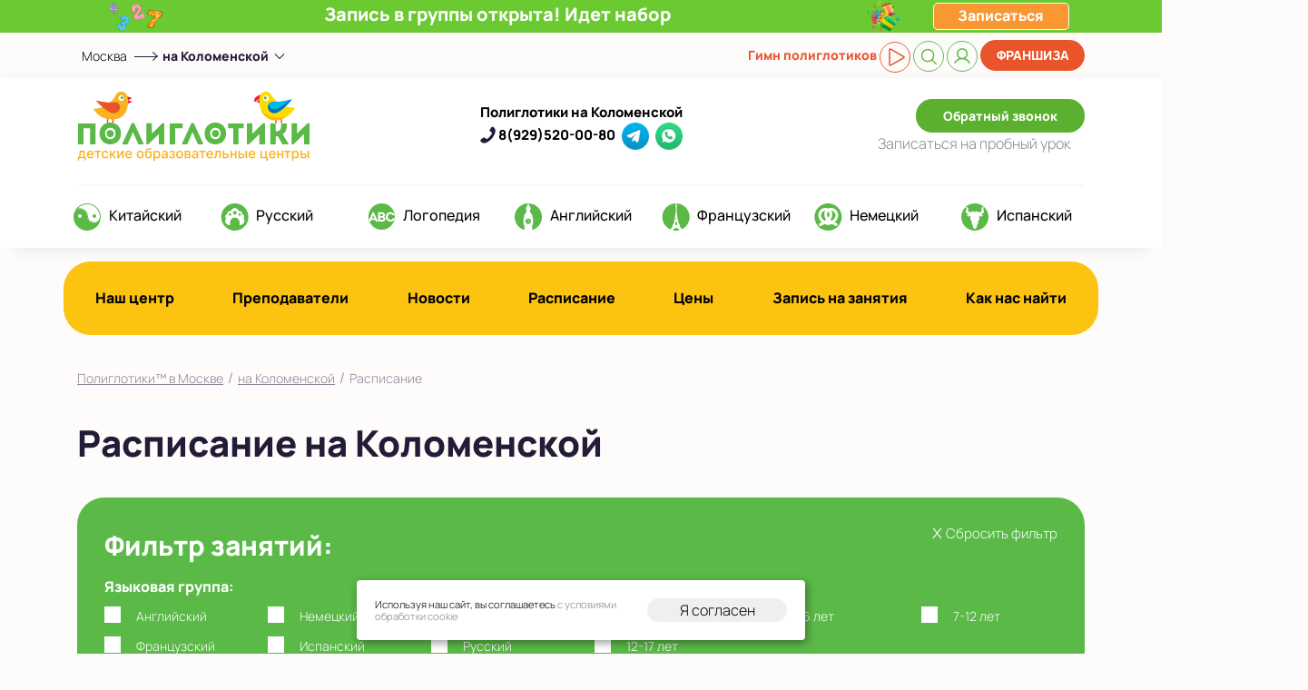

--- FILE ---
content_type: text/html; charset=utf-8
request_url: https://msk.poliglotiki.ru/raspisanie/kolomenskaya
body_size: 87532
content:
<!doctype html>
<html lang="ru">
  <head>
        <link rel="icon" href="https://www.poliglotiki.ru/favicon.svg" type="image/svg+xml">
        <!-- Required meta tags -->
    <meta charset="utf-8">
    <meta http-equiv="Content-Type" content="text/html; charset=utf-8">
    <meta name="viewport" content="width=device-width, initial-scale=1, shrink-to-fit=no">

    <meta name="description" content="Расписание занятий в языковом центре Полиглотики на Коломенской! Мы рады видеть Вас и Ваших малышей у нас! До скорой встречи в нашем центре!" />
<link rel="stylesheet" type="text/css" href="/assets/86cfc430/colorbox.css" />
<link rel="stylesheet" type="text/css" href="/assets/4ccac0cb/css/intlTelInput.min.css" />
<title>Детский Языковой Центр Полиглотики на Коломенской - Расписание</title>

<!-- Bootstrap Reboot CSS -->
<style>
/*!
 * Bootstrap Reboot v4.1.1 (https://getbootstrap.com/)
 * Copyright 2011-2018 The Bootstrap Authors
 * Copyright 2011-2018 Twitter, Inc.
 * Licensed under MIT (https://github.com/twbs/bootstrap/blob/master/LICENSE)
 * Forked from Normalize.css, licensed MIT (https://github.com/necolas/normalize.css/blob/master/LICENSE.md)
 */

@font-face {
	font-family: 'Manrope Light';
    font-display: swap;
	src: url('/css2018/font/Manrope-Light.ttf'),
        url('/css2018/font/Manrope-Light.woff2') format('woff2'),
        url('/css2018/font/Manrope-Light.woff') format('woff');
}

@media all and (-ms-high-contrast: none), (-ms-high-contrast: active) {
    @font-face {
    	font-family: 'Manrope Light';
        font-display: swap;
    	src: url('/css2018/font/Manrope-Light.woff2') format('woff2'),
        url('/css2018/font/Manrope-Light.woff') format('woff');
    }
}

@font-face {
    font-family: 'Manrope Bold';
    font-display: swap;
    src: url('/css2018/font/Manrope-ExtraBold.woff2') format('woff2'),
        url('/css2018/font/Manrope-ExtraBold.woff') format('woff');
    font-weight: bold;
    font-style: normal;
}

@font-face {
  font-family: 'Manrope Bold Alt';
  font-display: swap;
  src: url('/css2018/font/Manrope-ExtraBold.woff2') format('woff2'),
  url('/css2018/font/Manrope-ExtraBold.woff') format('woff');
  font-weight: 700;
  font-style: normal;
}

@font-face {
    font-family: 'Manrope Book';
    font-display: swap;
    src: url('/css2018/font/Manrope-Medium.woff2') format('woff2'),
        url('/css2018/font/Manrope-Medium.woff') format('woff');
    font-weight: normal;
    font-style: normal;
}

@font-face {
	font-family: 'Manrope Black';
    font-display: swap;
	src: url('/css2018/font/Manrope-ExtraBold.woff2') format('woff2'),
         url('/css2018/font/Manrope-ExtraBold.woff') format('woff');
}

*,
*::before,
*::after {
  box-sizing: border-box;
}

html {
  font-family: Manrope Light;
  line-height: 1.15;
  -webkit-text-size-adjust: 100%;
  -ms-text-size-adjust: 100%;
  -ms-overflow-style: scrollbar;
  -webkit-tap-highlight-color: transparent;
}

@-ms-viewport {
  width: device-width;
}

article, aside, figcaption, figure, footer, header, hgroup, main, nav, section {
  display: block;
}

body {
  margin: 0;
  font-family: Manrope Light;
  font-size: 1rem;
  font-weight: 400;
  line-height: 1.5;
  color: #000000;
  /*color: #231c37;*/
  text-align: left;
  background-color: #fff;
}

[tabindex="-1"]:focus {
  outline: 0 !important;
}

hr {
  box-sizing: content-box;
  height: 0;
  overflow: visible;
}

h1, h2, h3, h4, h5, h6 {
  margin-top: 0;
  margin-bottom: 0.5rem;
}

p {
  margin-top: 0;
  margin-bottom: 1rem;
}

abbr[title],
abbr[data-original-title] {
  text-decoration: underline;
  -webkit-text-decoration: underline dotted;
  text-decoration: underline dotted;
  cursor: help;
  border-bottom: 0;
}

address {
  margin-bottom: 1rem;
  font-style: normal;
  line-height: inherit;
}

ol,
ul,
dl {
  margin-top: 0;
  margin-bottom: 1rem;
}

ol ol,
ul ul,
ol ul,
ul ol {
  margin-bottom: 0;
}

dt {
  font-weight: 700;
}

dd {
  margin-bottom: .5rem;
  margin-left: 0;
}

blockquote {
  margin: 0 0 1rem;
}

dfn {
  font-style: italic;
}

b,
strong {
  font-weight: bolder;
}

small {
  font-size: 80%;
}

sub,
sup {
  position: relative;
  font-size: 75%;
  line-height: 0;
  vertical-align: baseline;
}

sub {
  bottom: -.25em;
}

sup {
  top: -.5em;
}

a {
  color: #8b8496;
  text-decoration: none;
  background-color: transparent;
  -webkit-text-decoration-skip: objects;
}

a:hover {
  color: #231c37;
  text-decoration: underline;
}

a:not([href]):not([tabindex]) {
  color: inherit;
  text-decoration: none;
}

a:not([href]):not([tabindex]):hover, a:not([href]):not([tabindex]):focus {
  color: inherit;
  text-decoration: none;
}

a:not([href]):not([tabindex]):focus {
  outline: 0;
}

pre,
code,
kbd,
samp {
  font-family: SFMono-Regular, Menlo, Monaco, Consolas, "Liberation Mono", "Courier New", monospace;
  font-size: 1em;
}

pre {
  margin-top: 0;
  margin-bottom: 1rem;
  overflow: auto;
  -ms-overflow-style: scrollbar;
}

figure {
  margin: 0 0 1rem;
}

img {
  vertical-align: middle;
  border-style: none;
}

svg:not(:root) {
  overflow: hidden;
}

table {
  border-collapse: collapse;
}

caption {
  padding-top: 0.75rem;
  padding-bottom: 0.75rem;
  color: #6c757d;
  text-align: left;
  caption-side: bottom;
}

th {
  text-align: inherit;
}

label {
  display: inline-block;
  margin-bottom: 0.5rem;
}

button {
  border-radius: 0;
}

button:focus {
  outline: 1px dotted;
  outline: 5px auto -webkit-focus-ring-color;
}

input,
button,
select,
optgroup,
textarea {
  margin: 0;
  font-family: inherit;
  font-size: inherit;
  line-height: inherit;
}

button,
input {
  overflow: visible;
}

button,
select {
  text-transform: none;
}

button,
html [type="button"],
[type="reset"],
[type="submit"] {
  -webkit-appearance: button;
}

button::-moz-focus-inner,
[type="button"]::-moz-focus-inner,
[type="reset"]::-moz-focus-inner,
[type="submit"]::-moz-focus-inner {
  padding: 0;
  border-style: none;
}

input[type="radio"],
input[type="checkbox"] {
  box-sizing: border-box;
  padding: 0;
}

input[type="date"],
input[type="time"],
input[type="datetime-local"],
input[type="month"] {
  -webkit-appearance: listbox;
}

textarea {
  overflow: auto;
  resize: vertical;
}

fieldset {
  min-width: 0;
  padding: 0;
  margin: 0;
  border: 0;
}

legend {
  display: block;
  width: 100%;
  max-width: 100%;
  padding: 0;
  margin-bottom: .5rem;
  font-size: 1.5rem;
  line-height: inherit;
  color: inherit;
  white-space: normal;
}

progress {
  vertical-align: baseline;
}

[type="number"]::-webkit-inner-spin-button,
[type="number"]::-webkit-outer-spin-button {
  height: auto;
}

[type="search"] {
  outline-offset: -2px;
  -webkit-appearance: none;
}

[type="search"]::-webkit-search-cancel-button,
[type="search"]::-webkit-search-decoration {
  -webkit-appearance: none;
}

::-webkit-file-upload-button {
  font: inherit;
  -webkit-appearance: button;
}

output {
  display: inline-block;
}

summary {
  display: list-item;
  cursor: pointer;
}

template {
  display: none;
}

[hidden] {
  display: none !important;
}


.align-baseline {
  vertical-align: baseline !important;
}

.align-top {
  vertical-align: top !important;
}

.align-middle {
  vertical-align: middle !important;
}

.align-bottom {
  vertical-align: bottom !important;
}

.align-text-bottom {
  vertical-align: text-bottom !important;
}

.align-text-top {
  vertical-align: text-top !important;
}
 


.text-justify {
  text-align: justify !important;
}

.text-nowrap {
  white-space: nowrap !important;
}

.text-truncate {
  overflow: hidden;
  text-overflow: ellipsis;
  white-space: nowrap;
}

.text-left {
  text-align: left !important;
}

.text-right {
  text-align: right !important;
}

.text-center {
  text-align: center !important;
}

@media (min-width: 576px) {
  .text-sm-left {
    text-align: left !important;
  }
  .text-sm-right {
    text-align: right !important;
  }
  .text-sm-center {
    text-align: center !important;
  }
}

@media (min-width: 768px) {
  .text-md-left {
    text-align: left !important;
  }
  .text-md-right {
    text-align: right !important;
  }
  .text-md-center {
    text-align: center !important;
  }
}

@media (min-width: 992px) {
  .text-lg-left {
    text-align: left !important;
  }
  .text-lg-right {
    text-align: right !important;
  }
  .text-lg-center {
    text-align: center !important;
  }
}

@media (min-width: 1200px) {
  .text-xl-left {
    text-align: left !important;
  }
  .text-xl-right {
    text-align: right !important;
  }
  .text-xl-center {
    text-align: center !important;
  }
}

.text-lowercase {
  text-transform: lowercase !important;
}

.text-uppercase {
  text-transform: uppercase !important;
}

.text-capitalize {
  text-transform: capitalize !important;
}

.no-padding {
    padding: 0;
}</style>
<!-- Bootstrap CSS -->
<style>
/*!
 * Bootstrap Grid v4.1.1 (https://getbootstrap.com/)
 * Copyright 2011-2018 The Bootstrap Authors
 * Copyright 2011-2018 Twitter, Inc.
 * Licensed under MIT (https://github.com/twbs/bootstrap/blob/master/LICENSE)
 */
@-ms-viewport {
  width: device-width;
}

html {
  box-sizing: border-box;
  -ms-overflow-style: scrollbar;
}

*,
*::before,
*::after {
  box-sizing: inherit;
}

.container {
  width: 100%;
  padding-right: 15px;
  padding-left: 15px;
  margin-right: auto;
  margin-left: auto;
}

@media (min-width: 576px) {
  .container {
    max-width: 540px;
  }
}

@media (min-width: 768px) {
  .container {
    max-width: 720px;
  }
}

@media (min-width: 992px) {
  .container {
    max-width: 960px;
  }
}

@media (min-width: 1200px) {
  .container {
    max-width: 1140px;
  }
}

.container-fluid {
  width: 100%;
  padding-right: 15px;
  padding-left: 15px;
  margin-right: auto;
  margin-left: auto;
}

.row {
  display: -ms-flexbox;
  display: flex;
  -ms-flex-wrap: wrap;
  flex-wrap: wrap;
  margin-right: -15px;
  margin-left: -15px;
}

.no-gutters {
  margin-right: 0;
  margin-left: 0;
}

.no-gutters > .col,
.no-gutters > [class*="col-"] {
  padding-right: 0;
  padding-left: 0;
}

.col-1, .col-2, .col-3, .col-4, .col-5, .col-6, .col-7, .col-8, .col-9, .col-10, .col-11, .col-12, .col,
.col-auto, .col-sm-1, .col-sm-2, .col-sm-3, .col-sm-4, .col-sm-5, .col-sm-6, .col-sm-7, .col-sm-8, .col-sm-9, .col-sm-10, .col-sm-11, .col-sm-12, .col-sm,
.col-sm-auto, .col-md-1, .col-md-2, .col-md-3, .col-md-4, .col-md-5, .col-md-6, .col-md-7, .col-md-8, .col-md-9, .col-md-10, .col-md-11, .col-md-12, .col-md,
.col-md-auto, .col-lg-1, .col-lg-2, .col-lg-3, .col-lg-4, .col-lg-5, .col-lg-6, .col-lg-7, .col-lg-8, .col-lg-9, .col-lg-10, .col-lg-11, .col-lg-12, .col-lg,
.col-lg-auto, .col-xl-1, .col-xl-2, .col-xl-3, .col-xl-4, .col-xl-5, .col-xl-6, .col-xl-7, .col-xl-8, .col-xl-9, .col-xl-10, .col-xl-11, .col-xl-12, .col-xl,
.col-xl-auto {
  position: relative;
  width: 100%;
  min-height: 1px;
  padding-right: 15px;
  padding-left: 15px;
}

.col {
  -ms-flex-preferred-size: 0;
  flex-basis: 0;
  -ms-flex-positive: 1;
  flex-grow: 1;
  max-width: 100%;
}

.col-auto {
  -ms-flex: 0 0 auto;
  flex: 0 0 auto;
  width: auto;
  max-width: none;
}

.col-1 {
  -ms-flex: 0 0 8.333333%;
  flex: 0 0 8.333333%;
  max-width: 8.333333%;
}

.col-2 {
  -ms-flex: 0 0 16.666667%;
  flex: 0 0 16.666667%;
  max-width: 16.666667%;
}

.col-3 {
  -ms-flex: 0 0 25%;
  flex: 0 0 25%;
  max-width: 25%;
}

.col-4 {
  -ms-flex: 0 0 33.333333%;
  flex: 0 0 33.333333%;
  max-width: 33.333333%;
}

.col-5 {
  -ms-flex: 0 0 41.666667%;
  flex: 0 0 41.666667%;
  max-width: 41.666667%;
}

.col-6 {
  -ms-flex: 0 0 50%;
  flex: 0 0 50%;
  max-width: 50%;
}

.col-7 {
  -ms-flex: 0 0 58.333333%;
  flex: 0 0 58.333333%;
  max-width: 58.333333%;
}

.col-8 {
  -ms-flex: 0 0 66.666667%;
  flex: 0 0 66.666667%;
  max-width: 66.666667%;
}

.col-9 {
  -ms-flex: 0 0 75%;
  flex: 0 0 75%;
  max-width: 75%;
}

.col-10 {
  -ms-flex: 0 0 83.333333%;
  flex: 0 0 83.333333%;
  max-width: 83.333333%;
}

.col-11 {
  -ms-flex: 0 0 91.666667%;
  flex: 0 0 91.666667%;
  max-width: 91.666667%;
}

.col-12 {
  -ms-flex: 0 0 100%;
  flex: 0 0 100%;
  max-width: 100%;
}

.order-first {
  -ms-flex-order: -1;
  order: -1;
}

.order-last {
  -ms-flex-order: 13;
  order: 13;
}

.order-0 {
  -ms-flex-order: 0;
  order: 0;
}

.order-1 {
  -ms-flex-order: 1;
  order: 1;
}

.order-2 {
  -ms-flex-order: 2;
  order: 2;
}

.order-3 {
  -ms-flex-order: 3;
  order: 3;
}

.order-4 {
  -ms-flex-order: 4;
  order: 4;
}

.order-5 {
  -ms-flex-order: 5;
  order: 5;
}

.order-6 {
  -ms-flex-order: 6;
  order: 6;
}

.order-7 {
  -ms-flex-order: 7;
  order: 7;
}

.order-8 {
  -ms-flex-order: 8;
  order: 8;
}

.order-9 {
  -ms-flex-order: 9;
  order: 9;
}

.order-10 {
  -ms-flex-order: 10;
  order: 10;
}

.order-11 {
  -ms-flex-order: 11;
  order: 11;
}

.order-12 {
  -ms-flex-order: 12;
  order: 12;
}

.offset-1 {
  margin-left: 8.333333%;
}

.offset-2 {
  margin-left: 16.666667%;
}

.offset-3 {
  margin-left: 25%;
}

.offset-4 {
  margin-left: 33.333333%;
}

.offset-5 {
  margin-left: 41.666667%;
}

.offset-6 {
  margin-left: 50%;
}

.offset-7 {
  margin-left: 58.333333%;
}

.offset-8 {
  margin-left: 66.666667%;
}

.offset-9 {
  margin-left: 75%;
}

.offset-10 {
  margin-left: 83.333333%;
}

.offset-11 {
  margin-left: 91.666667%;
}

@media (min-width: 576px) {
  .col-sm {
    -ms-flex-preferred-size: 0;
    flex-basis: 0;
    -ms-flex-positive: 1;
    flex-grow: 1;
    max-width: 100%;
  }
  .col-sm-auto {
    -ms-flex: 0 0 auto;
    flex: 0 0 auto;
    width: auto;
    max-width: none;
  }
  .col-sm-1 {
    -ms-flex: 0 0 8.333333%;
    flex: 0 0 8.333333%;
    max-width: 8.333333%;
  }
  .col-sm-2 {
    -ms-flex: 0 0 16.666667%;
    flex: 0 0 16.666667%;
    max-width: 16.666667%;
  }
  .col-sm-3 {
    -ms-flex: 0 0 25%;
    flex: 0 0 25%;
    max-width: 25%;
  }
  .col-sm-4 {
    -ms-flex: 0 0 33.333333%;
    flex: 0 0 33.333333%;
    max-width: 33.333333%;
  }
  .col-sm-5 {
    -ms-flex: 0 0 41.666667%;
    flex: 0 0 41.666667%;
    max-width: 41.666667%;
  }
  .col-sm-6 {
    -ms-flex: 0 0 50%;
    flex: 0 0 50%;
    max-width: 50%;
  }
  .col-sm-7 {
    -ms-flex: 0 0 58.333333%;
    flex: 0 0 58.333333%;
    max-width: 58.333333%;
  }
  .col-sm-8 {
    -ms-flex: 0 0 66.666667%;
    flex: 0 0 66.666667%;
    max-width: 66.666667%;
  }
  .col-sm-9 {
    -ms-flex: 0 0 75%;
    flex: 0 0 75%;
    max-width: 75%;
  }
  .col-sm-10 {
    -ms-flex: 0 0 83.333333%;
    flex: 0 0 83.333333%;
    max-width: 83.333333%;
  }
  .col-sm-11 {
    -ms-flex: 0 0 91.666667%;
    flex: 0 0 91.666667%;
    max-width: 91.666667%;
  }
  .col-sm-12 {
    -ms-flex: 0 0 100%;
    flex: 0 0 100%;
    max-width: 100%;
  }
  .order-sm-first {
    -ms-flex-order: -1;
    order: -1;
  }
  .order-sm-last {
    -ms-flex-order: 13;
    order: 13;
  }
  .order-sm-0 {
    -ms-flex-order: 0;
    order: 0;
  }
  .order-sm-1 {
    -ms-flex-order: 1;
    order: 1;
  }
  .order-sm-2 {
    -ms-flex-order: 2;
    order: 2;
  }
  .order-sm-3 {
    -ms-flex-order: 3;
    order: 3;
  }
  .order-sm-4 {
    -ms-flex-order: 4;
    order: 4;
  }
  .order-sm-5 {
    -ms-flex-order: 5;
    order: 5;
  }
  .order-sm-6 {
    -ms-flex-order: 6;
    order: 6;
  }
  .order-sm-7 {
    -ms-flex-order: 7;
    order: 7;
  }
  .order-sm-8 {
    -ms-flex-order: 8;
    order: 8;
  }
  .order-sm-9 {
    -ms-flex-order: 9;
    order: 9;
  }
  .order-sm-10 {
    -ms-flex-order: 10;
    order: 10;
  }
  .order-sm-11 {
    -ms-flex-order: 11;
    order: 11;
  }
  .order-sm-12 {
    -ms-flex-order: 12;
    order: 12;
  }
  .offset-sm-0 {
    margin-left: 0;
  }
  .offset-sm-1 {
    margin-left: 8.333333%;
  }
  .offset-sm-2 {
    margin-left: 16.666667%;
  }
  .offset-sm-3 {
    margin-left: 25%;
  }
  .offset-sm-4 {
    margin-left: 33.333333%;
  }
  .offset-sm-5 {
    margin-left: 41.666667%;
  }
  .offset-sm-6 {
    margin-left: 50%;
  }
  .offset-sm-7 {
    margin-left: 58.333333%;
  }
  .offset-sm-8 {
    margin-left: 66.666667%;
  }
  .offset-sm-9 {
    margin-left: 75%;
  }
  .offset-sm-10 {
    margin-left: 83.333333%;
  }
  .offset-sm-11 {
    margin-left: 91.666667%;
  }
}

@media (min-width: 768px) {
  .col-md {
    -ms-flex-preferred-size: 0;
    flex-basis: 0;
    -ms-flex-positive: 1;
    flex-grow: 1;
    max-width: 100%;
  }
  .col-md-auto {
    -ms-flex: 0 0 auto;
    flex: 0 0 auto;
    width: auto;
    max-width: none;
  }
  .col-md-1 {
    -ms-flex: 0 0 8.333333%;
    flex: 0 0 8.333333%;
    max-width: 8.333333%;
  }
  .col-md-2 {
    -ms-flex: 0 0 16.666667%;
    flex: 0 0 16.666667%;
    max-width: 16.666667%;
  }
  .col-md-3 {
    -ms-flex: 0 0 25%;
    flex: 0 0 25%;
    max-width: 25%;
  }
  .col-md-4 {
    -ms-flex: 0 0 33.333333%;
    flex: 0 0 33.333333%;
    max-width: 33.333333%;
  }
  .col-md-5 {
    -ms-flex: 0 0 41.666667%;
    flex: 0 0 41.666667%;
    max-width: 41.666667%;
  }
  .col-md-6 {
    -ms-flex: 0 0 50%;
    flex: 0 0 50%;
    max-width: 50%;
  }
  .col-md-7 {
    -ms-flex: 0 0 58.333333%;
    flex: 0 0 58.333333%;
    max-width: 58.333333%;
  }
  .col-md-8 {
    -ms-flex: 0 0 66.666667%;
    flex: 0 0 66.666667%;
    max-width: 66.666667%;
  }
  .col-md-9 {
    -ms-flex: 0 0 75%;
    flex: 0 0 75%;
    max-width: 75%;
  }
  .col-md-10 {
    -ms-flex: 0 0 83.333333%;
    flex: 0 0 83.333333%;
    max-width: 83.333333%;
  }
  .col-md-11 {
    -ms-flex: 0 0 91.666667%;
    flex: 0 0 91.666667%;
    max-width: 91.666667%;
  }
  .col-md-12 {
    -ms-flex: 0 0 100%;
    flex: 0 0 100%;
    max-width: 100%;
  }
  .order-md-first {
    -ms-flex-order: -1;
    order: -1;
  }
  .order-md-last {
    -ms-flex-order: 13;
    order: 13;
  }
  .order-md-0 {
    -ms-flex-order: 0;
    order: 0;
  }
  .order-md-1 {
    -ms-flex-order: 1;
    order: 1;
  }
  .order-md-2 {
    -ms-flex-order: 2;
    order: 2;
  }
  .order-md-3 {
    -ms-flex-order: 3;
    order: 3;
  }
  .order-md-4 {
    -ms-flex-order: 4;
    order: 4;
  }
  .order-md-5 {
    -ms-flex-order: 5;
    order: 5;
  }
  .order-md-6 {
    -ms-flex-order: 6;
    order: 6;
  }
  .order-md-7 {
    -ms-flex-order: 7;
    order: 7;
  }
  .order-md-8 {
    -ms-flex-order: 8;
    order: 8;
  }
  .order-md-9 {
    -ms-flex-order: 9;
    order: 9;
  }
  .order-md-10 {
    -ms-flex-order: 10;
    order: 10;
  }
  .order-md-11 {
    -ms-flex-order: 11;
    order: 11;
  }
  .order-md-12 {
    -ms-flex-order: 12;
    order: 12;
  }
  .offset-md-0 {
    margin-left: 0;
  }
  .offset-md-1 {
    margin-left: 8.333333%;
  }
  .offset-md-2 {
    margin-left: 16.666667%;
  }
  .offset-md-3 {
    margin-left: 25%;
  }
  .offset-md-4 {
    margin-left: 33.333333%;
  }
  .offset-md-5 {
    margin-left: 41.666667%;
  }
  .offset-md-6 {
    margin-left: 50%;
  }
  .offset-md-7 {
    margin-left: 58.333333%;
  }
  .offset-md-8 {
    margin-left: 66.666667%;
  }
  .offset-md-9 {
    margin-left: 75%;
  }
  .offset-md-10 {
    margin-left: 83.333333%;
  }
  .offset-md-11 {
    margin-left: 91.666667%;
  }
}

@media (min-width: 992px) {
  .col-lg {
    -ms-flex-preferred-size: 0;
    flex-basis: 0;
    -ms-flex-positive: 1;
    flex-grow: 1;
    max-width: 100%;
  }
  .col-lg-auto {
    -ms-flex: 0 0 auto;
    flex: 0 0 auto;
    width: auto;
    max-width: none;
  }
  .col-lg-1 {
    -ms-flex: 0 0 8.333333%;
    flex: 0 0 8.333333%;
    max-width: 8.333333%;
  }
  .col-lg-2 {
    -ms-flex: 0 0 16.666667%;
    flex: 0 0 16.666667%;
    max-width: 16.666667%;
  }
  .col-lg-3 {
    -ms-flex: 0 0 25%;
    flex: 0 0 25%;
    max-width: 25%;
  }
  .col-lg-4 {
    -ms-flex: 0 0 33.333333%;
    flex: 0 0 33.333333%;
    max-width: 33.333333%;
  }
  .col-lg-5 {
    -ms-flex: 0 0 41.666667%;
    flex: 0 0 41.666667%;
    max-width: 41.666667%;
  }
  .col-lg-6 {
    -ms-flex: 0 0 50%;
    flex: 0 0 50%;
    max-width: 50%;
  }
  .col-lg-7 {
    -ms-flex: 0 0 58.333333%;
    flex: 0 0 58.333333%;
    max-width: 58.333333%;
  }
  .col-lg-8 {
    -ms-flex: 0 0 66.666667%;
    flex: 0 0 66.666667%;
    max-width: 66.666667%;
  }
  .col-lg-9 {
    -ms-flex: 0 0 75%;
    flex: 0 0 75%;
    max-width: 75%;
  }
  .col-lg-10 {
    -ms-flex: 0 0 83.333333%;
    flex: 0 0 83.333333%;
    max-width: 83.333333%;
  }
  .col-lg-11 {
    -ms-flex: 0 0 91.666667%;
    flex: 0 0 91.666667%;
    max-width: 91.666667%;
  }
  .col-lg-12 {
    -ms-flex: 0 0 100%;
    flex: 0 0 100%;
    max-width: 100%;
  }
  .order-lg-first {
    -ms-flex-order: -1;
    order: -1;
  }
  .order-lg-last {
    -ms-flex-order: 13;
    order: 13;
  }
  .order-lg-0 {
    -ms-flex-order: 0;
    order: 0;
  }
  .order-lg-1 {
    -ms-flex-order: 1;
    order: 1;
  }
  .order-lg-2 {
    -ms-flex-order: 2;
    order: 2;
  }
  .order-lg-3 {
    -ms-flex-order: 3;
    order: 3;
  }
  .order-lg-4 {
    -ms-flex-order: 4;
    order: 4;
  }
  .order-lg-5 {
    -ms-flex-order: 5;
    order: 5;
  }
  .order-lg-6 {
    -ms-flex-order: 6;
    order: 6;
  }
  .order-lg-7 {
    -ms-flex-order: 7;
    order: 7;
  }
  .order-lg-8 {
    -ms-flex-order: 8;
    order: 8;
  }
  .order-lg-9 {
    -ms-flex-order: 9;
    order: 9;
  }
  .order-lg-10 {
    -ms-flex-order: 10;
    order: 10;
  }
  .order-lg-11 {
    -ms-flex-order: 11;
    order: 11;
  }
  .order-lg-12 {
    -ms-flex-order: 12;
    order: 12;
  }
  .offset-lg-0 {
    margin-left: 0;
  }
  .offset-lg-1 {
    margin-left: 8.333333%;
  }
  .offset-lg-2 {
    margin-left: 16.666667%;
  }
  .offset-lg-3 {
    margin-left: 25%;
  }
  .offset-lg-4 {
    margin-left: 33.333333%;
  }
  .offset-lg-5 {
    margin-left: 41.666667%;
  }
  .offset-lg-6 {
    margin-left: 50%;
  }
  .offset-lg-7 {
    margin-left: 58.333333%;
  }
  .offset-lg-8 {
    margin-left: 66.666667%;
  }
  .offset-lg-9 {
    margin-left: 75%;
  }
  .offset-lg-10 {
    margin-left: 83.333333%;
  }
  .offset-lg-11 {
    margin-left: 91.666667%;
  }
}

@media (min-width: 1200px) {
  .col-xl {
    -ms-flex-preferred-size: 0;
    flex-basis: 0;
    -ms-flex-positive: 1;
    flex-grow: 1;
    max-width: 100%;
  }
  .col-xl-auto {
    -ms-flex: 0 0 auto;
    flex: 0 0 auto;
    width: auto;
    max-width: none;
  }
  .col-xl-1 {
    -ms-flex: 0 0 8.333333%;
    flex: 0 0 8.333333%;
    max-width: 8.333333%;
  }
  .col-xl-2 {
    -ms-flex: 0 0 16.666667%;
    flex: 0 0 16.666667%;
    max-width: 16.666667%;
  }
  .col-xl-3 {
    -ms-flex: 0 0 25%;
    flex: 0 0 25%;
    max-width: 25%;
  }
  .col-xl-4 {
    -ms-flex: 0 0 33.333333%;
    flex: 0 0 33.333333%;
    max-width: 33.333333%;
  }
  .col-xl-5 {
    -ms-flex: 0 0 41.666667%;
    flex: 0 0 41.666667%;
    max-width: 41.666667%;
  }
  .col-xl-6 {
    -ms-flex: 0 0 50%;
    flex: 0 0 50%;
    max-width: 50%;
  }
  .col-xl-7 {
    -ms-flex: 0 0 58.333333%;
    flex: 0 0 58.333333%;
    max-width: 58.333333%;
  }
  .col-xl-8 {
    -ms-flex: 0 0 66.666667%;
    flex: 0 0 66.666667%;
    max-width: 66.666667%;
  }
  .col-xl-9 {
    -ms-flex: 0 0 75%;
    flex: 0 0 75%;
    max-width: 75%;
  }
  .col-xl-10 {
    -ms-flex: 0 0 83.333333%;
    flex: 0 0 83.333333%;
    max-width: 83.333333%;
  }
  .col-xl-11 {
    -ms-flex: 0 0 91.666667%;
    flex: 0 0 91.666667%;
    max-width: 91.666667%;
  }
  .col-xl-12 {
    -ms-flex: 0 0 100%;
    flex: 0 0 100%;
    max-width: 100%;
  }
  .order-xl-first {
    -ms-flex-order: -1;
    order: -1;
  }
  .order-xl-last {
    -ms-flex-order: 13;
    order: 13;
  }
  .order-xl-0 {
    -ms-flex-order: 0;
    order: 0;
  }
  .order-xl-1 {
    -ms-flex-order: 1;
    order: 1;
  }
  .order-xl-2 {
    -ms-flex-order: 2;
    order: 2;
  }
  .order-xl-3 {
    -ms-flex-order: 3;
    order: 3;
  }
  .order-xl-4 {
    -ms-flex-order: 4;
    order: 4;
  }
  .order-xl-5 {
    -ms-flex-order: 5;
    order: 5;
  }
  .order-xl-6 {
    -ms-flex-order: 6;
    order: 6;
  }
  .order-xl-7 {
    -ms-flex-order: 7;
    order: 7;
  }
  .order-xl-8 {
    -ms-flex-order: 8;
    order: 8;
  }
  .order-xl-9 {
    -ms-flex-order: 9;
    order: 9;
  }
  .order-xl-10 {
    -ms-flex-order: 10;
    order: 10;
  }
  .order-xl-11 {
    -ms-flex-order: 11;
    order: 11;
  }
  .order-xl-12 {
    -ms-flex-order: 12;
    order: 12;
  }
  .offset-xl-0 {
    margin-left: 0;
  }
  .offset-xl-1 {
    margin-left: 8.333333%;
  }
  .offset-xl-2 {
    margin-left: 16.666667%;
  }
  .offset-xl-3 {
    margin-left: 25%;
  }
  .offset-xl-4 {
    margin-left: 33.333333%;
  }
  .offset-xl-5 {
    margin-left: 41.666667%;
  }
  .offset-xl-6 {
    margin-left: 50%;
  }
  .offset-xl-7 {
    margin-left: 58.333333%;
  }
  .offset-xl-8 {
    margin-left: 66.666667%;
  }
  .offset-xl-9 {
    margin-left: 75%;
  }
  .offset-xl-10 {
    margin-left: 83.333333%;
  }
  .offset-xl-11 {
    margin-left: 91.666667%;
  }
}

.d-none {
  display: none !important;
}

.d-inline {
  display: inline !important;
}

.d-inline-block {
  display: inline-block !important;
}

.d-block {
  display: block !important;
}

.d-table {
  display: table !important;
}

.d-table-row {
  display: table-row !important;
}

.d-table-cell {
  display: table-cell !important;
}

.d-flex {
  display: -ms-flexbox !important;
  display: flex !important;
}

.d-inline-flex {
  display: -ms-inline-flexbox !important;
  display: inline-flex !important;
}

@media (min-width: 576px) {
  .d-sm-none {
    display: none !important;
  }
  .d-sm-inline {
    display: inline !important;
  }
  .d-sm-inline-block {
    display: inline-block !important;
  }
  .d-sm-block {
    display: block !important;
  }
  .d-sm-table {
    display: table !important;
  }
  .d-sm-table-row {
    display: table-row !important;
  }
  .d-sm-table-cell {
    display: table-cell !important;
  }
  .d-sm-flex {
    display: -ms-flexbox !important;
    display: flex !important;
  }
  .d-sm-inline-flex {
    display: -ms-inline-flexbox !important;
    display: inline-flex !important;
  }
}

@media (min-width: 768px) {
  .d-md-none {
    display: none !important;
  }
  .d-md-inline {
    display: inline !important;
  }
  .d-md-inline-block {
    display: inline-block !important;
  }
  .d-md-block {
    display: block !important;
  }
  .d-md-table {
    display: table !important;
  }
  .d-md-table-row {
    display: table-row !important;
  }
  .d-md-table-cell {
    display: table-cell !important;
  }
  .d-md-flex {
    display: -ms-flexbox !important;
    display: flex !important;
  }
  .d-md-inline-flex {
    display: -ms-inline-flexbox !important;
    display: inline-flex !important;
  }
}

@media (min-width: 992px) {
  .d-lg-none {
    display: none !important;
  }
  .d-lg-inline {
    display: inline !important;
  }
  .d-lg-inline-block {
    display: inline-block !important;
  }
  .d-lg-block {
    display: block !important;
  }
  .d-lg-table {
    display: table !important;
  }
  .d-lg-table-row {
    display: table-row !important;
  }
  .d-lg-table-cell {
    display: table-cell !important;
  }
  .d-lg-flex {
    display: -ms-flexbox !important;
    display: flex !important;
  }
  .d-lg-inline-flex {
    display: -ms-inline-flexbox !important;
    display: inline-flex !important;
  }
}

@media (min-width: 1200px) {
  .d-xl-none {
    display: none !important;
  }
  .d-xl-inline {
    display: inline !important;
  }
  .d-xl-inline-block {
    display: inline-block !important;
  }
  .d-xl-block {
    display: block !important;
  }
  .d-xl-table {
    display: table !important;
  }
  .d-xl-table-row {
    display: table-row !important;
  }
  .d-xl-table-cell {
    display: table-cell !important;
  }
  .d-xl-flex {
    display: -ms-flexbox !important;
    display: flex !important;
  }
  .d-xl-inline-flex {
    display: -ms-inline-flexbox !important;
    display: inline-flex !important;
  }
}

@media print {
  .d-print-none {
    display: none !important;
  }
  .d-print-inline {
    display: inline !important;
  }
  .d-print-inline-block {
    display: inline-block !important;
  }
  .d-print-block {
    display: block !important;
  }
  .d-print-table {
    display: table !important;
  }
  .d-print-table-row {
    display: table-row !important;
  }
  .d-print-table-cell {
    display: table-cell !important;
  }
  .d-print-flex {
    display: -ms-flexbox !important;
    display: flex !important;
  }
  .d-print-inline-flex {
    display: -ms-inline-flexbox !important;
    display: inline-flex !important;
  }
}

.flex-row {
  -ms-flex-direction: row !important;
  flex-direction: row !important;
}

.flex-column {
  -ms-flex-direction: column !important;
  flex-direction: column !important;
}

.flex-row-reverse {
  -ms-flex-direction: row-reverse !important;
  flex-direction: row-reverse !important;
}

.flex-column-reverse {
  -ms-flex-direction: column-reverse !important;
  flex-direction: column-reverse !important;
}

.flex-wrap {
  -ms-flex-wrap: wrap !important;
  flex-wrap: wrap !important;
}

.flex-nowrap {
  -ms-flex-wrap: nowrap !important;
  flex-wrap: nowrap !important;
}

.flex-wrap-reverse {
  -ms-flex-wrap: wrap-reverse !important;
  flex-wrap: wrap-reverse !important;
}

.flex-fill {
  -ms-flex: 1 1 auto !important;
  flex: 1 1 auto !important;
}

.flex-grow-0 {
  -ms-flex-positive: 0 !important;
  flex-grow: 0 !important;
}

.flex-grow-1 {
  -ms-flex-positive: 1 !important;
  flex-grow: 1 !important;
}

.flex-shrink-0 {
  -ms-flex-negative: 0 !important;
  flex-shrink: 0 !important;
}

.flex-shrink-1 {
  -ms-flex-negative: 1 !important;
  flex-shrink: 1 !important;
}

.justify-content-start {
  -ms-flex-pack: start !important;
  justify-content: flex-start !important;
}

.justify-content-end {
  -ms-flex-pack: end !important;
  justify-content: flex-end !important;
}

.justify-content-center {
  -ms-flex-pack: center !important;
  justify-content: center !important;
}

.justify-content-between {
  -ms-flex-pack: justify !important;
  justify-content: space-between !important;
}

.justify-content-around {
  -ms-flex-pack: distribute !important;
  justify-content: space-around !important;
}

.align-items-start {
  -ms-flex-align: start !important;
  align-items: flex-start !important;
}

.align-items-end {
  -ms-flex-align: end !important;
  align-items: flex-end !important;
}

.align-items-center {
  -ms-flex-align: center !important;
  align-items: center !important;
}

.align-items-baseline {
  -ms-flex-align: baseline !important;
  align-items: baseline !important;
}

.align-items-stretch {
  -ms-flex-align: stretch !important;
  align-items: stretch !important;
}

.align-content-start {
  -ms-flex-line-pack: start !important;
  align-content: flex-start !important;
}

.align-content-end {
  -ms-flex-line-pack: end !important;
  align-content: flex-end !important;
}

.align-content-center {
  -ms-flex-line-pack: center !important;
  align-content: center !important;
}

.align-content-between {
  -ms-flex-line-pack: justify !important;
  align-content: space-between !important;
}

.align-content-around {
  -ms-flex-line-pack: distribute !important;
  align-content: space-around !important;
}

.align-content-stretch {
  -ms-flex-line-pack: stretch !important;
  align-content: stretch !important;
}

.align-self-auto {
  -ms-flex-item-align: auto !important;
  align-self: auto !important;
}

.align-self-start {
  -ms-flex-item-align: start !important;
  align-self: flex-start !important;
}

.align-self-end {
  -ms-flex-item-align: end !important;
  align-self: flex-end !important;
}

.align-self-center {
  -ms-flex-item-align: center !important;
  align-self: center !important;
}

.align-self-baseline {
  -ms-flex-item-align: baseline !important;
  align-self: baseline !important;
}

.align-self-stretch {
  -ms-flex-item-align: stretch !important;
  align-self: stretch !important;
}

@media (min-width: 576px) {
  .flex-sm-row {
    -ms-flex-direction: row !important;
    flex-direction: row !important;
  }
  .flex-sm-column {
    -ms-flex-direction: column !important;
    flex-direction: column !important;
  }
  .flex-sm-row-reverse {
    -ms-flex-direction: row-reverse !important;
    flex-direction: row-reverse !important;
  }
  .flex-sm-column-reverse {
    -ms-flex-direction: column-reverse !important;
    flex-direction: column-reverse !important;
  }
  .flex-sm-wrap {
    -ms-flex-wrap: wrap !important;
    flex-wrap: wrap !important;
  }
  .flex-sm-nowrap {
    -ms-flex-wrap: nowrap !important;
    flex-wrap: nowrap !important;
  }
  .flex-sm-wrap-reverse {
    -ms-flex-wrap: wrap-reverse !important;
    flex-wrap: wrap-reverse !important;
  }
  .flex-sm-fill {
    -ms-flex: 1 1 auto !important;
    flex: 1 1 auto !important;
  }
  .flex-sm-grow-0 {
    -ms-flex-positive: 0 !important;
    flex-grow: 0 !important;
  }
  .flex-sm-grow-1 {
    -ms-flex-positive: 1 !important;
    flex-grow: 1 !important;
  }
  .flex-sm-shrink-0 {
    -ms-flex-negative: 0 !important;
    flex-shrink: 0 !important;
  }
  .flex-sm-shrink-1 {
    -ms-flex-negative: 1 !important;
    flex-shrink: 1 !important;
  }
  .justify-content-sm-start {
    -ms-flex-pack: start !important;
    justify-content: flex-start !important;
  }
  .justify-content-sm-end {
    -ms-flex-pack: end !important;
    justify-content: flex-end !important;
  }
  .justify-content-sm-center {
    -ms-flex-pack: center !important;
    justify-content: center !important;
  }
  .justify-content-sm-between {
    -ms-flex-pack: justify !important;
    justify-content: space-between !important;
  }
  .justify-content-sm-around {
    -ms-flex-pack: distribute !important;
    justify-content: space-around !important;
  }
  .align-items-sm-start {
    -ms-flex-align: start !important;
    align-items: flex-start !important;
  }
  .align-items-sm-end {
    -ms-flex-align: end !important;
    align-items: flex-end !important;
  }
  .align-items-sm-center {
    -ms-flex-align: center !important;
    align-items: center !important;
  }
  .align-items-sm-baseline {
    -ms-flex-align: baseline !important;
    align-items: baseline !important;
  }
  .align-items-sm-stretch {
    -ms-flex-align: stretch !important;
    align-items: stretch !important;
  }
  .align-content-sm-start {
    -ms-flex-line-pack: start !important;
    align-content: flex-start !important;
  }
  .align-content-sm-end {
    -ms-flex-line-pack: end !important;
    align-content: flex-end !important;
  }
  .align-content-sm-center {
    -ms-flex-line-pack: center !important;
    align-content: center !important;
  }
  .align-content-sm-between {
    -ms-flex-line-pack: justify !important;
    align-content: space-between !important;
  }
  .align-content-sm-around {
    -ms-flex-line-pack: distribute !important;
    align-content: space-around !important;
  }
  .align-content-sm-stretch {
    -ms-flex-line-pack: stretch !important;
    align-content: stretch !important;
  }
  .align-self-sm-auto {
    -ms-flex-item-align: auto !important;
    align-self: auto !important;
  }
  .align-self-sm-start {
    -ms-flex-item-align: start !important;
    align-self: flex-start !important;
  }
  .align-self-sm-end {
    -ms-flex-item-align: end !important;
    align-self: flex-end !important;
  }
  .align-self-sm-center {
    -ms-flex-item-align: center !important;
    align-self: center !important;
  }
  .align-self-sm-baseline {
    -ms-flex-item-align: baseline !important;
    align-self: baseline !important;
  }
  .align-self-sm-stretch {
    -ms-flex-item-align: stretch !important;
    align-self: stretch !important;
  }
}

@media (min-width: 768px) {
  .flex-md-row {
    -ms-flex-direction: row !important;
    flex-direction: row !important;
  }
  .flex-md-column {
    -ms-flex-direction: column !important;
    flex-direction: column !important;
  }
  .flex-md-row-reverse {
    -ms-flex-direction: row-reverse !important;
    flex-direction: row-reverse !important;
  }
  .flex-md-column-reverse {
    -ms-flex-direction: column-reverse !important;
    flex-direction: column-reverse !important;
  }
  .flex-md-wrap {
    -ms-flex-wrap: wrap !important;
    flex-wrap: wrap !important;
  }
  .flex-md-nowrap {
    -ms-flex-wrap: nowrap !important;
    flex-wrap: nowrap !important;
  }
  .flex-md-wrap-reverse {
    -ms-flex-wrap: wrap-reverse !important;
    flex-wrap: wrap-reverse !important;
  }
  .flex-md-fill {
    -ms-flex: 1 1 auto !important;
    flex: 1 1 auto !important;
  }
  .flex-md-grow-0 {
    -ms-flex-positive: 0 !important;
    flex-grow: 0 !important;
  }
  .flex-md-grow-1 {
    -ms-flex-positive: 1 !important;
    flex-grow: 1 !important;
  }
  .flex-md-shrink-0 {
    -ms-flex-negative: 0 !important;
    flex-shrink: 0 !important;
  }
  .flex-md-shrink-1 {
    -ms-flex-negative: 1 !important;
    flex-shrink: 1 !important;
  }
  .justify-content-md-start {
    -ms-flex-pack: start !important;
    justify-content: flex-start !important;
  }
  .justify-content-md-end {
    -ms-flex-pack: end !important;
    justify-content: flex-end !important;
  }
  .justify-content-md-center {
    -ms-flex-pack: center !important;
    justify-content: center !important;
  }
  .justify-content-md-between {
    -ms-flex-pack: justify !important;
    justify-content: space-between !important;
  }
  .justify-content-md-around {
    -ms-flex-pack: distribute !important;
    justify-content: space-around !important;
  }
  .align-items-md-start {
    -ms-flex-align: start !important;
    align-items: flex-start !important;
  }
  .align-items-md-end {
    -ms-flex-align: end !important;
    align-items: flex-end !important;
  }
  .align-items-md-center {
    -ms-flex-align: center !important;
    align-items: center !important;
  }
  .align-items-md-baseline {
    -ms-flex-align: baseline !important;
    align-items: baseline !important;
  }
  .align-items-md-stretch {
    -ms-flex-align: stretch !important;
    align-items: stretch !important;
  }
  .align-content-md-start {
    -ms-flex-line-pack: start !important;
    align-content: flex-start !important;
  }
  .align-content-md-end {
    -ms-flex-line-pack: end !important;
    align-content: flex-end !important;
  }
  .align-content-md-center {
    -ms-flex-line-pack: center !important;
    align-content: center !important;
  }
  .align-content-md-between {
    -ms-flex-line-pack: justify !important;
    align-content: space-between !important;
  }
  .align-content-md-around {
    -ms-flex-line-pack: distribute !important;
    align-content: space-around !important;
  }
  .align-content-md-stretch {
    -ms-flex-line-pack: stretch !important;
    align-content: stretch !important;
  }
  .align-self-md-auto {
    -ms-flex-item-align: auto !important;
    align-self: auto !important;
  }
  .align-self-md-start {
    -ms-flex-item-align: start !important;
    align-self: flex-start !important;
  }
  .align-self-md-end {
    -ms-flex-item-align: end !important;
    align-self: flex-end !important;
  }
  .align-self-md-center {
    -ms-flex-item-align: center !important;
    align-self: center !important;
  }
  .align-self-md-baseline {
    -ms-flex-item-align: baseline !important;
    align-self: baseline !important;
  }
  .align-self-md-stretch {
    -ms-flex-item-align: stretch !important;
    align-self: stretch !important;
  }
}

@media (min-width: 992px) {
  .flex-lg-row {
    -ms-flex-direction: row !important;
    flex-direction: row !important;
  }
  .flex-lg-column {
    -ms-flex-direction: column !important;
    flex-direction: column !important;
  }
  .flex-lg-row-reverse {
    -ms-flex-direction: row-reverse !important;
    flex-direction: row-reverse !important;
  }
  .flex-lg-column-reverse {
    -ms-flex-direction: column-reverse !important;
    flex-direction: column-reverse !important;
  }
  .flex-lg-wrap {
    -ms-flex-wrap: wrap !important;
    flex-wrap: wrap !important;
  }
  .flex-lg-nowrap {
    -ms-flex-wrap: nowrap !important;
    flex-wrap: nowrap !important;
  }
  .flex-lg-wrap-reverse {
    -ms-flex-wrap: wrap-reverse !important;
    flex-wrap: wrap-reverse !important;
  }
  .flex-lg-fill {
    -ms-flex: 1 1 auto !important;
    flex: 1 1 auto !important;
  }
  .flex-lg-grow-0 {
    -ms-flex-positive: 0 !important;
    flex-grow: 0 !important;
  }
  .flex-lg-grow-1 {
    -ms-flex-positive: 1 !important;
    flex-grow: 1 !important;
  }
  .flex-lg-shrink-0 {
    -ms-flex-negative: 0 !important;
    flex-shrink: 0 !important;
  }
  .flex-lg-shrink-1 {
    -ms-flex-negative: 1 !important;
    flex-shrink: 1 !important;
  }
  .justify-content-lg-start {
    -ms-flex-pack: start !important;
    justify-content: flex-start !important;
  }
  .justify-content-lg-end {
    -ms-flex-pack: end !important;
    justify-content: flex-end !important;
  }
  .justify-content-lg-center {
    -ms-flex-pack: center !important;
    justify-content: center !important;
  }
  .justify-content-lg-between {
    -ms-flex-pack: justify !important;
    justify-content: space-between !important;
  }
  .justify-content-lg-around {
    -ms-flex-pack: distribute !important;
    justify-content: space-around !important;
  }
  .align-items-lg-start {
    -ms-flex-align: start !important;
    align-items: flex-start !important;
  }
  .align-items-lg-end {
    -ms-flex-align: end !important;
    align-items: flex-end !important;
  }
  .align-items-lg-center {
    -ms-flex-align: center !important;
    align-items: center !important;
  }
  .align-items-lg-baseline {
    -ms-flex-align: baseline !important;
    align-items: baseline !important;
  }
  .align-items-lg-stretch {
    -ms-flex-align: stretch !important;
    align-items: stretch !important;
  }
  .align-content-lg-start {
    -ms-flex-line-pack: start !important;
    align-content: flex-start !important;
  }
  .align-content-lg-end {
    -ms-flex-line-pack: end !important;
    align-content: flex-end !important;
  }
  .align-content-lg-center {
    -ms-flex-line-pack: center !important;
    align-content: center !important;
  }
  .align-content-lg-between {
    -ms-flex-line-pack: justify !important;
    align-content: space-between !important;
  }
  .align-content-lg-around {
    -ms-flex-line-pack: distribute !important;
    align-content: space-around !important;
  }
  .align-content-lg-stretch {
    -ms-flex-line-pack: stretch !important;
    align-content: stretch !important;
  }
  .align-self-lg-auto {
    -ms-flex-item-align: auto !important;
    align-self: auto !important;
  }
  .align-self-lg-start {
    -ms-flex-item-align: start !important;
    align-self: flex-start !important;
  }
  .align-self-lg-end {
    -ms-flex-item-align: end !important;
    align-self: flex-end !important;
  }
  .align-self-lg-center {
    -ms-flex-item-align: center !important;
    align-self: center !important;
  }
  .align-self-lg-baseline {
    -ms-flex-item-align: baseline !important;
    align-self: baseline !important;
  }
  .align-self-lg-stretch {
    -ms-flex-item-align: stretch !important;
    align-self: stretch !important;
  }
}

@media (min-width: 1200px) {
  .flex-xl-row {
    -ms-flex-direction: row !important;
    flex-direction: row !important;
  }
  .flex-xl-column {
    -ms-flex-direction: column !important;
    flex-direction: column !important;
  }
  .flex-xl-row-reverse {
    -ms-flex-direction: row-reverse !important;
    flex-direction: row-reverse !important;
  }
  .flex-xl-column-reverse {
    -ms-flex-direction: column-reverse !important;
    flex-direction: column-reverse !important;
  }
  .flex-xl-wrap {
    -ms-flex-wrap: wrap !important;
    flex-wrap: wrap !important;
  }
  .flex-xl-nowrap {
    -ms-flex-wrap: nowrap !important;
    flex-wrap: nowrap !important;
  }
  .flex-xl-wrap-reverse {
    -ms-flex-wrap: wrap-reverse !important;
    flex-wrap: wrap-reverse !important;
  }
  .flex-xl-fill {
    -ms-flex: 1 1 auto !important;
    flex: 1 1 auto !important;
  }
  .flex-xl-grow-0 {
    -ms-flex-positive: 0 !important;
    flex-grow: 0 !important;
  }
  .flex-xl-grow-1 {
    -ms-flex-positive: 1 !important;
    flex-grow: 1 !important;
  }
  .flex-xl-shrink-0 {
    -ms-flex-negative: 0 !important;
    flex-shrink: 0 !important;
  }
  .flex-xl-shrink-1 {
    -ms-flex-negative: 1 !important;
    flex-shrink: 1 !important;
  }
  .justify-content-xl-start {
    -ms-flex-pack: start !important;
    justify-content: flex-start !important;
  }
  .justify-content-xl-end {
    -ms-flex-pack: end !important;
    justify-content: flex-end !important;
  }
  .justify-content-xl-center {
    -ms-flex-pack: center !important;
    justify-content: center !important;
  }
  .justify-content-xl-between {
    -ms-flex-pack: justify !important;
    justify-content: space-between !important;
  }
  .justify-content-xl-around {
    -ms-flex-pack: distribute !important;
    justify-content: space-around !important;
  }
  .align-items-xl-start {
    -ms-flex-align: start !important;
    align-items: flex-start !important;
  }
  .align-items-xl-end {
    -ms-flex-align: end !important;
    align-items: flex-end !important;
  }
  .align-items-xl-center {
    -ms-flex-align: center !important;
    align-items: center !important;
  }
  .align-items-xl-baseline {
    -ms-flex-align: baseline !important;
    align-items: baseline !important;
  }
  .align-items-xl-stretch {
    -ms-flex-align: stretch !important;
    align-items: stretch !important;
  }
  .align-content-xl-start {
    -ms-flex-line-pack: start !important;
    align-content: flex-start !important;
  }
  .align-content-xl-end {
    -ms-flex-line-pack: end !important;
    align-content: flex-end !important;
  }
  .align-content-xl-center {
    -ms-flex-line-pack: center !important;
    align-content: center !important;
  }
  .align-content-xl-between {
    -ms-flex-line-pack: justify !important;
    align-content: space-between !important;
  }
  .align-content-xl-around {
    -ms-flex-line-pack: distribute !important;
    align-content: space-around !important;
  }
  .align-content-xl-stretch {
    -ms-flex-line-pack: stretch !important;
    align-content: stretch !important;
  }
  .align-self-xl-auto {
    -ms-flex-item-align: auto !important;
    align-self: auto !important;
  }
  .align-self-xl-start {
    -ms-flex-item-align: start !important;
    align-self: flex-start !important;
  }
  .align-self-xl-end {
    -ms-flex-item-align: end !important;
    align-self: flex-end !important;
  }
  .align-self-xl-center {
    -ms-flex-item-align: center !important;
    align-self: center !important;
  }
  .align-self-xl-baseline {
    -ms-flex-item-align: baseline !important;
    align-self: baseline !important;
  }
  .align-self-xl-stretch {
    -ms-flex-item-align: stretch !important;
    align-self: stretch !important;
  }
}
</style>
<!-- Bootstrap Positioninng -->
<style>
.float-left {
  float: left !important;
}

.float-right {
  float: right !important;
}

.float-none {
  float: none !important;
}

@media (min-width: 576px) {
  .float-sm-left {
    float: left !important;
  }
  .float-sm-right {
    float: right !important;
  }
  .float-sm-none {
    float: none !important;
  }
}

@media (min-width: 768px) {
  .float-md-left {
    float: left !important;
  }
  .float-md-right {
    float: right !important;
  }
  .float-md-none {
    float: none !important;
  }
}

@media (min-width: 992px) {
  .float-lg-left {
    float: left !important;
  }
  .float-lg-right {
    float: right !important;
  }
  .float-lg-none {
    float: none !important;
  }
}

@media (min-width: 1200px) {
  .float-xl-left {
    float: left !important;
  }
  .float-xl-right {
    float: right !important;
  }
  .float-xl-none {
    float: none !important;
  }
}

.position-static {
  position: static !important;
}

.position-relative {
  position: relative !important;
}

.position-absolute {
  position: absolute !important;
}

.position-fixed {
  position: fixed !important;
}

.position-sticky {
  position: -webkit-sticky !important;
  position: sticky !important;
}

.fixed-top {
  position: fixed;
  top: 0;
  right: 0;
  left: 0;
  z-index: 1030;
}

.fixed-bottom {
  position: fixed;
  right: 0;
  bottom: 0;
  left: 0;
  z-index: 1030;
}

@supports ((position: -webkit-sticky) or (position: sticky)) {
  .sticky-top {
    position: -webkit-sticky;
    position: sticky;
    top: 0;
    z-index: 1020;
  }
}

.sr-only {
  position: absolute;
  width: 1px;
  height: 1px;
  padding: 0;
  overflow: hidden;
  clip: rect(0, 0, 0, 0);
  white-space: nowrap;
  border: 0;
}

.sr-only-focusable:active, .sr-only-focusable:focus {
  position: static;
  width: auto;
  height: auto;
  overflow: visible;
  clip: auto;
  white-space: normal;
}

.shadow-sm {
  box-shadow: 0 0.125rem 0.25rem rgba(0, 0, 0, 0.075) !important;
}

.shadow {
  box-shadow: 0 0.5rem 1rem rgba(0, 0, 0, 0.15) !important;
}

.shadow-lg {
  box-shadow: 0 1rem 3rem rgba(0, 0, 0, 0.175) !important;
}

.shadow-none {
  box-shadow: none !important;
}

.w-25 {
  width: 25% !important;
}

.w-50 {
  width: 50% !important;
}

.w-75 {
  width: 75% !important;
}

.w-100 {
  width: 100% !important;
}

.w-auto {
  width: auto !important;
}

.h-25 {
  height: 25% !important;
}

.h-50 {
  height: 50% !important;
}

.h-75 {
  height: 75% !important;
}

.h-100 {
  height: 100% !important;
}

.h-auto {
  height: auto !important;
}

.mw-100 {
  max-width: 100% !important;
}

.mh-100 {
  max-height: 100% !important;
}


.m-0 {
  margin: 0 !important;
}

.mt-0,
.my-0 {
  margin-top: 0 !important;
}

.mr-0,
.mx-0 {
  margin-right: 0 !important;
}

.mb-0,
.my-0 {
  margin-bottom: 0 !important;
}

.ml-0,
.mx-0 {
  margin-left: 0 !important;
}

.m-1 {
  margin: 0.25rem !important;
}

.mt-1,
.my-1 {
  margin-top: 0.25rem !important;
}

.mr-1,
.mx-1 {
  margin-right: 0.25rem !important;
}

.mb-1,
.my-1 {
  margin-bottom: 0.25rem !important;
}

.ml-1,
.mx-1 {
  margin-left: 0.25rem !important;
}

.m-2 {
  margin: 0.5rem !important;
}

.mt-2,
.my-2 {
  margin-top: 0.5rem !important;
}

.mr-2,
.mx-2 {
  margin-right: 0.5rem !important;
}

.mb-2,
.my-2 {
  margin-bottom: 0.5rem !important;
}

.ml-2,
.mx-2 {
  margin-left: 0.5rem !important;
}

.m-3 {
  margin: 1rem !important;
}

.mt-3,
.my-3 {
  margin-top: 1rem !important;
}

.mr-3,
.mx-3 {
  margin-right: 1rem !important;
}

.mb-3,
.my-3 {
  margin-bottom: 1rem !important;
}

.ml-3,
.mx-3 {
  margin-left: 1rem !important;
}

.m-4 {
  margin: 1.5rem !important;
}

.mt-4,
.my-4 {
  margin-top: 1.5rem !important;
}

.mr-4,
.mx-4 {
  margin-right: 1.5rem !important;
}

.mb-4,
.my-4 {
  margin-bottom: 1.5rem !important;
}

.ml-4,
.mx-4 {
  margin-left: 1.5rem !important;
}

.m-5 {
  margin: 3rem !important;
}

.mt-5,
.my-5 {
  margin-top: 3rem !important;
}

.mr-5,
.mx-5 {
  margin-right: 3rem !important;
}

.mb-5,
.my-5 {
  margin-bottom: 3rem !important;
}

.ml-5,
.mx-5 {
  margin-left: 3rem !important;
}

.p-0 {
  padding: 0 !important;
}

.pt-0,
.py-0 {
  padding-top: 0 !important;
}

.pr-0,
.px-0 {
  padding-right: 0 !important;
}

.pb-0,
.py-0 {
  padding-bottom: 0 !important;
}

.pl-0,
.px-0 {
  padding-left: 0 !important;
}

.p-1 {
  padding: 0.25rem !important;
}

.pt-1,
.py-1 {
  padding-top: 0.25rem !important;
}

.pr-1,
.px-1 {
  padding-right: 0.25rem !important;
}

.pb-1,
.py-1 {
  padding-bottom: 0.25rem !important;
}

.pl-1,
.px-1 {
  padding-left: 0.25rem !important;
}

.p-2 {
  padding: 0.5rem !important;
}

.pt-2,
.py-2 {
  padding-top: 0.5rem !important;
}

.pr-2,
.px-2 {
  padding-right: 0.5rem !important;
}

.pb-2,
.py-2 {
  padding-bottom: 0.5rem !important;
}

.pl-2,
.px-2 {
  padding-left: 0.5rem !important;
}

.p-3 {
  padding: 1rem !important;
}

.pt-3,
.py-3 {
  padding-top: 1rem !important;
}

.pr-3,
.px-3 {
  padding-right: 1rem !important;
}

.pb-3,
.py-3 {
  padding-bottom: 1rem !important;
}

.pl-3,
.px-3 {
  padding-left: 1rem !important;
}

.p-4 {
  padding: 1.5rem !important;
}

.pt-4,
.py-4 {
  padding-top: 1.5rem !important;
}

.pr-4,
.px-4 {
  padding-right: 1.5rem !important;
}

.pb-4,
.py-4 {
  padding-bottom: 1.5rem !important;
}

.pl-4,
.px-4 {
  padding-left: 1.5rem !important;
}

.p-5 {
  padding: 3rem !important;
}

.pt-5,
.py-5 {
  padding-top: 3rem !important;
}

.pr-5,
.px-5 {
  padding-right: 3rem !important;
}

.pb-5,
.py-5 {
  padding-bottom: 3rem !important;
}

.pl-5,
.px-5 {
  padding-left: 3rem !important;
}

.m-n1 {
  margin: -0.25rem !important;
}

.mt-n1,
.my-n1 {
  margin-top: -0.25rem !important;
}

.mr-n1,
.mx-n1 {
  margin-right: -0.25rem !important;
}

.mb-n1,
.my-n1 {
  margin-bottom: -0.25rem !important;
}

.ml-n1,
.mx-n1 {
  margin-left: -0.25rem !important;
}

.m-n2 {
  margin: -0.5rem !important;
}

.mt-n2,
.my-n2 {
  margin-top: -0.5rem !important;
}

.mr-n2,
.mx-n2 {
  margin-right: -0.5rem !important;
}

.mb-n2,
.my-n2 {
  margin-bottom: -0.5rem !important;
}

.ml-n2,
.mx-n2 {
  margin-left: -0.5rem !important;
}

.m-n3 {
  margin: -1rem !important;
}

.mt-n3,
.my-n3 {
  margin-top: -1rem !important;
}

.mr-n3,
.mx-n3 {
  margin-right: -1rem !important;
}

.mb-n3,
.my-n3 {
  margin-bottom: -1rem !important;
}

.ml-n3,
.mx-n3 {
  margin-left: -1rem !important;
}

.m-n4 {
  margin: -1.5rem !important;
}

.mt-n4,
.my-n4 {
  margin-top: -1.5rem !important;
}

.mr-n4,
.mx-n4 {
  margin-right: -1.5rem !important;
}

.mb-n4,
.my-n4 {
  margin-bottom: -1.5rem !important;
}

.ml-n4,
.mx-n4 {
  margin-left: -1.5rem !important;
}

.m-n5 {
  margin: -3rem !important;
}

.mt-n5,
.my-n5 {
  margin-top: -3rem !important;
}

.mr-n5,
.mx-n5 {
  margin-right: -3rem !important;
}

.mb-n5,
.my-n5 {
  margin-bottom: -3rem !important;
}

.ml-n5,
.mx-n5 {
  margin-left: -3rem !important;
}

.m-auto {
  margin: auto !important;
}

.mt-auto,
.my-auto {
  margin-top: auto !important;
}

.mr-auto,
.mx-auto {
  margin-right: auto !important;
}

.mb-auto,
.my-auto {
  margin-bottom: auto !important;
}

.ml-auto,
.mx-auto {
  margin-left: auto !important;
}

@media (min-width: 576px) {
  .m-sm-0 {
    margin: 0 !important;
  }
  .mt-sm-0,
  .my-sm-0 {
    margin-top: 0 !important;
  }
  .mr-sm-0,
  .mx-sm-0 {
    margin-right: 0 !important;
  }
  .mb-sm-0,
  .my-sm-0 {
    margin-bottom: 0 !important;
  }
  .ml-sm-0,
  .mx-sm-0 {
    margin-left: 0 !important;
  }
  .m-sm-1 {
    margin: 0.25rem !important;
  }
  .mt-sm-1,
  .my-sm-1 {
    margin-top: 0.25rem !important;
  }
  .mr-sm-1,
  .mx-sm-1 {
    margin-right: 0.25rem !important;
  }
  .mb-sm-1,
  .my-sm-1 {
    margin-bottom: 0.25rem !important;
  }
  .ml-sm-1,
  .mx-sm-1 {
    margin-left: 0.25rem !important;
  }
  .m-sm-2 {
    margin: 0.5rem !important;
  }
  .mt-sm-2,
  .my-sm-2 {
    margin-top: 0.5rem !important;
  }
  .mr-sm-2,
  .mx-sm-2 {
    margin-right: 0.5rem !important;
  }
  .mb-sm-2,
  .my-sm-2 {
    margin-bottom: 0.5rem !important;
  }
  .ml-sm-2,
  .mx-sm-2 {
    margin-left: 0.5rem !important;
  }
  .m-sm-3 {
    margin: 1rem !important;
  }
  .mt-sm-3,
  .my-sm-3 {
    margin-top: 1rem !important;
  }
  .mr-sm-3,
  .mx-sm-3 {
    margin-right: 1rem !important;
  }
  .mb-sm-3,
  .my-sm-3 {
    margin-bottom: 1rem !important;
  }
  .ml-sm-3,
  .mx-sm-3 {
    margin-left: 1rem !important;
  }
  .m-sm-4 {
    margin: 1.5rem !important;
  }
  .mt-sm-4,
  .my-sm-4 {
    margin-top: 1.5rem !important;
  }
  .mr-sm-4,
  .mx-sm-4 {
    margin-right: 1.5rem !important;
  }
  .mb-sm-4,
  .my-sm-4 {
    margin-bottom: 1.5rem !important;
  }
  .ml-sm-4,
  .mx-sm-4 {
    margin-left: 1.5rem !important;
  }
  .m-sm-5 {
    margin: 3rem !important;
  }
  .mt-sm-5,
  .my-sm-5 {
    margin-top: 3rem !important;
  }
  .mr-sm-5,
  .mx-sm-5 {
    margin-right: 3rem !important;
  }
  .mb-sm-5,
  .my-sm-5 {
    margin-bottom: 3rem !important;
  }
  .ml-sm-5,
  .mx-sm-5 {
    margin-left: 3rem !important;
  }
  .p-sm-0 {
    padding: 0 !important;
  }
  .pt-sm-0,
  .py-sm-0 {
    padding-top: 0 !important;
  }
  .pr-sm-0,
  .px-sm-0 {
    padding-right: 0 !important;
  }
  .pb-sm-0,
  .py-sm-0 {
    padding-bottom: 0 !important;
  }
  .pl-sm-0,
  .px-sm-0 {
    padding-left: 0 !important;
  }
  .p-sm-1 {
    padding: 0.25rem !important;
  }
  .pt-sm-1,
  .py-sm-1 {
    padding-top: 0.25rem !important;
  }
  .pr-sm-1,
  .px-sm-1 {
    padding-right: 0.25rem !important;
  }
  .pb-sm-1,
  .py-sm-1 {
    padding-bottom: 0.25rem !important;
  }
  .pl-sm-1,
  .px-sm-1 {
    padding-left: 0.25rem !important;
  }
  .p-sm-2 {
    padding: 0.5rem !important;
  }
  .pt-sm-2,
  .py-sm-2 {
    padding-top: 0.5rem !important;
  }
  .pr-sm-2,
  .px-sm-2 {
    padding-right: 0.5rem !important;
  }
  .pb-sm-2,
  .py-sm-2 {
    padding-bottom: 0.5rem !important;
  }
  .pl-sm-2,
  .px-sm-2 {
    padding-left: 0.5rem !important;
  }
  .p-sm-3 {
    padding: 1rem !important;
  }
  .pt-sm-3,
  .py-sm-3 {
    padding-top: 1rem !important;
  }
  .pr-sm-3,
  .px-sm-3 {
    padding-right: 1rem !important;
  }
  .pb-sm-3,
  .py-sm-3 {
    padding-bottom: 1rem !important;
  }
  .pl-sm-3,
  .px-sm-3 {
    padding-left: 1rem !important;
  }
  .p-sm-4 {
    padding: 1.5rem !important;
  }
  .pt-sm-4,
  .py-sm-4 {
    padding-top: 1.5rem !important;
  }
  .pr-sm-4,
  .px-sm-4 {
    padding-right: 1.5rem !important;
  }
  .pb-sm-4,
  .py-sm-4 {
    padding-bottom: 1.5rem !important;
  }
  .pl-sm-4,
  .px-sm-4 {
    padding-left: 1.5rem !important;
  }
  .p-sm-5 {
    padding: 3rem !important;
  }
  .pt-sm-5,
  .py-sm-5 {
    padding-top: 3rem !important;
  }
  .pr-sm-5,
  .px-sm-5 {
    padding-right: 3rem !important;
  }
  .pb-sm-5,
  .py-sm-5 {
    padding-bottom: 3rem !important;
  }
  .pl-sm-5,
  .px-sm-5 {
    padding-left: 3rem !important;
  }
  .m-sm-n1 {
    margin: -0.25rem !important;
  }
  .mt-sm-n1,
  .my-sm-n1 {
    margin-top: -0.25rem !important;
  }
  .mr-sm-n1,
  .mx-sm-n1 {
    margin-right: -0.25rem !important;
  }
  .mb-sm-n1,
  .my-sm-n1 {
    margin-bottom: -0.25rem !important;
  }
  .ml-sm-n1,
  .mx-sm-n1 {
    margin-left: -0.25rem !important;
  }
  .m-sm-n2 {
    margin: -0.5rem !important;
  }
  .mt-sm-n2,
  .my-sm-n2 {
    margin-top: -0.5rem !important;
  }
  .mr-sm-n2,
  .mx-sm-n2 {
    margin-right: -0.5rem !important;
  }
  .mb-sm-n2,
  .my-sm-n2 {
    margin-bottom: -0.5rem !important;
  }
  .ml-sm-n2,
  .mx-sm-n2 {
    margin-left: -0.5rem !important;
  }
  .m-sm-n3 {
    margin: -1rem !important;
  }
  .mt-sm-n3,
  .my-sm-n3 {
    margin-top: -1rem !important;
  }
  .mr-sm-n3,
  .mx-sm-n3 {
    margin-right: -1rem !important;
  }
  .mb-sm-n3,
  .my-sm-n3 {
    margin-bottom: -1rem !important;
  }
  .ml-sm-n3,
  .mx-sm-n3 {
    margin-left: -1rem !important;
  }
  .m-sm-n4 {
    margin: -1.5rem !important;
  }
  .mt-sm-n4,
  .my-sm-n4 {
    margin-top: -1.5rem !important;
  }
  .mr-sm-n4,
  .mx-sm-n4 {
    margin-right: -1.5rem !important;
  }
  .mb-sm-n4,
  .my-sm-n4 {
    margin-bottom: -1.5rem !important;
  }
  .ml-sm-n4,
  .mx-sm-n4 {
    margin-left: -1.5rem !important;
  }
  .m-sm-n5 {
    margin: -3rem !important;
  }
  .mt-sm-n5,
  .my-sm-n5 {
    margin-top: -3rem !important;
  }
  .mr-sm-n5,
  .mx-sm-n5 {
    margin-right: -3rem !important;
  }
  .mb-sm-n5,
  .my-sm-n5 {
    margin-bottom: -3rem !important;
  }
  .ml-sm-n5,
  .mx-sm-n5 {
    margin-left: -3rem !important;
  }
  .m-sm-auto {
    margin: auto !important;
  }
  .mt-sm-auto,
  .my-sm-auto {
    margin-top: auto !important;
  }
  .mr-sm-auto,
  .mx-sm-auto {
    margin-right: auto !important;
  }
  .mb-sm-auto,
  .my-sm-auto {
    margin-bottom: auto !important;
  }
  .ml-sm-auto,
  .mx-sm-auto {
    margin-left: auto !important;
  }
}

@media (min-width: 768px) {
  .m-md-0 {
    margin: 0 !important;
  }
  .mt-md-0,
  .my-md-0 {
    margin-top: 0 !important;
  }
  .mr-md-0,
  .mx-md-0 {
    margin-right: 0 !important;
  }
  .mb-md-0,
  .my-md-0 {
    margin-bottom: 0 !important;
  }
  .ml-md-0,
  .mx-md-0 {
    margin-left: 0 !important;
  }
  .m-md-1 {
    margin: 0.25rem !important;
  }
  .mt-md-1,
  .my-md-1 {
    margin-top: 0.25rem !important;
  }
  .mr-md-1,
  .mx-md-1 {
    margin-right: 0.25rem !important;
  }
  .mb-md-1,
  .my-md-1 {
    margin-bottom: 0.25rem !important;
  }
  .ml-md-1,
  .mx-md-1 {
    margin-left: 0.25rem !important;
  }
  .m-md-2 {
    margin: 0.5rem !important;
  }
  .mt-md-2,
  .my-md-2 {
    margin-top: 0.5rem !important;
  }
  .mr-md-2,
  .mx-md-2 {
    margin-right: 0.5rem !important;
  }
  .mb-md-2,
  .my-md-2 {
    margin-bottom: 0.5rem !important;
  }
  .ml-md-2,
  .mx-md-2 {
    margin-left: 0.5rem !important;
  }
  .m-md-3 {
    margin: 1rem !important;
  }
  .mt-md-3,
  .my-md-3 {
    margin-top: 1rem !important;
  }
  .mr-md-3,
  .mx-md-3 {
    margin-right: 1rem !important;
  }
  .mb-md-3,
  .my-md-3 {
    margin-bottom: 1rem !important;
  }
  .ml-md-3,
  .mx-md-3 {
    margin-left: 1rem !important;
  }
  .m-md-4 {
    margin: 1.5rem !important;
  }
  .mt-md-4,
  .my-md-4 {
    margin-top: 1.5rem !important;
  }
  .mr-md-4,
  .mx-md-4 {
    margin-right: 1.5rem !important;
  }
  .mb-md-4,
  .my-md-4 {
    margin-bottom: 1.5rem !important;
  }
  .ml-md-4,
  .mx-md-4 {
    margin-left: 1.5rem !important;
  }
  .m-md-5 {
    margin: 3rem !important;
  }
  .mt-md-5,
  .my-md-5 {
    margin-top: 3rem !important;
  }
  .mr-md-5,
  .mx-md-5 {
    margin-right: 3rem !important;
  }
  .mb-md-5,
  .my-md-5 {
    margin-bottom: 3rem !important;
  }
  .ml-md-5,
  .mx-md-5 {
    margin-left: 3rem !important;
  }
  .p-md-0 {
    padding: 0 !important;
  }
  .pt-md-0,
  .py-md-0 {
    padding-top: 0 !important;
  }
  .pr-md-0,
  .px-md-0 {
    padding-right: 0 !important;
  }
  .pb-md-0,
  .py-md-0 {
    padding-bottom: 0 !important;
  }
  .pl-md-0,
  .px-md-0 {
    padding-left: 0 !important;
  }
  .p-md-1 {
    padding: 0.25rem !important;
  }
  .pt-md-1,
  .py-md-1 {
    padding-top: 0.25rem !important;
  }
  .pr-md-1,
  .px-md-1 {
    padding-right: 0.25rem !important;
  }
  .pb-md-1,
  .py-md-1 {
    padding-bottom: 0.25rem !important;
  }
  .pl-md-1,
  .px-md-1 {
    padding-left: 0.25rem !important;
  }
  .p-md-2 {
    padding: 0.5rem !important;
  }
  .pt-md-2,
  .py-md-2 {
    padding-top: 0.5rem !important;
  }
  .pr-md-2,
  .px-md-2 {
    padding-right: 0.5rem !important;
  }
  .pb-md-2,
  .py-md-2 {
    padding-bottom: 0.5rem !important;
  }
  .pl-md-2,
  .px-md-2 {
    padding-left: 0.5rem !important;
  }
  .p-md-3 {
    padding: 1rem !important;
  }
  .pt-md-3,
  .py-md-3 {
    padding-top: 1rem !important;
  }
  .pr-md-3,
  .px-md-3 {
    padding-right: 1rem !important;
  }
  .pb-md-3,
  .py-md-3 {
    padding-bottom: 1rem !important;
  }
  .pl-md-3,
  .px-md-3 {
    padding-left: 1rem !important;
  }
  .p-md-4 {
    padding: 1.5rem !important;
  }
  .pt-md-4,
  .py-md-4 {
    padding-top: 1.5rem !important;
  }
  .pr-md-4,
  .px-md-4 {
    padding-right: 1.5rem !important;
  }
  .pb-md-4,
  .py-md-4 {
    padding-bottom: 1.5rem !important;
  }
  .pl-md-4,
  .px-md-4 {
    padding-left: 1.5rem !important;
  }
  .p-md-5 {
    padding: 3rem !important;
  }
  .pt-md-5,
  .py-md-5 {
    padding-top: 3rem !important;
  }
  .pr-md-5,
  .px-md-5 {
    padding-right: 3rem !important;
  }
  .pb-md-5,
  .py-md-5 {
    padding-bottom: 3rem !important;
  }
  .pl-md-5,
  .px-md-5 {
    padding-left: 3rem !important;
  }
  .m-md-n1 {
    margin: -0.25rem !important;
  }
  .mt-md-n1,
  .my-md-n1 {
    margin-top: -0.25rem !important;
  }
  .mr-md-n1,
  .mx-md-n1 {
    margin-right: -0.25rem !important;
  }
  .mb-md-n1,
  .my-md-n1 {
    margin-bottom: -0.25rem !important;
  }
  .ml-md-n1,
  .mx-md-n1 {
    margin-left: -0.25rem !important;
  }
  .m-md-n2 {
    margin: -0.5rem !important;
  }
  .mt-md-n2,
  .my-md-n2 {
    margin-top: -0.5rem !important;
  }
  .mr-md-n2,
  .mx-md-n2 {
    margin-right: -0.5rem !important;
  }
  .mb-md-n2,
  .my-md-n2 {
    margin-bottom: -0.5rem !important;
  }
  .ml-md-n2,
  .mx-md-n2 {
    margin-left: -0.5rem !important;
  }
  .m-md-n3 {
    margin: -1rem !important;
  }
  .mt-md-n3,
  .my-md-n3 {
    margin-top: -1rem !important;
  }
  .mr-md-n3,
  .mx-md-n3 {
    margin-right: -1rem !important;
  }
  .mb-md-n3,
  .my-md-n3 {
    margin-bottom: -1rem !important;
  }
  .ml-md-n3,
  .mx-md-n3 {
    margin-left: -1rem !important;
  }
  .m-md-n4 {
    margin: -1.5rem !important;
  }
  .mt-md-n4,
  .my-md-n4 {
    margin-top: -1.5rem !important;
  }
  .mr-md-n4,
  .mx-md-n4 {
    margin-right: -1.5rem !important;
  }
  .mb-md-n4,
  .my-md-n4 {
    margin-bottom: -1.5rem !important;
  }
  .ml-md-n4,
  .mx-md-n4 {
    margin-left: -1.5rem !important;
  }
  .m-md-n5 {
    margin: -3rem !important;
  }
  .mt-md-n5,
  .my-md-n5 {
    margin-top: -3rem !important;
  }
  .mr-md-n5,
  .mx-md-n5 {
    margin-right: -3rem !important;
  }
  .mb-md-n5,
  .my-md-n5 {
    margin-bottom: -3rem !important;
  }
  .ml-md-n5,
  .mx-md-n5 {
    margin-left: -3rem !important;
  }
  .m-md-auto {
    margin: auto !important;
  }
  .mt-md-auto,
  .my-md-auto {
    margin-top: auto !important;
  }
  .mr-md-auto,
  .mx-md-auto {
    margin-right: auto !important;
  }
  .mb-md-auto,
  .my-md-auto {
    margin-bottom: auto !important;
  }
  .ml-md-auto,
  .mx-md-auto {
    margin-left: auto !important;
  }
}

@media (min-width: 992px) {
  .m-lg-0 {
    margin: 0 !important;
  }
  .mt-lg-0,
  .my-lg-0 {
    margin-top: 0 !important;
  }
  .mr-lg-0,
  .mx-lg-0 {
    margin-right: 0 !important;
  }
  .mb-lg-0,
  .my-lg-0 {
    margin-bottom: 0 !important;
  }
  .ml-lg-0,
  .mx-lg-0 {
    margin-left: 0 !important;
  }
  .m-lg-1 {
    margin: 0.25rem !important;
  }
  .mt-lg-1,
  .my-lg-1 {
    margin-top: 0.25rem !important;
  }
  .mr-lg-1,
  .mx-lg-1 {
    margin-right: 0.25rem !important;
  }
  .mb-lg-1,
  .my-lg-1 {
    margin-bottom: 0.25rem !important;
  }
  .ml-lg-1,
  .mx-lg-1 {
    margin-left: 0.25rem !important;
  }
  .m-lg-2 {
    margin: 0.5rem !important;
  }
  .mt-lg-2,
  .my-lg-2 {
    margin-top: 0.5rem !important;
  }
  .mr-lg-2,
  .mx-lg-2 {
    margin-right: 0.5rem !important;
  }
  .mb-lg-2,
  .my-lg-2 {
    margin-bottom: 0.5rem !important;
  }
  .ml-lg-2,
  .mx-lg-2 {
    margin-left: 0.5rem !important;
  }
  .m-lg-3 {
    margin: 1rem !important;
  }
  .mt-lg-3,
  .my-lg-3 {
    margin-top: 1rem !important;
  }
  .mr-lg-3,
  .mx-lg-3 {
    margin-right: 1rem !important;
  }
  .mb-lg-3,
  .my-lg-3 {
    margin-bottom: 1rem !important;
  }
  .ml-lg-3,
  .mx-lg-3 {
    margin-left: 1rem !important;
  }
  .m-lg-4 {
    margin: 1.5rem !important;
  }
  .mt-lg-4,
  .my-lg-4 {
    margin-top: 1.5rem !important;
  }
  .mr-lg-4,
  .mx-lg-4 {
    margin-right: 1.5rem !important;
  }
  .mb-lg-4,
  .my-lg-4 {
    margin-bottom: 1.5rem !important;
  }
  .ml-lg-4,
  .mx-lg-4 {
    margin-left: 1.5rem !important;
  }
  .m-lg-5 {
    margin: 3rem !important;
  }
  .mt-lg-5,
  .my-lg-5 {
    margin-top: 3rem !important;
  }
  .mr-lg-5,
  .mx-lg-5 {
    margin-right: 3rem !important;
  }
  .mb-lg-5,
  .my-lg-5 {
    margin-bottom: 3rem !important;
  }
  .ml-lg-5,
  .mx-lg-5 {
    margin-left: 3rem !important;
  }
  .p-lg-0 {
    padding: 0 !important;
  }
  .pt-lg-0,
  .py-lg-0 {
    padding-top: 0 !important;
  }
  .pr-lg-0,
  .px-lg-0 {
    padding-right: 0 !important;
  }
  .pb-lg-0,
  .py-lg-0 {
    padding-bottom: 0 !important;
  }
  .pl-lg-0,
  .px-lg-0 {
    padding-left: 0 !important;
  }
  .p-lg-1 {
    padding: 0.25rem !important;
  }
  .pt-lg-1,
  .py-lg-1 {
    padding-top: 0.25rem !important;
  }
  .pr-lg-1,
  .px-lg-1 {
    padding-right: 0.25rem !important;
  }
  .pb-lg-1,
  .py-lg-1 {
    padding-bottom: 0.25rem !important;
  }
  .pl-lg-1,
  .px-lg-1 {
    padding-left: 0.25rem !important;
  }
  .p-lg-2 {
    padding: 0.5rem !important;
  }
  .pt-lg-2,
  .py-lg-2 {
    padding-top: 0.5rem !important;
  }
  .pr-lg-2,
  .px-lg-2 {
    padding-right: 0.5rem !important;
  }
  .pb-lg-2,
  .py-lg-2 {
    padding-bottom: 0.5rem !important;
  }
  .pl-lg-2,
  .px-lg-2 {
    padding-left: 0.5rem !important;
  }
  .p-lg-3 {
    padding: 1rem !important;
  }
  .pt-lg-3,
  .py-lg-3 {
    padding-top: 1rem !important;
  }
  .pr-lg-3,
  .px-lg-3 {
    padding-right: 1rem !important;
  }
  .pb-lg-3,
  .py-lg-3 {
    padding-bottom: 1rem !important;
  }
  .pl-lg-3,
  .px-lg-3 {
    padding-left: 1rem !important;
  }
  .p-lg-4 {
    padding: 1.5rem !important;
  }
  .pt-lg-4,
  .py-lg-4 {
    padding-top: 1.5rem !important;
  }
  .pr-lg-4,
  .px-lg-4 {
    padding-right: 1.5rem !important;
  }
  .pb-lg-4,
  .py-lg-4 {
    padding-bottom: 1.5rem !important;
  }
  .pl-lg-4,
  .px-lg-4 {
    padding-left: 1.5rem !important;
  }
  .p-lg-5 {
    padding: 3rem !important;
  }
  .pt-lg-5,
  .py-lg-5 {
    padding-top: 3rem !important;
  }
  .pr-lg-5,
  .px-lg-5 {
    padding-right: 3rem !important;
  }
  .pb-lg-5,
  .py-lg-5 {
    padding-bottom: 3rem !important;
  }
  .pl-lg-5,
  .px-lg-5 {
    padding-left: 3rem !important;
  }
  .m-lg-n1 {
    margin: -0.25rem !important;
  }
  .mt-lg-n1,
  .my-lg-n1 {
    margin-top: -0.25rem !important;
  }
  .mr-lg-n1,
  .mx-lg-n1 {
    margin-right: -0.25rem !important;
  }
  .mb-lg-n1,
  .my-lg-n1 {
    margin-bottom: -0.25rem !important;
  }
  .ml-lg-n1,
  .mx-lg-n1 {
    margin-left: -0.25rem !important;
  }
  .m-lg-n2 {
    margin: -0.5rem !important;
  }
  .mt-lg-n2,
  .my-lg-n2 {
    margin-top: -0.5rem !important;
  }
  .mr-lg-n2,
  .mx-lg-n2 {
    margin-right: -0.5rem !important;
  }
  .mb-lg-n2,
  .my-lg-n2 {
    margin-bottom: -0.5rem !important;
  }
  .ml-lg-n2,
  .mx-lg-n2 {
    margin-left: -0.5rem !important;
  }
  .m-lg-n3 {
    margin: -1rem !important;
  }
  .mt-lg-n3,
  .my-lg-n3 {
    margin-top: -1rem !important;
  }
  .mr-lg-n3,
  .mx-lg-n3 {
    margin-right: -1rem !important;
  }
  .mb-lg-n3,
  .my-lg-n3 {
    margin-bottom: -1rem !important;
  }
  .ml-lg-n3,
  .mx-lg-n3 {
    margin-left: -1rem !important;
  }
  .m-lg-n4 {
    margin: -1.5rem !important;
  }
  .mt-lg-n4,
  .my-lg-n4 {
    margin-top: -1.5rem !important;
  }
  .mr-lg-n4,
  .mx-lg-n4 {
    margin-right: -1.5rem !important;
  }
  .mb-lg-n4,
  .my-lg-n4 {
    margin-bottom: -1.5rem !important;
  }
  .ml-lg-n4,
  .mx-lg-n4 {
    margin-left: -1.5rem !important;
  }
  .m-lg-n5 {
    margin: -3rem !important;
  }
  .mt-lg-n5,
  .my-lg-n5 {
    margin-top: -3rem !important;
  }
  .mr-lg-n5,
  .mx-lg-n5 {
    margin-right: -3rem !important;
  }
  .mb-lg-n5,
  .my-lg-n5 {
    margin-bottom: -3rem !important;
  }
  .ml-lg-n5,
  .mx-lg-n5 {
    margin-left: -3rem !important;
  }
  .m-lg-auto {
    margin: auto !important;
  }
  .mt-lg-auto,
  .my-lg-auto {
    margin-top: auto !important;
  }
  .mr-lg-auto,
  .mx-lg-auto {
    margin-right: auto !important;
  }
  .mb-lg-auto,
  .my-lg-auto {
    margin-bottom: auto !important;
  }
  .ml-lg-auto,
  .mx-lg-auto {
    margin-left: auto !important;
  }
}

@media (min-width: 1200px) {
  .m-xl-0 {
    margin: 0 !important;
  }
  .mt-xl-0,
  .my-xl-0 {
    margin-top: 0 !important;
  }
  .mr-xl-0,
  .mx-xl-0 {
    margin-right: 0 !important;
  }
  .mb-xl-0,
  .my-xl-0 {
    margin-bottom: 0 !important;
  }
  .ml-xl-0,
  .mx-xl-0 {
    margin-left: 0 !important;
  }
  .m-xl-1 {
    margin: 0.25rem !important;
  }
  .mt-xl-1,
  .my-xl-1 {
    margin-top: 0.25rem !important;
  }
  .mr-xl-1,
  .mx-xl-1 {
    margin-right: 0.25rem !important;
  }
  .mb-xl-1,
  .my-xl-1 {
    margin-bottom: 0.25rem !important;
  }
  .ml-xl-1,
  .mx-xl-1 {
    margin-left: 0.25rem !important;
  }
  .m-xl-2 {
    margin: 0.5rem !important;
  }
  .mt-xl-2,
  .my-xl-2 {
    margin-top: 0.5rem !important;
  }
  .mr-xl-2,
  .mx-xl-2 {
    margin-right: 0.5rem !important;
  }
  .mb-xl-2,
  .my-xl-2 {
    margin-bottom: 0.5rem !important;
  }
  .ml-xl-2,
  .mx-xl-2 {
    margin-left: 0.5rem !important;
  }
  .m-xl-3 {
    margin: 1rem !important;
  }
  .mt-xl-3,
  .my-xl-3 {
    margin-top: 1rem !important;
  }
  .mr-xl-3,
  .mx-xl-3 {
    margin-right: 1rem !important;
  }
  .mb-xl-3,
  .my-xl-3 {
    margin-bottom: 1rem !important;
  }
  .ml-xl-3,
  .mx-xl-3 {
    margin-left: 1rem !important;
  }
  .m-xl-4 {
    margin: 1.5rem !important;
  }
  .mt-xl-4,
  .my-xl-4 {
    margin-top: 1.5rem !important;
  }
  .mr-xl-4,
  .mx-xl-4 {
    margin-right: 1.5rem !important;
  }
  .mb-xl-4,
  .my-xl-4 {
    margin-bottom: 1.5rem !important;
  }
  .ml-xl-4,
  .mx-xl-4 {
    margin-left: 1.5rem !important;
  }
  .m-xl-5 {
    margin: 3rem !important;
  }
  .mt-xl-5,
  .my-xl-5 {
    margin-top: 3rem !important;
  }
  .mr-xl-5,
  .mx-xl-5 {
    margin-right: 3rem !important;
  }
  .mb-xl-5,
  .my-xl-5 {
    margin-bottom: 3rem !important;
  }
  .ml-xl-5,
  .mx-xl-5 {
    margin-left: 3rem !important;
  }
  .p-xl-0 {
    padding: 0 !important;
  }
  .pt-xl-0,
  .py-xl-0 {
    padding-top: 0 !important;
  }
  .pr-xl-0,
  .px-xl-0 {
    padding-right: 0 !important;
  }
  .pb-xl-0,
  .py-xl-0 {
    padding-bottom: 0 !important;
  }
  .pl-xl-0,
  .px-xl-0 {
    padding-left: 0 !important;
  }
  .p-xl-1 {
    padding: 0.25rem !important;
  }
  .pt-xl-1,
  .py-xl-1 {
    padding-top: 0.25rem !important;
  }
  .pr-xl-1,
  .px-xl-1 {
    padding-right: 0.25rem !important;
  }
  .pb-xl-1,
  .py-xl-1 {
    padding-bottom: 0.25rem !important;
  }
  .pl-xl-1,
  .px-xl-1 {
    padding-left: 0.25rem !important;
  }
  .p-xl-2 {
    padding: 0.5rem !important;
  }
  .pt-xl-2,
  .py-xl-2 {
    padding-top: 0.5rem !important;
  }
  .pr-xl-2,
  .px-xl-2 {
    padding-right: 0.5rem !important;
  }
  .pb-xl-2,
  .py-xl-2 {
    padding-bottom: 0.5rem !important;
  }
  .pl-xl-2,
  .px-xl-2 {
    padding-left: 0.5rem !important;
  }
  .p-xl-3 {
    padding: 1rem !important;
  }
  .pt-xl-3,
  .py-xl-3 {
    padding-top: 1rem !important;
  }
  .pr-xl-3,
  .px-xl-3 {
    padding-right: 1rem !important;
  }
  .pb-xl-3,
  .py-xl-3 {
    padding-bottom: 1rem !important;
  }
  .pl-xl-3,
  .px-xl-3 {
    padding-left: 1rem !important;
  }
  .p-xl-4 {
    padding: 1.5rem !important;
  }
  .pt-xl-4,
  .py-xl-4 {
    padding-top: 1.5rem !important;
  }
  .pr-xl-4,
  .px-xl-4 {
    padding-right: 1.5rem !important;
  }
  .pb-xl-4,
  .py-xl-4 {
    padding-bottom: 1.5rem !important;
  }
  .pl-xl-4,
  .px-xl-4 {
    padding-left: 1.5rem !important;
  }
  .p-xl-5 {
    padding: 3rem !important;
  }
  .pt-xl-5,
  .py-xl-5 {
    padding-top: 3rem !important;
  }
  .pr-xl-5,
  .px-xl-5 {
    padding-right: 3rem !important;
  }
  .pb-xl-5,
  .py-xl-5 {
    padding-bottom: 3rem !important;
  }
  .pl-xl-5,
  .px-xl-5 {
    padding-left: 3rem !important;
  }
  .m-xl-n1 {
    margin: -0.25rem !important;
  }
  .mt-xl-n1,
  .my-xl-n1 {
    margin-top: -0.25rem !important;
  }
  .mr-xl-n1,
  .mx-xl-n1 {
    margin-right: -0.25rem !important;
  }
  .mb-xl-n1,
  .my-xl-n1 {
    margin-bottom: -0.25rem !important;
  }
  .ml-xl-n1,
  .mx-xl-n1 {
    margin-left: -0.25rem !important;
  }
  .m-xl-n2 {
    margin: -0.5rem !important;
  }
  .mt-xl-n2,
  .my-xl-n2 {
    margin-top: -0.5rem !important;
  }
  .mr-xl-n2,
  .mx-xl-n2 {
    margin-right: -0.5rem !important;
  }
  .mb-xl-n2,
  .my-xl-n2 {
    margin-bottom: -0.5rem !important;
  }
  .ml-xl-n2,
  .mx-xl-n2 {
    margin-left: -0.5rem !important;
  }
  .m-xl-n3 {
    margin: -1rem !important;
  }
  .mt-xl-n3,
  .my-xl-n3 {
    margin-top: -1rem !important;
  }
  .mr-xl-n3,
  .mx-xl-n3 {
    margin-right: -1rem !important;
  }
  .mb-xl-n3,
  .my-xl-n3 {
    margin-bottom: -1rem !important;
  }
  .ml-xl-n3,
  .mx-xl-n3 {
    margin-left: -1rem !important;
  }
  .m-xl-n4 {
    margin: -1.5rem !important;
  }
  .mt-xl-n4,
  .my-xl-n4 {
    margin-top: -1.5rem !important;
  }
  .mr-xl-n4,
  .mx-xl-n4 {
    margin-right: -1.5rem !important;
  }
  .mb-xl-n4,
  .my-xl-n4 {
    margin-bottom: -1.5rem !important;
  }
  .ml-xl-n4,
  .mx-xl-n4 {
    margin-left: -1.5rem !important;
  }
  .m-xl-n5 {
    margin: -3rem !important;
  }
  .mt-xl-n5,
  .my-xl-n5 {
    margin-top: -3rem !important;
  }
  .mr-xl-n5,
  .mx-xl-n5 {
    margin-right: -3rem !important;
  }
  .mb-xl-n5,
  .my-xl-n5 {
    margin-bottom: -3rem !important;
  }
  .ml-xl-n5,
  .mx-xl-n5 {
    margin-left: -3rem !important;
  }
  .m-xl-auto {
    margin: auto !important;
  }
  .mt-xl-auto,
  .my-xl-auto {
    margin-top: auto !important;
  }
  .mr-xl-auto,
  .mx-xl-auto {
    margin-right: auto !important;
  }
  .mb-xl-auto,
  .my-xl-auto {
    margin-bottom: auto !important;
  }
  .ml-xl-auto,
  .mx-xl-auto {
    margin-left: auto !important;
  }
}

.text-monospace {
  font-family: SFMono-Regular, Menlo, Monaco, Consolas, "Liberation Mono", "Courier New", monospace;
}

.text-justify {
  text-align: justify !important;
}

.text-nowrap {
  white-space: nowrap !important;
}

.text-truncate {
  overflow: hidden;
  text-overflow: ellipsis;
  white-space: nowrap;
}

.text-left {
  text-align: left !important;
}

.text-right {
  text-align: right !important;
}

.text-center {
  text-align: center !important;
}

@media (min-width: 576px) {
  .text-sm-left {
    text-align: left !important;
  }
  .text-sm-right {
    text-align: right !important;
  }
  .text-sm-center {
    text-align: center !important;
  }
}

@media (min-width: 768px) {
  .text-md-left {
    text-align: left !important;
  }
  .text-md-right {
    text-align: right !important;
  }
  .text-md-center {
    text-align: center !important;
  }
}

@media (min-width: 992px) {
  .text-lg-left {
    text-align: left !important;
  }
  .text-lg-right {
    text-align: right !important;
  }
  .text-lg-center {
    text-align: center !important;
  }
}

@media (min-width: 1200px) {
  .text-xl-left {
    text-align: left !important;
  }
  .text-xl-right {
    text-align: right !important;
  }
  .text-xl-center {
    text-align: center !important;
  }
}

.text-lowercase {
  text-transform: lowercase !important;
}

.text-uppercase {
  text-transform: uppercase !important;
}

.text-capitalize {
  text-transform: capitalize !important;
}

.font-weight-light {
  font-weight: 300 !important;
}

.font-weight-normal {
  font-weight: 400 !important;
}

.font-weight-bold {
  font-weight: 700 !important;
}

.font-italic {
  font-style: italic !important;
}

.text-white {
  color: #fff !important;
}</style>
<style>
img {
  image-rendering:-webkit-optimize-contrast;
}

.header-top-nav {
    min-height: 36px;
    background-color: #e8eef1;
    line-height: 36px;
}

.fran-btn {
    min-width: 160px;
    height: 36px;
    display: inline-block;
    -align: center;
    text-transform: uppercase;
    font-size: 14px;
    font-family: Manrope Bold;
    color: white;
    text-decoration: none;
    background-color: #f15b22;
    background-image: url('/css2018/images/fran-btn.png');
    background-repeat: no-repeat;
    background-position: 22px center;
    padding-left: 33px;
    image-rendering:-webkit-optimize-contrast;
    text-align: center;
}

.fran-btn:hover {
    text-decoration: none;
    color: white;
    background-color: #f24841;
}

.search-box .search-btn {
    background-color: #5ab947;
}

.search-box .search-btn-toggle {
    background-color: #c5d2d6;
}

.header-maindomain-nav .search-box .search-btn-toggle, .header-maindomain-nav .search-box .search-btn {
    background-color: #caffbb;
}

.header-maindomain-nav .search-box .search-btn-toggle:hover, .header-maindomain-nav .search-box .search-btn:hover  {
    background-color: #caffbb;
}

.search-box .search-btn, .search-box .search-btn-toggle {
    height: 36px;
    padding: 0;
    margin: 0;
    border: 0;
    width: 36px;
    cursor: pointer;
    background-image: url(/css2018/images/search-btn.png);
    background-position: center center;
    background-repeat: no-repeat;
    vertical-align: top;
}

.header-maindomain-nav .search-box .search-btn, .header-maindomain-nav .search-box .search-btn-toggle {
    background-image: url(/css2018/images/search-btn-green.png);

}

.search-box.active .search-btn-toggle, .search-box .search-btn {
    display: none;
}

.search-box .search-btn {
    position: absolute;
    right: 0;
}

.search-box.active .search-btn, .search-box .search-btn-toggle, .search-box.active input[type=text], .search-box input[type=search].search-box-input {
    display: inline;
}
.search-box .search-btn-toggle {
    display: inline-block;
    position: absolute;
    right: 15px;
}
.search-box .search-btn-toggle:hover {
    background-color: #5ab947;
}

.search-box input[type=text], .search-box input[type=search].search-box-input {
    border: 0;
    background: #c5d2d6;
    font-size: 14px;
    height: 36px;
    width: 219px;
    padding-left: 20px;
    padding-top: 0;
    padding-bottom: 0;
    padding-right: 0;
    vertical-align: top;
    display: none;
    position: absolute;
    right: 36px;
}

.search-box .search-btn:hover {
    background-color: #5ab947;
}

.header-top-nav .office, .office-wrapper-selector  .office {
    font-size: 14px;
    font-family: Manrope Bold;
    color: #231c37;
    margin-left: 5px;
    border-bottom: 1px dashed;
    background-image: url(/css2018/images/slide-down.png);
    background-repeat: no-repeat;
    background-position: right center;
    padding-right: 18px;
    cursor: pointer;
}

.header-top-nav .city {
    font-size: 14px;
    margin-left: 5px;
    margin-right: 5px;
    color: #4f4d5c;
}
.header-top-nav .city a {
    color: #4f4d5c;
    font-size: 14px;
}

.header-main-nav .slogan {
  font-size: 14.8px;
  color: #ed1c24;
  left: -1px;
  position: relative;
}
.header-main-nav {
    padding-top: 18px;
    min-height: 126px;
}

.about-text.lazyloaded {
    background-image: url(/css2018/images/bg-blue-letters.gif);
}

.about-text.teal.lazyloaded {
    background-image: url(/css2018/images/bg-teal-letters.png);
}

.about-text.teal {
   color: white;
}

.about-text {
    background-color: #e6eff2;
    min-height: 262px;
    margin-top: 0px;
    box-shadow: inset 0 4px 6px #0000001a;
}

.about-text h1 {
    font-size: 24px;
    margin-top: 80px;
    font-weight: normal;
}

.about-text p {
    max-width: 730px;
    font-size: 16px;
    line-height: 18px;
}

.about-text img {
    margin-top: 24px;
}

.about-text .kapla {
    position: relative;
    bottom: -76px;
    left: -72px;
    margin-top: -59px;
}

.slider {
    margin-top: 0;
    box-shadow: inset 0 5px 7px #0000004d;
    min-height: 560px;
    overflow: hidden;
}

.slider.red {
    background-color: #f15b22;
}

.slider.green {
    background-color: #5ab947;
}

.slider.blue {
    background-color: #00b4f1;
}

.slider.yellow {
    background-color: #fcb027;
}

.slider.yellow2 {
    background-color: #ffdb00;
}


.slider .header {
  font-size: 24px;
  margin-top: 90px;
  display: block;
  color: #231c37;
  line-height: 26px;
}
.slider .bold {
  display: block;
  font-size: 18px;
  font-family: Manrope Bold;
}
.slider .slider-list li {
  color: white;
  font-size: 18px;
  margin-bottom: 13px;
  line-height: 18px;
  max-width: 260px;
}
.slider .slider-list {
  margin-top: 20px;
  list-style: none;
  margin-left: -40px;
}
.slider .slider-list li::before {
  content: "\002022";
  color: #fbff00;
  display: inline-block;
  width: 23px;
  margin-left: -22px;
  font-size: 38px;
  position: absolute;
  margin-top: 1px;
}

.slider .more-link {
    display: inline-block;
    width: 178px;
    height: 53px;
    border: 1px solid #fbff00;
    color: #fbff00;
    font-size: 16px;
    line-height: 52px;
    border-radius: 3px;
    background-image: url(/css2018/images/arrow-yellow.png);
    background-repeat: no-repeat;
    background-position: 127px 20px;
    padding-left: 33px;
    margin-top: 20px;
    margin-bottom: 30px;
}
.slider .more-link:hover {
    color: #fbff00;
}

.slider .slider-captions {
    text-align: center;
    min-height: 82px;/*108px*/
    font-size: 16px;
    color: #231c37;
    line-height: 18px;
    padding-right: 15px;
    padding-left: 15px;
    cursor: pointer;
}

.slider.yellow2 .slider-list li {
  color: #231c37;
}
.slider.yellow2 .more-link:hover {
    color: #ed1c24;
}
.slider.yellow2 .more-link {
    border: 1px solid #ed1c24;
    color: #ed1c24;
    background-image: url(/css2018/images/arrow-yellow2.png);
}
.slider.yellow2 .slider-list li::before {
  color: #ed1c24;
}

.slider .col.red {
  background-color: #f15b22;
}
.slider .col.green {
  background-color: #5ab947;
}
.slider .col.blue {
    background-color: #00b4f1;
    background-image: url(/css2018/images/new.png);
    background-repeat: no-repeat;
    background-position: right top;
}

.slider .col.blue.nonew {
    background-image: none;
}

.slider .col.yellow {
  background-color: #fcb027;
}

.slider .col.yellow2 {
  background-color: #ffdb00;
}

.slider .col.new {
    background-image: url(/css2018/images/new-y2.png);
    background-repeat: no-repeat;
    background-position: right top;
}

.slider .caption-bold {
  display: block;
  font-size: 18px;
  font-family: Manrope Bold;
  margin-top: 10px;
}
.slider .slider-captions .col {
  padding-top: 20px;
}
.slider .images img {
    /*max-width: 100%;*/
    opacity: 1;
    position: absolute;
}

.slider .images .shadow {
    box-shadow: inset 0 4px 6px #0000004d;
    position: relative;
    height: 100%;
    width: 100%;
    top: -100%;
    max-width: 100%;
}

.slider .slider-captions .shadow {
    box-shadow: inset 0 4px 6px #0000004d;
    position: relative;
    height: 100%;
    width: 100%;
    top: -100%;
    max-width: 100%;
}

.slider .slider-captions .col.green::after {
  position: relative;
  width: 51px;
  height: 24px;
  background-image: url(/css2018/images/arrow-slider-green.png);
  content: " ";
  display: block;
  bottom: -23px;
  z-index: 1;
  margin: 0 auto;
}

.slider .slider-captions .col.yellow::after {
  position: relative;
  width: 51px;
  height: 24px;
  background-image: url(/css2018/images/arrow-slider-yellow.png);
  content: " ";
  display: block;
  bottom: -23px;
  z-index: 1;
  margin: 0 auto;
}

.slider .slider-captions .col.yellow2::after {
  position: relative;
  width: 51px;
  height: 24px;
  background-image: url(/css2018/images/arrow-slider-yellow2.png);
  content: " ";
  display: block;
  bottom: -23px;
  z-index: 1;
  margin: 0 auto;
}

.slider .slider-captions .col.blue::after {
  position: relative;
  width: 51px;
  height: 24px;
  background-image: url(/css2018/images/arrow-slider-blue.png);
  content: " ";
  display: block;
  bottom: -23px;
  z-index: 1;
  margin: 0 auto;
}

.slider .slider-captions .col.red::after {
  position: relative;
  width: 51px;
  height: 24px;
  background-image: url(/css2018/images/arrow-slider-red.png);
  content: " ";
  display: block;
  bottom: -23px;
  z-index: 1;
  margin: 0 auto;
}

.slider .slider-captions .shadow {
    box-shadow: inset 0 4px 6px #0003;
    position: relative;
    height: 108px;
    width: 100%;
    max-width: 100%;
    margin-top: -108px;
    pointer-events: none;
}

.lessons-how {
  min-height: 440px;
}
.col-sm {
}
.lessons-how .lessons-how-caption {
  font-size: 30px;
  text-align: center;
  margin-top: 65px;
  margin-bottom: 80px;
}
.lessons-how .lessons-how-blocks .col-sm img {
  display: block;
  margin: 0 auto;
}
.lessons-how .lessons-how-blocks .col-sm {
  text-align: center;
}

.lessons-how .l-caption {
    display: block;
    color: #ed1c24;
    font-size: 24px;
    margin-top: 15px;
    margin-bottom: 12px;
    line-height: 23px;
}

.lessons-how .l-text {
  line-height: 18px;
  display: block;
  font-size: 16px;
}

.lessons-how .lessons-how-blocks .col-sm img.l-image-extra-margin {
    margin-top: -45px;
}

.photo-gallery {
    height: 325px;
    white-space: nowrap;
    position: relative;
    margin-bottom: 50px;
    text-align: center;
}

.photo-gallery .slide{
    display: inline-block;
    margin-left: 15px;
    margin-right: 15px;
    margin-bottom: 15px;
}

.osoben .o-caption {
  text-align: center;
  font-size: 24px;
  margin-top: 74px;
  margin-bottom: 20px;
}
.osoben .o-text {
  text-align: center;
  font-size: 16px;
  line-height: 18px;
}
.osoben .o-image {
  text-align: center;
  margin-top: 70px;
}

.osoben .o-image img {
    max-width: 100%;
    margin-bottom: -15px;
}

.video-head-bg, .feedback-head-bg {
    background-image: url(/css2018/images/blue-wave.png);
    background-repeat: no-repeat;
    background-position: top;
    background-size: 100% 19px;
    height: 19px;
}

.video.lazyloaded {
    background-image: url(/css2018/images/bg-blue-letters.gif);
}

.video {
    background-color: #e6eff2;
    margin-top: 0px;
}

.video .v-caption {
  text-align: center;
  font-size: 30px;
  padding-top: 60px;
  margin-bottom: 45px;
}
.video .v-text {
  text-align: center;
  margin-top: 50px;
  font-size: 16px;
  padding-bottom: 60px;
  line-height: 18px;
}
.teachers {
  box-shadow: inset 0 2px 6px #0000004d;
}
.teachers .t-caption, .videos .t-caption  {
    text-align: center;
    font-size: 30px;
    padding-top: 120px;
}

.video .v-arrow {
    height: 61px;
    width: 179px;
    background-image: url(/css2018/images/blue-kapla-bg2.png);
    background-repeat: no-repeat;
    background-position: top center;
    margin-bottom: -116px;
    margin-top: 60px;
    margin-left: auto;
    margin-right: auto;
}



.owl-prev {
    width: 30px;
    height: 100%;;
    position: absolute;
    top: 0;
    margin-left: -20px;
    display: block!IMPORTANT;
    border:0px solid black;
    background: rgba(0, 0, 0, 0) none repeat scroll 0 0 !important;
}

.owl-next {
    width: 30px;
    height: 100%;
    position: absolute;
    top: 0;
    right: 0;
    display: block!IMPORTANT;
    border:0px solid black;
    background: rgba(0, 0, 0, 0) none repeat scroll 0 0 !important;
}



.t-slider {
    height: 450px;
}

.teachers .t-slider .photo {
    border-radius: 50%;
    overflow: hidden;
    box-shadow: 2px 5px 3px #0003;
    margin: 0 auto;
    display: block;
}


.teachers .t-slider .photo {
  border-radius: 50%;
  overflow: hidden;
  box-shadow: 2px 5px 3px #0003;
  margin: 0 auto;
  display: block;
}

.teachers .item-teacher .name a {
  display: block;
  text-align: center;
  text-decoration: underline;
  font-family: Manrope Bold;
  font-size: 16px;
  margin-top: 36px;
  margin-bottom: 15px;
  color: #000000;
}

.teachers .item-teacher .name a:hover {
    color: #5ab947
}

.teachers .item-teacher .about {
  text-align: center;
  display: block;
  font-size: 14px;
  line-height: 18px;
}

.slider-left {
    background-image: url(/css2018/images/slider-left.png);
    height: 63px;
    width: 31px;
    display: inline-block;
    position: relative;
    top: 20%;
    left: -82px;
    cursor: pointer;
}

.slider-right {
    background-image: url(/css2018/images/slider-right.png);
    height: 63px;
    width: 31px;
    display: inline-block;
    position: relative;
    top: 20%;
    right: -82px;
    cursor: pointer;
}

.slider-left:hover {
    background-image: url(/css2018/images/slider-left-hover.png);
}

.slider-right:hover {
    background-image: url(/css2018/images/slider-right-hover.png);
}

.proofs {
  box-shadow: inset 0 5px 7px #0000004d;
  background-color: #5ab947;
  min-height: 445px;
}
.proofs.teal {
  background-color: #229da9;
}
.proofs .col {
  text-align: center;
}

.proofs .p-image {
    height: 146px;
    white-space: nowrap;
    text-align: center;
}

.proofs .p-image .helper {
    display: inline-block;
    vertical-align: bottom;
    height: 100%;
}

.proofs .p-image img {
    vertical-align: bottom;
}

.proofs .p-caption {
    font-size: 24px;
    color: white;
    margin-top: 10px;
    line-height: 27px;
    text-align: center;
}

.proofs .p-text {
    color: white;
    font-size: 16px;
    line-height: 18px;
    padding-top: 9px;
    text-align: center;
}

.p-kapla {
    width: 196px;
    height: 64px;
    background-image: url(/css2018/images/green-kapla-bg.png);
    position: relative;
    top: -6px;
    left: 8px;
    margin-top: -6px;
    margin-left: auto;
    margin-right: auto;
}

.p-kapla-blue {
    width: 162px;
    height: 62px;
    background-image: url(/css2018/images/blue-kapla-bg2.png);
    position: relative;
    top: -6px;
    left: 8px;
    margin-top: -6px;
    margin-left: auto;
    margin-right: auto;
}

.p-bordered {
    border-left: 1px solid #42a630;
    border-right: 1px solid #42a630;
    margin-right: -20px;
    margin-left: -20px;
}

.proofs-bottom-bg {
    background-image: url(/css2018/images/green-wave.png);
    background-repeat: no-repeat;
    background-position: top;
    background-size: 100% 15px;
    height: 15px;
    margin-top: -3px;
    margin-bottom: 40px;
}

.proofs-bottom-bg.teal {
    background-image: url(/css2018/images/teal-wave.png);
}

.green-wave-top-bg {
    background-image: url(/css2018/images/green-wave-top.png);
    background-repeat: no-repeat;
    background-position: top;
    background-size: 100% 15px;
    height: 15px;
}

.green-wave-top-bg.teal {
    background-image: url(/css2018/images/teal-wave-top.png);
}

.mentions .m-caption {
  text-align: center;
  font-size: 30px;
  margin-top: 60px;
  /*margin-bottom: 30px;*/
}

.mentions .m-photo img {
    max-width: 100%;
}

.mentions .m-photo-wrapper {
    border-radius: 50%;
    overflow: hidden;
    display: inline-block;
}

.mentions .m-date {
    font-size: 14px;
    color: #4f4d5c;
    display: inline-block;
}

.mentions .m-author {
    font-family: Manrope Bold;
    display: block;
    font-size: 18px;
}

.mentions .m-office {
    display: block;
    text-decoration: underline;
    margin-bottom: 15px;
    font-size: 14px;
    color: #8b8496;
}

.mentions .m-text {
    color: #4f4d5c;
    font-size: 16px;
    line-height: 18px;
    display: block;
    margin-bottom: 20px;
}

.mentions .m-text .m-more a {
    color: #8b8496;
    font-size: 14px;
    text-decoration: underline;
}

.mentions .m-separator {
    display: block;
    width: 23%;
    border-bottom: 1px solid #d7e1e5;
}

.mentions .mention:last-child .m-separator {
    border-bottom: none;
}

.mentions .mention {
    margin-bottom: 45px;
}

.feedback input[type=text], .feedback input[type=submit], .feedback input[type=button], .feedback textarea, .feedback select {
  width: 100%;
  border-radius: 5px;
  border: 1px solid #d4e0e5;
  padding: 18px;
  color: #4f4d5c;
  font-size: 14px;
}
.feedback input[type=text], .feedback input[type=submit], .feedback input[type=button], .feedback select, .feedback .iti--allow-dropdown {
  height: 53px;
  margin-bottom: 38px;
}

.feedback .iti--allow-dropdown {
  width: 100%;
}

.feedback-form .iti--allow-dropdown {
    width: 100%;
    margin-bottom: 25px;
    height: 53px;
}

.feedback .kapla {
    position: relative;
    bottom: -76px;
    left: -88px;
    margin-top: -59px;
}

.mentions .kapla {
    position: relative;
    bottom: -78px;
    left: -88px;
    margin-top: -59px;
} 

.feedback input[type="submit"] {
    width: 100%;
    color: white;
    font-size: 17px;
    border: none;
    background: #2ecc1d;
    line-height: 16px;
    font-family: Manrope Bold;
    cursor: pointer;
}

.feedback textarea {
    height: 107px;
    margin-bottom: 36px;
}

.feedback {
    background-image: url(/css2018/images/bg-blue-letters.gif);
    background-color: #e6eff2;
    margin-top: 0px;
}


.feedback .f-caption,  .feedback .f-caption h1{
    text-align: center;
    font-size: 30px;
    color: #231c37;
    font-weight: normal;
}

 .feedback .f-caption {
    padding-top: 50px;
}

.feedback .f-notice {
  text-align: center;
  font-size: 16px;
  line-height: 18px;
  margin-bottom: 43px;
  margin-top: 20px;
}

.map {
    background-color: #5ab947;
    margin-top: 0;
    box-shadow: inset 0 5px 7px #0000004d;
    overflow: hidden;
}

.teal.map {
    background-color: #229da9;
    color: white;
}

.map .m-select-office, .map .m-map {
  min-height: 640px;
}
.map .m-map {
  margin-top: -640px;
  margin-right: -16px;
}
.map .m-map > div.col-sm-8 {
  padding-right: 0 !important;
}


.m-select-caption {
  font-size: 30px;
  margin-top: 110px;
  margin-bottom: 30px;
}
.m-select-office .m-city {
  font-size: 18px;
  margin-bottom: 10px;
}
.m-select-office-row .m-city {
  font-size: 18px;
}


.m-select-office ul.m-offices {
    padding: 0;
    margin: 0;
}

.m-select-office ul.m-offices li {
    list-style: none;
    color: white;
    font-size: 18px;
    padding-left: 20px;
    line-height: 20px;
    margin-bottom: 12px;
}

.m-select-office ul.m-offices li a {
  margin-bottom: 10px;
  cursor: pointer;
  text-decoration: none;
  color: white;
  font-size: 18px;
}

.m-select-office ul.m-offices li a:hover {
  text-decoration: none;
}

.m-select-office ul.m-offices li:hover a, .m-select-office ul.m-offices li:hover span {
  color: #b7ffa4;
  border-bottom: 1px dashed #b7ffa4;
  cursor: pointer;
}

/*.m-select-office .m-communicate {
    border-top: 1px solid #3a862b;
    position: absolute;
    bottom: 25px;
    padding-top: 20px;
}*/

.m-select-office .m-communicate {
    border-top: 1px solid #3a862b;
    bottom: 25px;
    padding-top: 20px;
    margin-top: 30px;
    margin-bottom: 30px;
    position: absolute;
    bottom: 0;
}

.teal .m-select-office .m-communicate {
    border-top: 1px solid white;
}



.m-select-office .m-callback > span, .m-select-office .m-free-lesson > a, a.m-office-req {
    font-size: 14px;
    border-bottom: 1px dashed;
    color: #231c37;
    text-decoration: none;
    cursor: pointer;
}

a.m-office-req {
    font-size: 16px;
    color: #000000;
}

.teal .m-select-office .m-callback > span, .teal .m-select-office .m-free-lesson > a {
    color: white;
}

.m-select-office .m-other-city a {
    font-size: 18px;
    text-decoration: underline;
    color: #231c37;
    margin-top: 15px;
    display: inline-block;
}

.m-select-office .m-other-city {
    margin-bottom: 130px;
}

.container-fluid.some-text {
    padding-top: 55px;
    font-size: 14px;
    line-height: 18px;
    padding-bottom: 55px;
}

.footer {
    background: #e6eff2;
    min-height: 468px;
    overflow: hidden;
}

.footer .f-social {
    min-height: 468px;
    background: #4f4c5c;
    margin-right: -1300px;
    padding-right: 1000px;
    box-sizing: content-box;
}

.footer .f-menu {
  list-style: none;
  padding: 0;
}

.footer .f-menus-wrapper {
    margin-top: 50px;
}

.footer .f-menu li a {
  color: #4f4d5c;
  font-size: 14px;
  text-decoration: underline;
}

.footer .f-menu li a:hover, .footer .f-menu li:first-child a:hover {
  color: #f15b22;
}

.footer .f-menu li:first-child a {
  color: #231c37;
  font-family: Manrope Bold;
  text-decoration: none;
}

.footer .f-social .f-callback {
    margin-top: 50px;
}

.footer .f-social .f-callback,  .footer .f-social .f-free-lesson {
    color: #58df42;
    font-size: 16px;
}

.footer .f-social .f-callback > span, .footer .f-social .f-free-lesson > a {
    border-bottom: 1px dashed #58df42;
    text-decoration: none;
    color: #58df42;
    cursor: pointer;
}

.footer .f-social .f-free-lesson {
    margin-top: 10px;
}

.footer .f-soc-nets {
  margin-top: 20px;
  font-size: 14px;
  color: #fcaf27;
}
.footer .f-soc-nets-btns > a {
  display: inline-block;
  height: 36px;
  width: 36px;
  margin-right: 10px;
  margin-top: 16px;
}
.footer .f-soc-nets-btns > a.ok {
  background-image: url(/css2018/images/soc-ok.png);
}
.footer .f-soc-nets-btns > a.ytb {
  background-image: url(/css2018/images/soc-ytb.png);
}
.footer .f-soc-nets-btns > a.rutb {
  background-image: url(/css2018/images/soc-rutube.png);
}
.footer .f-soc-nets-btns > a.vk {
  background-image: url(/css2018/images/soc-vk.png);
}
.footer .f-soc-nets-btns > a.insta {
  background-image: url(/css2018/images/soc-inta.png);
}
.footer .f-soc-nets-btns > a.fb {
  background-image: url(/css2018/images/soc-fb.png);
}
.footer .f-soc-nets-btns > a.wa {
  background-image: url(/css2018/images/soc-wa.png);
}
.footer .f-soc-nets-btns > a.tg {
  background-image: url(/css2018/images/soc-tg.png);
}
.footer .f-soc-nets-btns > a.dzen {
  background-image: url(/css2018/images/soc-dzen.png);
}
.footer .f-soc-nets-btns > a.viber {
  background-image: url(/css2018/images/soc-viber.png);
}
.footer .f-soc-nets-btns > a.max {
  background-image: url(/css2018/images/soc-max.png);
}
.footer .f-soc-nets-btns > a.ok:hover {
  background-image: url(/css2018/images/soc-ok-hover.png);
}
.footer .f-soc-nets-btns > a.ytb:hover {
  background-image: url(/css2018/images/soc-ytb-hover.png);
}
.footer .f-soc-nets-btns > a.rutb:hover {
  background-image: url(/css2018/images/soc-rutube-hover.png);
}
.footer .f-soc-nets-btns > a.vk:hover {
  background-image: url(/css2018/images/soc-vk-hover.png);
}
.footer .f-soc-nets-btns > a.insta:hover {
  background-image: url(/css2018/images/soc-inta-hover.png);
}
.footer .f-soc-nets-btns > a.fb:hover {
  background-image: url(/css2018/images/soc-fb-hover.png);
}
.footer .f-soc-nets-btns > a.wa:hover {
  background-image: url(/css2018/images/soc-wa-hover.png);
}
.footer .f-soc-nets-btns > a.tg:hover {
  background-image: url(/css2018/images/soc-tg-hover.png);
}
.footer .f-soc-nets-btns > a.dzen:hover {
  background-image: url(/css2018/images/soc-dzen-hover.png);
}
.footer .f-soc-nets-btns > a.viber:hover {
  background-image: url(/css2018/images/soc-viber-hover.png);
}
.footer .f-soc-nets-btns > a.max:hover {
  background-image: url(/css2018/images/soc-max-hover.png);
}
.footer .f-soc-share-title {
    margin-top: 40px;
    color: #e6eff2;
    font-size: 14px;
    margin-bottom: 17px;
}
.footer .ya-share2 {
    margin-bottom: 5px;
}
.footer .ya-share2 .ya-share2__item:hover {
    filter: grayscale(0);
}
.footer .ya-share2 .ya-share2__item {
    filter: grayscale(0.9);
}

.footer .f-menu-bottom > a {
    margin-right: 25px;
    color: #4f4d5c;
    font-size: 14px;
    text-decoration: underline;
}
.footer .f-menu-bottom > a.strong {
    font-family: Manrope Bold;
}
.footer .f-menu-bottom > a.orange {
    font-family: Manrope Bold;
    color: #f15b22;
}

.footer .f-menu-bottom > a:hover {
    color: #f15b22;
}

.footer .f-menu-separator, .webinar-folder-separator {
    border-top: 1px solid #a3bcc6;
    width: 90%;
    margin-top: 20px;
    margin-bottom: 20px;
}

.webinar-folder-separator {
    width: 100%;
    margin-top: 0;
}

.owl-theme .owl-nav {
    overflow: hidden;
}

.footer-last .fl-logo img {
  margin-top: 18px;
  margin-bottom: 18px;
  max-width:100%;
}
.footer-last .fl-copyright {
  color: #231c37;
  font-size: 14px;
}

.fl-copyright-wrap {
    padding-top: 37px;
    padding-bottom: 27px;
}
.footer-last .fl-copyright-wrap .strong {
    font-family: Manrope Bold;
}
.footer-last .fl-copyright {
    color: #231c37;
    font-size: 14px;
    position: relative;
}

.header-main-nav .hm-menu1 {
  text-align: center;
}
.header-main-nav .hm-menu1 a {
  text-decoration: underline;
  font-size: 14px;
  color: #4f4d5c;
  margin-left: 10px;
  margin-right: 10px;
  white-space: pre;
}

.header-main-nav .hm-menu2 > a {
    font-family: Manrope Bold;
    color: #231c37;
    font-size: 16px;
    text-decoration: underline;
    margin-left: 10px;
    margin-right: 10px;
    display: inline-block;
}

.header-main-nav .hm-menu2 {
    text-align: center;
    margin-top: 5px;
}

.header-main-nav .hm-callback, .header-maindomain-nav .hm-callback {
  text-align: right;
}

.header-maindomain-nav .hm-callback {
    margin-top: 10px;
}

.header-main-nav .hm-callback .callback > span, .header-maindomain-nav .hm-callback .callback > span {
    color: #4f4d5c;
    text-decoration: none;
    font-size: 14px;
    border-bottom: 1px dashed;
    cursor: pointer;
}

.header-maindomain-nav .hm-callback .callback > span {
    color: #231c37;
}

.header-main-nav .hm-callback .callback > span:hover  {
    color: #5ab947;
}

.header-maindomain-nav .hm-callback .callback > span:hover {
    color: #4f4d5c;
}

.header-main-nav .hm-free-lesson > a, .footer .hm-free-lesson > a {
    color: white;
    font-size: 14px;
    text-align: center;
    background-image: url(/css2018/images/button-entry.png);
    background-position: center;
    background-repeat: no-repeat;
    display: inline-block;
    height: 35px;
    width: 252px;
    line-height: 35px;
    text-shadow: 0px -1px #3fa62d;
    margin-top: 10px;
    margin-bottom: 39px;
    box-shadow: 0px 0px 38px #0000001a;
    border-radius: 5px;
}

.footer .hm-free-lesson > a {
    margin-bottom: 0px;
}

.header-main-nav .hm-free-lesson > a:hover, .footer .hm-free-lesson > a:hover {
    background-image: url(/css2018/images/button-entry-active.png);
    text-decoration: none;
}

.hm-langs .fm-ul-menu {
    display: none;
    transition-property: all;
    transition-duration: .5s;
    transition-timing-function: cubic-bezier(0, 1, 0.5, 1);
    overflow-y: hidden;
}

.hm-langs .fm-ul-menu li {
    height: 0;
    overflow-y: hidden;
}

.hm-langs > .col-sm > a {
    font-family: Manrope Bold;
    color: #231c37;
    margin-top: 16px;
    display: inline-block;
    margin-left: 30px;
}

.hm-langs > .col-sm:hover > a {
    color: #5ab947;
    pointer-events: all;
}

.hm-langs > .col-sm {
    min-height: 60px;
    /*z-index: 2;*/
}
.hm-langs .en-menu {
    background-image: url(/css2018/images/i-en.png);
    background-repeat: no-repeat;
    background-position: 11px 3px;
}
.hm-langs .fr-menu {
    background-image: url(/css2018/images/i-fr.png);
    background-repeat: no-repeat;
    background-position: 7px 2px;
}
.hm-langs .es-menu {
    background-image: url(/css2018/images/i-es.png);
    background-repeat: no-repeat;
    background-position: 4px 5px;
}
.hm-langs .de-menu {
    background-image: url(/css2018/images/i-de.png);
    background-repeat: no-repeat;
    background-position: left 11px;
}
.hm-langs .ch-menu {
    background-image: url(/css2018/images/i-ch.png);
    background-repeat: no-repeat;
    background-position: 4px 11px;
}
.hm-langs .ru-menu {
    background-image: url(/css2018/images/i-ru.png);
    background-repeat: no-repeat;
    background-position: 2px 8px;
}
.hm-langs .log-menu {
    background-image: url(/css2018/images/i-log.png);
    background-repeat: no-repeat;
    background-position: 2px 8px;
}
.hm-langs .prog-menu, .hm-langs .mba-menu, .hm-langs .int-menu, .hm-langs .sch-menu {
    background-repeat: no-repeat;
}

.hm-langs .en-menu:hover {
    background-image: url(/css2018/images/i-en-hover.png);
}
.hm-langs .fr-menu:hover {
    background-image: url(/css2018/images/i-fr-hover.png);
}
.hm-langs .es-menu:hover {
    background-image: url(/css2018/images/i-es-hover.png);
}
.hm-langs .de-menu:hover {
    background-image: url(/css2018/images/i-de-hover.png);
}
.hm-langs .ch-menu:hover {
    background-image: url(/css2018/images/i-ch-hover.png);
}
.hm-langs .ru-menu:hover {
    background-image: url(/css2018/images/i-ru-hover.png);
}
.hm-langs .log-menu:hover {
    background-image: url(/css2018/images/i-log-hover.png);
}

.header-top-nav .office-wrapper-items, .office-wrapper-selector .office-wrapper-items {
  position: absolute;
  display: inline-block;
  left: 0;
  top: 36px;
  margin-top: -35px;
  background-color: #5ab947;
  z-index: 2;
  transition-property: all;
  transition-duration: .5s;
  transition-timing-function: cubic-bezier(0, 1, 0.5, 1);
  max-height: 0;
  padding: 0;
  overflow: hidden;
}

.header-top-nav .teal .office-wrapper-items {
  background-color: #229da9; 
}

.header-top-nav .active.office-wrapper-items, .office-wrapper-selector .active.office-wrapper-items {
  max-height: 1000px;
  padding-bottom: 5px;
}

.office-wrapper {
  position: relative;
  display: inline-block;
}

.header-top-nav .office-wrapper-items .offices-items, .office-wrapper-selector .office-wrapper-items .offices-items {
  list-style: none;
  margin: 0;
}

.header-top-nav .office-wrapper-items .offices-items a, .office-wrapper-selector .office-wrapper-items .offices-items a {
    color: white;
    font-size: 16px;
    display: inline-block;
    line-height: 16px;
}

.header-top-nav .office-wrapper-items .offices-items a:hover {
  color: #b7ffa4;
}

.header-top-nav .office-other-city a, .header-top-nav .office-map-link a,
.office-wrapper-selector .office-other-city a, .office-wrapper-selector .office-map-link a {
  background-image: url(/css2018/images/arrow.png);
  background-repeat: no-repeat;
  background-position: right center;
  font-size: 14px;
  color: #231c37;
  text-decoration: underline;
  min-width: 185px;
  display: block;
}

.header-top-nav .office-map-link, .office-wrapper-selector .office-map-link{
  background-color: #61d149;
}

.header-top-nav .office-other-city:hover, .office-wrapper-selector .office-other-city:hover {
    background-color: #50c43a;
}

.header-top-nav .office-map-link:hover, .office-wrapper-selector .office-map-link:hover {
    background-color: #5add3e;
}

.header-top-nav .teal .office-map-link {
  background-color: #229da9;
}

.header-top-nav .teal .office-map-link:hover {
    background-color: #56cad5;
}

.header-top-nav .office-other-city, .header-top-nav .office-map-link,
.office-wrapper-selector .office-other-city, .office-wrapper-selector .office-map-link
 {
  display: inline-block;
  padding-left: 25px;
  padding-right: 25px;
  width: 100%;
}

.header-top-nav .office-close, .office-wrapper-selector .office-close {
    position: absolute;
    right: 10px;
    top: 10px;
    height: 20px;
    width: 20px;
    background-image: url(/css2018/images/close.png);
    cursor: pointer;
}


.header-top-nav .office2, .office-wrapper-selector .office2 {
    font-size: 14px;
    color: #231c37;
    background-image: url(/css2018/images/slide-up.png);
    background-repeat: no-repeat;
    background-position: right center;
    cursor: pointer;
    padding-left: 25px;
    padding-right: 25px;
}


.header-top-nav .offices-items, .office-wrapper-selector .offices-items{
    min-width: 250px;
    padding-left: 25px;
    padding-right: 25px;
}

.slider .images .col {
    position: relative;
    overflow: hidden;
    height: 451px;
    border-right: 15px solid rgba(0, 0, 0, 0);
}

.slider .row.images .col > img, .slider.red .row.slider-text, .slider.red .slider-captions > div.col::after {
    transition: opacity 2s;
}

/**red*/
.slider.red .row.slider-text > div:nth-of-type(2), .slider.red .row.slider-text > div:nth-of-type(3), .slider.red .row.slider-text > div:nth-of-type(4), .slider.five-slides.red .row.slider-text > div:nth-of-type(5)
{
    display: none;
    opacity: 0;
}

.slider.red .slider-captions > div.col:nth-of-type(1) {
    color: white;
}

.slider.red .row.images .col > img:nth-of-type(2), .slider.red .row.images .col > img:nth-of-type(3), .slider.red .row.images .col > img:nth-of-type(4), .slider.five-slides.red .row.images .col > img:nth-of-type(5) 
{
    /*display: none;*/
    opacity: 0;
}

.slider.red .slider-captions > div.col:nth-of-type(2)::after, .slider.red .slider-captions > div.col:nth-of-type(3)::after, .slider.red .slider-captions > div.col:nth-of-type(4)::after, .slider.five-slides.red .slider-captions > div.col:nth-of-type(5)::after
{
    display: none;
    opacity: 0;
}

/**yellow*/
.slider.yellow .row.slider-text > div:nth-of-type(1), .slider.yellow .row.slider-text > div:nth-of-type(3), .slider.yellow .row.slider-text > div:nth-of-type(4), .slider.five-slides.yellow .row.slider-text > div:nth-of-type(5) 
{
    display: none;
    opacity: 0;
}

.slider.yellow .slider-captions > div.col:nth-of-type(2) {
    color: white;
}

.slider.yellow .row.images .col > img:nth-of-type(1), .slider.yellow .row.images .col > img:nth-of-type(3), .slider.yellow .row.images .col > img:nth-of-type(4),
.slider.five-slides.yellow .row.images .col > img:nth-of-type(1), .slider.five-slides.yellow .row.images .col > img:nth-of-type(3), .slider.five-slides.yellow .row.images .col > img:nth-of-type(4), .slider.five-slides.yellow .row.images .col > img:nth-of-type(5) 
{
    /*display: none;*/
    opacity: 0;
}

.slider.yellow .slider-captions > div.col:nth-of-type(1)::after, .slider.yellow .slider-captions > div.col:nth-of-type(3)::after, .slider.yellow .slider-captions > div.col:nth-of-type(4)::after,
.slider.five-slides.yellow .slider-captions > div.col:nth-of-type(1)::after, .slider.five-slides.yellow .slider-captions > div.col:nth-of-type(3)::after, .slider.five-slides.yellow .slider-captions > div.col:nth-of-type(4)::after, .slider.five-slides.yellow .slider-captions > div.col:nth-of-type(5)::after
{
    display: none;
    opacity: 0;
}

/**green*/
.slider.green .row.slider-text > div:nth-of-type(1), .slider.green .row.slider-text > div:nth-of-type(2), .slider.green .row.slider-text > div:nth-of-type(4),
.slider.five-slides.green .row.slider-text > div:nth-of-type(1), .slider.five-slides.green .row.slider-text > div:nth-of-type(2), .slider.five-slides.green .row.slider-text > div:nth-of-type(4), .slider.five-slides.green .row.slider-text > div:nth-of-type(5)
{
    display: none;
    opacity: 0;
}

.slider.green .slider-captions > div.col:nth-of-type(3) {
    color: white;
}

.slider.green .row.images .col > img:nth-of-type(1), .slider.green .row.images .col > img:nth-of-type(2), .slider.green .row.images .col > img:nth-of-type(4),
.slider.five-slides.green .row.images .col > img:nth-of-type(1), .slider.five-slides.green .row.images .col > img:nth-of-type(2), .slider.five-slides.green .row.images .col > img:nth-of-type(4), .slider.five-slides.green .row.images .col > img:nth-of-type(5)
{
    /*display: none;*/
    opacity: 0;
}

.slider.green .slider-captions > div.col:nth-of-type(1)::after, .slider.green .slider-captions > div.col:nth-of-type(2)::after, .slider.green .slider-captions > div.col:nth-of-type(4)::after,
.slider.five-slides.green .slider-captions > div.col:nth-of-type(1)::after, .slider.five-slides.green .slider-captions > div.col:nth-of-type(2)::after, .slider.five-slides.green .slider-captions > div.col:nth-of-type(4)::after, .slider.five-slides.green .slider-captions > div.col:nth-of-type(5)::after
{
    display: none;
    opacity: 0;
}

/**blue*/
.slider.blue .row.slider-text > div:nth-of-type(1), .slider.blue .row.slider-text > div:nth-of-type(2), .slider.blue .row.slider-text > div:nth-of-type(3), .slider.five-slides.blue .row.slider-text > div:nth-of-type(5) {
    display: none;
    opacity: 0;
}

.slider.blue .slider-captions > div.col:nth-of-type(4) {
    color: white;
}

.slider.blue .row.images .col > img:nth-of-type(1), .slider.blue .row.images .col > img:nth-of-type(2), .slider.blue .row.images .col > img:nth-of-type(3), .slider.five-slides.blue .row.images .col > img:nth-of-type(5) {
    /*display: none;*/
    opacity: 0;
}

.slider.blue .slider-captions > div.col:nth-of-type(1)::after, .slider.blue .slider-captions > div.col:nth-of-type(2)::after, .slider.blue .slider-captions > div.col:nth-of-type(3)::after, .slider.five-slides.blue .slider-captions > div.col:nth-of-type(5)::after {
    display: none;
    opacity: 0;
}

/**yellow2*/
.slider.yellow2 .row.slider-text > div:nth-of-type(1), .slider.yellow2 .row.slider-text > div:nth-of-type(2), .slider.yellow2 .row.slider-text > div:nth-of-type(3), .slider.yellow2 .row.slider-text > div:nth-of-type(4) {
    display: none;
    opacity: 0;
}

.slider.yellow2 .slider-captions > div.col:nth-of-type(5) {
    color: white;
}

.slider.yellow2 .row.images .col > img:nth-of-type(1), .slider.yellow2 .row.images .col > img:nth-of-type(2), .slider.yellow2 .row.images .col > img:nth-of-type(3), .slider.yellow2 .row.images .col > img:nth-of-type(4) {
    /*display: none;*/
    opacity: 0;
}

.slider.yellow2 .slider-captions > div.col:nth-of-type(1)::after, .slider.yellow2 .slider-captions > div.col:nth-of-type(2)::after, .slider.yellow2 .slider-captions > div.col:nth-of-type(3)::after, .slider.yellow2 .slider-captions > div.col:nth-of-type(4)::after {
    display: none;
    opacity: 0;
}

.left-nav-slider {
    background-image: url(/css2018/images/slider-left.png);
    height: 63px;
    width: 31px;
    position: absolute;
    left: 30px;
    cursor: pointer;
    top: 40%;
}

.right-nav-slider {
    background-image: url(/css2018/images/slider-right.png);
    height: 63px;
    width: 31px;
    position: absolute;
    right: 30px;
    cursor: pointer;
    top: 40%;
}

.left-nav-slider:hover {
    background-image: url(/css2018/images/slider-left-hover.png);
}

.right-nav-slider:hover {
    background-image: url(/css2018/images/slider-right-hover.png);
}

.hm-langs .col-sm:hover .fm-ul-menu li {
   height: auto;
}

.hm-langs .col-sm:hover .fm-ul-menu {
  height: auto;
  position: absolute;
  background: #5ab947;
  top: 60px;
  left: 0px;
  padding: 0;
  margin: 0;
  display: block;
  min-width: 230px;
  overflow: visible;
}
.hm-langs .fm-ul-menu {
  list-style: none;
  z-index: 2;
}
.hm-langs .fm-ul-menu li {
  border-top: 1px solid #4d963d;
}
li {
}
.hm-langs .fm-ul-menu li a {
  color: #231c37;
  font-size: 14px;
  display: block;
  padding: 6px 19px;
}
.hm-langs .fm-ul-menu li a:hover {
  background-color: #79d565;
  text-decoration: none;
}

.header-main-nav .hm-langs {
    min-height: 60px;
}



/*
 * SimpleModal Basic Modal Dialog
 */

#basic-modal-content {display:none;}
#basic-fr-modal-content {display:none;}

/* Overlay */
#simplemodal-overlay {background-color:#000;}

/* Container */
#simplemodal-container {
    height: 410px;
    width: 600px;
    color: #bbb;
    background-color: #e6eff2;
    padding: 12px;
}

#loc-overlay {
    background-color: #e6eff2;
}
.loc-towns-list {
    column-count: 2;
}
#simplemodal-container .simplemodal-data {padding:8px;}
#simplemodal-container code {background:#141414; border-left:3px solid #65B43D; color:#bbb; display:block; font-size:12px; margin-bottom:12px; padding:4px 6px 6px;}
#simplemodal-container a {color:#ddd;}
#simplemodal-container a.modalCloseImg, #loc-overlay a.modalCloseImg {background:url(/css2018/images/close.png) no-repeat center; width:50px; height:50px; display:inline; z-index:3200; position:absolute; top:0; right:0; cursor:pointer;}
#simplemodal-container .h3-head, #loc-overlay .h3-head{
    color: #231c37;
    font-size: 24px;
}

#simplemodal-container #Entry_username, #simplemodal-container #Entry_userphone, #simplemodal-container #Entry_office_id {
    width: 100%;
    height: 50px;
    padding: 5px 15px;
    font-size: 14px;
    margin-top: 20px;
    border: 1px #d6e3e8 solid;
}

#simplemodal-container .intl-phone-input {
    width: 100%;
    height: 50px;
    padding-top: 5px;
    padding-bottom: 5px;
    padding-right: 15px;
    font-size: 14px;
    border: 1px #d6e3e8 solid;
}

#simplemodal-container .iti.iti--allow-dropdown {
    margin-top: 20px;
    width: 100%;
}

#simplemodal-container input[type=submit] {
    color: white;
    font-size: 14px;
    background: #5ab947;
    border: none;
    height: 50px;
    width: 100%;
    margin-top: 20px;
}

#simplemodal-container .errorMessage {
    color: #f15b22;
    font-size: 11px;
    position: absolute;
    bottom: -19px;
    left: 15px;
    height: 20px;
}

#simplemodal-container .personal {
    color: #4f4d5c;
    font-size: 12px;
    margin-top: 15px;
    line-height: 15px;
}

#simplemodal-container .h2-sub-head {
    color: #231c37;
}

#simplemodal-container .h2-phone {
    font-family: Manrope Bold;
    color: #231c37;
}
#simplemodal-container .h2-phone > a {
    color: #231c37;
    background-image: url(/css2018/images/phone.png);
    background-repeat: no-repeat;
    background-position: left center;
    padding-left: 20px;
}

.header-main-nav .hm-free-lesson {
    text-align: right;
}


.fran-btn-wrapper {
    text-align: right;
}

.teachers .t-slider .photo {
    max-width: 234px;
    max-height: 234px;
}

.white-bg {
    background-color: white;
    margin-top: 0px;
    box-shadow: inset 0 4px 6px #0000001a;
}

.shadow{box-shadow: inset 0 4px 6px #0000001a;}

.no-shadow{box-shadow:none !important;}

.yellow-bg {
    background-color: #ffdb00;
    margin-top: 0px;
    box-shadow: inset 0 4px 6px #0000001a;
}

.yellow-bg h2 {
	font-family: Manrope Bold;
	font-size:30px;
	color:#231c37;	
	margin-top: 50px;
    margin-bottom: 40px;
}

.yellow-bg h3 {
	font-family: Manrope Bold;
	font-size:24px;
	color:#ed1c24;
	margin-top: 30px;
}

.yellow-bg p{
	color:#4f4d5c;
	font-size:16px;
}

.grey-bg{
	background-color: #e6eff2;
    margin-top: 0px;
    padding:40px 0px;
}

.breadcrumbs, .breadcrumbs a {
  color: #8b8496;
}
.breadcrumbs > a, .breadcrumbs > span {
  margin-right: 5px;
  font-size: 14px;
  margin-left: 5px;
}

.breadcrumbs {
  margin-top: 35px;
}
.breadcrumbs a {
  text-decoration: underline;
}
.breadcrumbs a:first-child, .breadcrumbs > span:first-child, .breadcrumbs > span:first-child > a {
  margin-left: 0;
}

.white-bg h1 {
  margin-top: 40px;
  font-size: 30px;
  color: #231c37;
  font-weight: normal;
  margin-bottom: 40px;
}

.feedback h1{font-size:30px; margin-top:70px;}

.news-list-date {
    font-size: 14px;
    color: #4f4d5c;
}

.news-list-name a {
    font-family: Manrope Bold;
    color: #231c37;
    margin-top: -5px;
}

.news-list-newscategoryname a {
    color: #8b8496;
    text-decoration: underline;
    font-size: 14px;
    margin-top: -5px;
}

.news-list-anons {
    color: #4f4d5c;
    font-size: 16px;
    line-height: 18px;
    margin-top: 20px;
}

.news-list-anons a {
    font-size: 14px;
    color: #8b8496;
    text-decoration: underline;
}

.news-list-link-to {
    margin-top: 10px;
    font-size: 14px;
    font-family: Manrope Bold;
}

.news-list-link-to a {
    font-size: 14px;
    color: #8b8496;
    text-decoration: underline;
    font-family: Manrope Light;
}

.new-separator {
    border-top: 1px solid #d7e1e5;
    margin-left: 15px;
    margin-top: 25px;
    margin-bottom: 50px;
}

.news-ann-img {
    max-width: 100%;
}

.entry-form-inline input, .entry-form-inline select, .entry-form-inline textarea {
    width: 100%;
    border: 1px solid #d6e3e8;
    border-radius: 3px;
    padding: 14px;
    font-size: 14px;
    margin-bottom: 20px;
    color: #4f4d5c;
}

.entry-form-inline #Entry_office_id, .entry-form-inline #Entry_username, .entry-form-inline #Entry_userphone {
  font-family: Manrope Bold;
}
.entry-form-inline #Entry_office_id option {
    font-family: Manrope Light;
}

.entry-form-inline .personal,  .mention-form .personal{
    font-size: 12px;
    color: #4f4d5c;
    line-height: 15px;
}

.feedback #feedback-expand-coolapse > span::after {
    display: inline-block;
    width: 18px;
    height: 10px;
    content: " ";
    padding-right: 10px;
    background-image: url('/css2018/images/arrow-down-large.png');
    background-repeat: no-repeat;
    background-position: center;
    position: absolute;
    top: 23px;
    padding-left: 27px;
}

.feedback.active #feedback-expand-coolapse > span::after {
    background-image: url('/css2018/images/arrow-up-large.png');
}

.feedback .entry-form-inline {
    display: none;
}

.feedback.active .entry-form-inline {
    display: block;
}

.feedback .feedback-form-inline {
    display: none;
}

.feedback.active .feedback-form-inline {
    display: block;
}


.feedback #feedback-expand-coolapse > span {
    border-bottom: 1px dashed;
    cursor: pointer;
}

.header-center-nav {
    min-height: 60px;
}

.header-office-nav a, .header-office-nav div.officeName-item > span {
    color: white;
    text-decoration: underline;
    font-size: 15px;
    line-height: 41px;
    opacity: 1;
    font-family: Manrope Bold;
}

.header-office-nav a:hover {
    opacity: 1;
    text-decoration: none;
    color: #C9FFBC;
}

.header-office-nav {
    background-color: #231c37;
    min-height: 45px;
}

.hm-center-name {
    text-align: center;
    font-size: 23px;
    font-family: Manrope Bold;
}


.white-bg.news-detail h1 {
    margin-bottom: 25px;
}
.news-detail .news-date {
    font-size: 14px;
    color: #8b8496;
    margin-bottom: 20px;
}
.news-detail .news-share {
    margin-top: 55px;
}

.news-detail .news-separator {
    border-bottom: 1px solid #d7e1e5;
    padding-bottom: 50px;
    margin-bottom: 30px;
}

.news-detail .news-photo img {
    max-width: 100%;
}

.news-detail .news-related-news h3 {
  font-weight: normal;
  font-size: 24px;
  color: #231c37;
}
.news-detail .news-related-date {
  font-size: 12px;
  color: #4f4d5c;
  margin-top: 25px;
}

.news-detail .news-related-link a {
  font-family: Manrope Bold;
  font-size: 16px;
  color: #231c37;
  margin-bottom: 15px;
  display: inline-block;
  line-height: 18px;
}
.news-detail .news-related-text {
  font-size: 14px;
  line-height: 18px;
  color: #4f4d5c;
}
 .news-detail .news-related-text a {
  color: #8b8496;
  text-decoration: underline;
}



/*carousel styles*/
.carousel-wrapper {
	box-shadow: 0 0 5px 0 rgba(40, 40, 40, 0.3);
	margin-top: 15px;
}

.carousel-wrapper .image_carousel {
	padding: 5px 0 5px 0px !important;
	position: relative;
	clear: both;
	//display: table
}

.carousel-wrapper .slade_carousel {
    margin-left: 5px;
    margin-right: 5px;
    margin-top: 0;
    margin-bottom: 0;
    padding: 0;
	border: medium none;
	height: 95px !important;	
}

.carousel-wrapper a.prev {
    background: url("/css2018/images/slider-left.png") repeat scroll 0 0 rgba(0, 0, 0, 0);
    height: 63px;
    width: 31px;
    top: 24px;
    opacity: 0.9;
    position: absolute;
    left: 0;
}

.carousel-wrapper a.next {
    background: url("/css2018/images/slider-right.png") repeat scroll 0 0 rgba(0, 0, 0, 0);
    height: 63px;
    width: 31px;
    top: 24px;
    opacity: 0.9;
    position: absolute;
    right: 0;
}

.carousel-wrapper a.next > span, .carousel-wrapper a.prev > span {
    display: none;
}

.carousel-wrapper a.prev:hover, .carousel-wrapper a.next:hover{
  background-position: 0 center;
  opacity: 1;
}

.news-detail {
    margin-bottom: 50px;
}


.image_carousel {
	padding: 15px 0 15px 70px !important;
	position: relative;
	clear: both;
}

.clearfix {
	float: none;
	clear: both;
}
.slade_carousel {
    width: 110px;
    height: 110px;	
    border: 1px solid #ccc;
    float: left;
    margin: 3px;
    padding: 3px;
	display: table;
}
.swrapper {
	display: table-cell;
	vertical-align: middle;
	text-align: center;	
}

.rss-links-catalog {
    text-align: right;
    font-size: 14px;
    margin-bottom: 20px;
}

.list-view .pager {
  text-align: center !important;
}
ul.yiiPager .page a, ul.yiiPager .next a, ul.yiiPager .previous a {
    width: 50px;
    height: 50px;
    display: inline-block;
    font-size: 14px;
    line-height: 46px;
    color: #4f4d5c !important;
    text-decoration: underline !important;
    border: 1px solid transparent !important;
    margin-left: 5px;
    margin-right: 5px;
}
ul.yiiPager .page a:hover, ul.yiiPager .next a:hover, ul.yiiPager .previous a:hover {
  color: #5ab947 !important;
  text-decoration: none !important;
  border: 1px solid !important;
}
ul.yiiPager .selected a {
  background: transparent !important;
  color: #5ab947 !important;
  border: 1px solid !important;
  text-decoration: none !important;
}
ul.yiiPager .next a, ul.yiiPager .previous a {
    font-size: 26px;
    line-height: 38px;
    border: 1px solid #8b8496 !important;
    color: #8b8496 !important;
    text-decoration: none !important;
}

.teachers-list .item-teacher .photo {
    max-width: 234px;
    max-height: 234px;
    padding: 0;
    border-radius: 50%;
    overflow: hidden;
    box-shadow: 2px 5px 3px #0003;
    margin: 0 auto;
    display: block;
}
.teachers-list .item-teacher .name {
  color: #000000;
  font-family: Manrope Bold;
  font-size: 18px;
  margin-bottom: 20px;
}
.teachers-list .item-teacher .about {
  font-size: 14px;
  color: #4f4d5c;
}

.teachers-list .teacher-separator {
    border-top: 1px solid #d7e1e5;
    margin-left: 15px;
    margin-top: 25px;
}

.teachers-list .item-teacher {
    margin-bottom: 50px;
}

.proofs.blue {
  background-color: #e6eff2;
  min-height: 355px;
  box-shadow: none;
}
.proofs.blue .p-caption {
  color: #ed1c24;
}
.proofs.blue .p-text {
  color: #4f4d5c;
}
.proofs.blue .p-bordered {
  border-left: 1px solid #c5d2d6;
  border-right: 1px solid #c5d2d6;
}

.blue-green-wave-bg {
    background-image: url(/css2018/images/blue--green-wave.png);
    background-repeat: no-repeat;
    background-position: center;
    background-size: 100% 37px;
    height: 37px;
}

.feedback.green {
    background-color: #5ab947;
    background-image: url(/css2018/images/bg-green-letters.png);
    color: white;
}

.feedback.green.teal {
    background-color: #229da9;
    background-image: url(/css2018/images/bg-teal-letters.png);
}

.feedback.green .entry-form-inline .personal {
    color: white;
}

.feedback.green .entry-form-inline input, .feedback.green .entry-form-inline select, .feedback.green .entry-form-inline textarea {
    border: 1px solid #5ab947;
}

.feedback.green input[type="submit"] {
    color: #231c37;
    background: #ffee02;
}

.feedback.green .f-caption {
    color: white;
}

.feedback.green #feedback-expand-coolapse > span::after {
    background-image: url('/css2018/images/arrow-white-down-large.png');
}

.feedback.green.active #feedback-expand-coolapse > span::after {
    background-image: url('/css2018/images/arrow-white-up-large.png');
}


.custom-file-upload > input[type=file] {
  display: none;
}
.custom-file-upload > span {
  display: inline-block;
  max-height: 53px;
}
.custom-file-upload > span.custom-file-upload-label {
  font-family: Manrope Bold;
}
.custom-file-upload-button {
  height: 53px;
  padding-left: 20px;
  padding-right: 20px;
  background: #2ecc1d;
  color: white;
  line-height: 53px;
  margin-left: 10px;
  margin-right: 10px;
  border-radius: 5px;
}
.custom-file-upload {
  font-size: 14px;
}


form div.error {
    position: relative;
}

form div.error .errorMessage, form .errorMessage {
    color: #f15b22;
    font-size: 14px;
    position: absolute;
    bottom: 13px;
    font-family: Manrope Bold;
    left: 25px;
    height: 20px;
    line-height: 11px;
}

.errorSummary {
    border: 1px solid #f15b22;
    border-radius: 5px;
    padding: 15px;
    color: #f15b22;
    background: #f15b221a;
    margin-top: 10px;
    margin-bottom: 20px;
    font-family: Manrope Bold;
}

.error select, .error input, .error textarea,  select.error, input.error, textarea.error {
    border: 1px solid #f15b22 !important;
}


.blue-wave-bottom-bg {
    background-image: url(/css2018/images/blue-wave-bottom.png);
    background-repeat: no-repeat;
    background-position: top;
    background-size: 100% 19px;
    height: 19px;
    margin-top: -3px;
    margin-bottom: 40px;
}

.blue-wave-bottom-bg.teal {
    background-image: url(/css2018/images/teal-wave-bottom.png);
}

.about-text.about-page {
  padding-bottom: 50px;
}

.lessons-how.lessons-how-about {
  min-height: 390px;
  padding-top: 30px;
}

.simple-caption {
    text-align: center;
    font-size: 30px;
    line-height: 18px;
    margin-bottom: 50px;
}

.teachers.noshadow {
    box-shadow: none;
}

.noshadow .t-caption {
    padding-top: 30px;
}

.white-bg.contacts-page h1 {
  margin-bottom: 0;
}
.contacts-page .contacs-slogan {
  font-family: Manrope Bold;
  font-size: 18px;
  line-height: 27px;
}
.contacts-page .contacs-text {
  font-size: 18px;
  line-height: 27px;
}
.contacts-page .contacs-text-end {
  color: #ed1c24;
  font-family: Manrope Bold;
  margin-bottom: 60px;
}

.contacts-page .kapla {
    position: relative;
    bottom: -77px;
    left: -88px;
    margin-top: -59px;
} 

.map .m-office-title {
  margin-top: 100px;
  font-size: 30px;
  line-height: 27px;
  margin-bottom: 50px;
}
.map .m-office-label {
  font-family: Manrope Bold;
  font-size: 16px;
  line-height: 18px;
}
.map .m-office-value {
  font-size: 16px;
  line-height: 18px;
  margin-bottom: 20px;
}

.map .m-office-soc-btns .vk, .m-office-soc-btns .ok, .m-office-soc-btns .fb, .m-office-soc-btns .wa, .m-office-soc-btns .tg,  .m-office-soc-btns .dzen, .m-office-soc-btns .instagram, .m-office-soc-btns .viber, .m-office-soc-btns .max {
  display: inline-block;
  width: 36px;
  height: 36px;
  opacity: 0.9;
  margin-right: 5px;
  border-radius: 10px;
}

.map .m-office-soc-btns .vk {
  background-image: url(/css2018/images/soc-vk-white.png);
}

.map .m-office-soc-btns .ok {
  background-image: url(/css2018/images/soc-ok-white.png);
}

.map .m-office-soc-btns .fb {
  background-image: url(/css2018/images/soc-fb-white.png);
}

.map .m-office-soc-btns .wa {
  background-image: url(/css2018/images/soc-wa-white.png);
}

.map .m-office-soc-btns .tg {
  background-image: url(/css2018/images/soc-tg-white.png);
}

.map .m-office-soc-btns .dzen {
  background-image: url(/css2018/images/soc-dzen-white.png);
}

.map .m-office-soc-btns .instagram {
  background-image: url(/css2018/images/soc-inta-white.png);
}

.map .m-office-soc-btns .viber {
  background-image: url(/css2018/images/soc-viber-white.png);
}

.map .m-office-soc-btns .max {
  background-image: url(/css2018/images/soc-max-white.png);
}

.map .m-office-soc-btns .vk:hover, 
.map .m-office-soc-btns .ok:hover,
.map .m-office-soc-btns .fb:hover,
.map .m-office-soc-btns .wa:hover,
.map .m-office-soc-btns .tg:hover,
.map .m-office-soc-btns .dzen:hover,
.map .m-office-soc-btns .instagram:hover,
.map .m-office-soc-btns .viber:hover,
.map .m-office-soc-btns .max:hover
{
  opacity: 1;
}

.border-3d-green {
  height: 2px;
  background-image: url(/css2018/images/border-3d-bg.png);
  padding-top: 10px;
  background-repeat: repeat-x;
  background-position: bottom;
  margin-bottom: 10px;
}

.teal .border-3d-green {
  background-image: none;
}

.m-select-office .m-communicate.no-border {
    border-top: none;
    padding-right: 30px;
    width: auto /*100%*/;
}

.m-select-office .m-office-soc-white {
    font-family: Manrope Bold;
    font-size: 16px;
}



.timetable-table td, .timetable-table th {
  border: 1px solid #c5d2d6;
  font-size: 14px;
  line-height: 18px;
  text-align: center;
  padding-top: 20px;
  padding-bottom: 20px;
}

.timetable-table th {
  font-family: Manrope Bold;
  font-weight: normal;
}

.timetable-table tr td:first-child {
  font-family: Manrope Bold;
}

.timetable-table td:nth-child(2n+1), .timetable-table th:nth-child(2n+1) {
  background-color: #e7eff2;
}

.timetable-table tr td > a {
  display: block;
  border-top: 1px solid #c5d2d6;
  padding-top: 20px;
  margin-top: 20px;
  color: #4f4d5c;
  position:relative;
}

.timetable-table td {
  position:relative;
  background-clip: padding-box;
}

.timetable-table tr td > a:first-child {
  border-top: none;
  padding-top: 0;
  margin-top: 0;
}

.timetable-table {
    table-layout: fixed;
    word-wrap: break-word;
}

.raspisanie-page h2 {
    font-size: 18px;
    font-weight: normal;
    margin-top: 30px;
    margin-bottom: 30px;
}

.raspisanie-page .timetable-filter {
  background-color: #5ab947;
  padding: 30px 15px;
  margin-left: 0;
  margin-right: 0;
}

 .raspisanie-page .timetable-filter.programs-filter {
  background-color: #e7eff2;
}

.raspisanie-page .filter-title {
  font-size: 24px;
}

.raspisanie-page .filter-label {
    font-family: Manrope Bold;
    margin-bottom: 10px;
    margin-top: 10px;
}

.raspisanie-page .filter-checkbox label {
    display: block;
    position: relative;
    padding-left: 35px;
    margin-bottom: 12px;
    cursor: pointer;
    font-size: 14px;
    -webkit-user-select: none;
    -moz-user-select: none;
    -ms-user-select: none;
    user-select: none;
}

.raspisanie-page .filter-checkbox label input {
    position: absolute;
    opacity: 0;
    cursor: pointer;
}

.raspisanie-page .filter-checkbox .checkmark {
    position: absolute;
    top: 0;
    left: 0;
    height: 18px;
    width: 18px;
    background-color: white;
}

.raspisanie-page .filter-checkbox label:hover input ~ .checkmark {
  background-color: #ccc;
}

.raspisanie-page .filter-checkbox label input:checked ~ .checkmark {
    background-color: white;
    border: 1px solid #c5d2d6;
}

.raspisanie-page .filter-checkbox  .checkmark:after {
  content: "";
  position: absolute;
  display: none;
}

.raspisanie-page .filter-checkbox label input:checked ~ .checkmark:after {
  display: block;
}

.raspisanie-page .filter-checkbox label .checkmark::after {
    left: 5px;
    top: 5px;
    width: 6px;
    height: 6px;
    background: #5ab947;
}

.raspisanie-page .filter-checkbox input[type="checkbox"]:checked + span.label {
    font-family: Manrope Bold;
}

.raspisanie-page .filter-reset {
    font-size: 12px;
    text-align: right;
    cursor: pointer;
}

.raspisanie-page .filter-reset > span {
    border-bottom: 1px solid;
}

.raspisanie-page .separator {
    height: 1px;
    background-color: #3b9829;
    margin-top: 10px;
    margin-bottom: 10px;
}

.raspisanie-page .timetable-filter.programs-filter .separator {
    background-color: #c5d2d6;
}

.raspisanie-page .right-border {
    border-right: 1px solid #3b9829;
}

.raspisanie-page .timetable-filter.programs-filter .right-border {
    border-right: 1px solid #c5d2d6;
}

.white-bg.raspisanie-page h1 {
    margin-bottom: 40px;
}

.fronpage-courses .fronpage-courses-item img {
  max-width: 100%;
}

.fronpage-courses-item {
  padding-top: 15px;
  padding-bottom: 15px;
  text-align: center;
}

.fronpage-courses .fronpage-courses-item a, .fronpage-courses-item span.nolink  {
  display: block;
  text-align: center;
  font-size: 18px;
  line-height: 27px;
  text-decoration: underline;
  color: #5ab947;
  font-family: Manrope Bold;
  margin-top: 15px;
  margin-bottom: 15px;
}

.fronpage-courses.fronpage-courses-naprav .fronpage-courses-item a {
  line-height: 18px;
}


.fronpage-courses-text {
  color: #4f4d5c;
  font-size: 14px;
  line-height: 18px;
  text-align: center;
}

.fronpage-courses-item.item-new {
  border: 1px solid #ed1c24;
}

.fronpage-courses-item.item-new a, .fronpage-courses-item.item-new span.nolink {
  color: #ed1c24;
}

h2, .h2-div {
    font-size: 24px;
    line-height: 27px;
    font-weight: normal;
    margin-top: 30px;
    margin-bottom: 20px;
}

p {
    font-size: 16px;
    line-height: 18px;
}

.delimeter {
    height: 1px;
    background-color: #c5d2d6;
    margin-top: 30px;
    margin-bottom: 40px;
}

.feedback .ps__rail-x::before, .feedback .ps__rail-x::after {
    background-color: #e6eff2 !important;
}

.blue-block-delimete.lazyloaded {
    background-image: url(/css2018/images/bg-blue-letters.gif);
}

.blue-block-delimeter {
    height: 50px;
    background-color: #e6eff2;
}

.photo-gallery.feedback {
    margin-bottom: 0;
}

.lessons-how.feedback .lessons-how-caption {
    margin-top: 0;
    padding-top: 65px;
}

.feedback.lessons-how {
    min-height: 490px;
}

/*.article-page p:first-of-type {*/
.article-page p:first-child {
    font-family: Manrope Bold;
}

.article-page p.nostrong:first-child {
    font-family: Manrope Light !important;
}

.article-page p strong, .price_before b, .price_after b {
    font-family: Manrope Bold;
    font-weight: normal;
}

.site-page-img {
    float: right;
    margin-left: 30px;
    margin-bottom: 30px;
}

.article-page ul, ul.decoda-list, .sadd-t-desc ul {list-style: none;}
.article-page ul li::before, ul.decoda-list li::before, .sadd-t-desc ul li::before {content: "●"; color: #ed1c24;
  display: inline-block; width: 1em;
  margin-left: -1em}

.article-page ol, ol.decoda-list {list-style: none; counter-reset: li}
.article-page ol li, ol.decoda-list li {counter-increment: li}
.article-page ol li::before, ol.decoda-list li::before {content: counter(li); color: #ed1c24;
    display: inline-block; width: 1em; margin-left: -1.5em;
    margin-right: 0.5em; text-align: right; direction: rtl; font-family: Manrope Bold;}

.price_before, .price_after {
    font-size: 16px;
    line-height: 18px;
    font-family: Manrope Light;
}

.article-page .htmcontent,.article-page .htmcontent span,.article-page .htmcontent div {

    font-size: 16px !important;
    line-height: 18px !important;
    font-family: Manrope Light !important;

}

.error-page {
    padding-top: 30px;
    padding-bottom: 110px;
}

.center-map {
    height: 360px;
    width: 540px;
    max-width: 100%;
}

.center-map > a {
    background: rgba(0, 0, 0, 0) url("/css2018/images/map-marker.png") no-repeat scroll center center;
    display: block;
    height: 100%;
    width: 100%;
}

.center-name {
  font-size: 18px;
  line-height: 27px;
  font-family: Manrope Bold;
  margin-top: 35px;
  margin-bottom: 10px;
}
.center-entry-link a {
  text-decoration: underline;
  font-family: Manrope Bold;
  color: #5ab947;
}
.center-entry-link {
  margin-bottom: 35px;
}
.center-contact-line .center-label {
  font-family: Manrope Bold;
  margin-right: 10px;
  font-size: 16px;
  line-height: 18px;
  color: #231c37;
}
.center-contact-line {
  margin-bottom: 10px;
}
.center-contact-line .center-value, .center-contact-line .center-value a {
  font-size: 16px;
  line-height: 18px;
  color: #4f4d5c;
}
.center-contact-line .center-value a {
  text-decoration: underline;
}
.center-to-center a {
  color: #ed1c24;
  font-family: Manrope Bold;
  font-size: 16px;
  line-height: 27px;
  text-decoration: underline;
}
.center-to-center {
  margin-top: 35px;
}

.center-delimeter {
    height: 1px;
    background-color: #c5d2d6;
    margin-top: 35px;
    margin-bottom: 35px;
}

.centers-list .row-center-delimeter:last-child {
    visibility: hidden;
}



.center-contact-line .center-value .vk, .center-contact-line .center-value .ok, .center-contact-line .center-value .fb, .center-contact-line .center-value .wa, .center-contact-line .center-value .tg, .center-contact-line .center-value .dzen, .center-contact-line .center-value .instagram, .center-contact-line .center-value .viber, .center-contact-line .center-value .max {
    display: inline-block;
    width: 28px;
    height: 28px;
    opacity: 0.9;
    margin-right: 5px;
    position: relative;
    top: 9px;
    background-repeat: no-repeat;
    border-radius: 7px;
}

.center-contact-line .center-value .vk {
  background-image: url(/css2018/images/soc-vk-green.png);
}

.center-contact-line .center-value .ok {
  background-image: url(/css2018/images/soc-ok-green.png);
}

.center-contact-line .center-value .fb {
  background-image: url(/css2018/images/soc-fb-green.png);
}

.center-contact-line .center-value .wa {
  background-image: url(/css2018/images/soc-wa-green.png);
}

.center-contact-line .center-value .tg {
  background-image: url(/css2018/images/soc-tg-green.png);
}

.center-contact-line .center-value .dzen {
  background-image: url(/css2018/images/soc-dzen-green.png);
}

.center-contact-line .center-value .instagram {
  background-image: url(/css2018/images/soc-inta-green.png);
}

.center-contact-line .center-value .viber {
  background-image: url(/css2018/images/soc-viber-green.png);
}

.center-contact-line .center-value .max {
  background-image: url(/css2018/images/soc-max-green.png);
}

.center-contact-line .center-value .vk:hover, 
.center-contact-line .center-value .ok:hover,
.center-contact-line .center-value .fb:hover,
.center-contact-line .center-value .wa:hover, 
.center-contact-line .center-value .tg:hover, 
.center-contact-line .center-value .dzen:hover, 
.center-contact-line .center-value .instagram:hover, 
.center-contact-line .center-value .viber:hover, 
.center-contact-line .center-value .max:hover
{
  opacity: 1;
}

.centers-list .kapla {
    position: relative;
    left: -77px;
    top: -3px;
}

.program-preview > div {
  text-align: center;
}
.program-preview {
  margin-top: 30px;
  margin-bottom: 30px;
}
.program-preview > div > a {
  font-family: Manrope Bold;
  text-decoration: underline;
  color: #ed1c24;
}
.program-preview > div > a > img {
  margin-bottom: 20px;
}

.m-all-reviews div {
    text-align: center;
}

.m-all-reviews div a {
    text-decoration: underline;
    color: #8b8496;
    font-size: 14px;
    line-height: 18px;
}

.m-add-reviews {
    text-align: right;
}

.m-add-reviews div > a {
    color: white;
    font-size: 14px;
    text-align: center;
    background-image: url(/css2018/images/button-entry.png);
    background-position: center;
    background-repeat: no-repeat;
    display: inline-block;
    height: 35px;
    width: 160px;
    line-height: 35px;
    text-shadow: 0px -1px #3fa62d;
    box-shadow: 0px 0px 38px #0000001a;
    border-radius: 5px;
    position: relative;
    top: -64px;
}

.m-add-reviews div > a:hover {
    background-image: url(/css2018/images/button-entry-active.png);
    text-decoration: none;
}

.m-add-reviews div > a > span {
    width: 10px;
    height: 10px;
    background-image: url(/css2018/images/plus.png);
    display: inline-block;
    margin-right: 2px;
}

.mentions-list .m-add-reviews div > a {
    top: -80px;
}

#map .googleMap {
    max-width: 100%;
}




#cboxTopLeft,  #cboxTopRight,
 #cboxBottomLeft,  #cboxBottomRight, 
 #cboxMiddleLeft,  #cboxMiddleRight, 
 #cboxTopCenter,  #cboxBottomCenter {
    display: none;
}

#cboxClose {
    position: absolute !important;
    top: 0 !important;
    right: 0 !important;
    display: block;
    background: url(/images/cbx-controls.png) no-repeat top center !important;
    width: 38px !important;
    height: 19px !important;
    text-indent: -9999px;
}

 #cboxClose:hover{
    background-position:bottom center;
} 

 #cboxLoadedContent {
    margin-bottom: 0 !important;
}

 #cboxContent {
  border: 10px solid black;
  border-radius: 10px !important;
  overflow: hidden;
}

#cboxTitle {
    text-shadow: 1px 1px 0 rgba(1, 1, 1, 1);
    margin-bottom: 20px;
}

#cboxCurrent {
    text-shadow: 1px 1px 0 rgba(1, 1, 1, 1);
}

iframe.cboxIframe {
  background: #006dcc none repeat scroll 0 0;
}

.strong-text {
    font-family: Manrope Bold;
}


.about-text-text .inpage-video-inline > iframe {
  width: 100%;
  height: 400px;
}

.about-text-text .inpage-video-inline {
  margin-top: 40px;
}

.photo-gallery .slider-left.no-offset {
    left: 24px;
    top: 105px;
}

.photo-gallery .slider-right.no-offset {
    top: 105px;
    right: 40px;
}

.photo-gallery {
    /*max-width: 99%;*/
}

.photo-gallery-blue {
    height: 325px;
}

.owl-dots {
    overflow: hidden;
}

body:after{
 position: absolute; overflow: hidden; left: -50000px; top: -999px;
  content: url(/css2018/images/slider-left-hover.png) url(/css2018/images/slider-right-hover.png) url(/css2018/images/soc-ytb-hover.png) url(/css2018/images/soc-rutube-hover.png) url(/css2018/images/soc-vk-hover.png) url(/css2018/images/soc-tg-hover.png) url(/css2018/images/soc-inta-hover.png) url(/css2018/images/soc-fb-hover.png) url(/css2018/images/soc-wa-hover.png) url(/css2018/images/i-en-hover.png) url(/css2018/images/i-fr-hover.png) url(/css2018/images/i-es-hover.png) url(/css2018/images/i-de-hover.png) url(/css2018/images/i-ch-hover.png) url(/css2018/images/slider-left-hover.png) url(/css2018/images/slider-right-hover.png) url(/css2018/images/button-entry-active.png) url(/css2018/images/i-en-green-hover.png) url(/css2018/images/i-fr-green-hover.png) url(/css2018/images/i-es-green-hover.png) url(/css2018/images/i-de-green-hover.png) url(/css2018/images/i-ch-green-hover.png) url(/css2018/images/i-ru-green-hover.png) url(/css2018/images/i-ru-green.png) url(/css2018/images/i-ru-hover.png) url(/css2018/images/i-ru.png)
url(/css2018/images/i-log-green-hover.png) url(/css2018/images/i-log-green.png) url(/css2018/images/i-log-hover.png) url(/css2018/images/i-log.png); 
}

.photo-gallery-blue {
    height: 325px;
}

.owl-dots {
    overflow: hidden;
}

.header-office-nav .officeName-item > ul {
  display: none;
  background: #231c37;
  min-width: 200px;
  padding: 0;
  list-style: none;
}

.header-office-nav .officeName-item:hover > ul {
  position: absolute;
  display: block;;
  z-index: 1;
  left: 0px;
}
.header-office-nav .officeName-item > ul > li, .header-office-nav .officeName-item > ul > li > ul > li {
    padding-left: 15px;
    border-top: 1px solid #363046;
}
.header-office-nav .officeName-item > ul > li > a, .header-office-nav .officeName-item > ul > li > ul > li > a {
  color: white;
  font-family: Manrope Light;
  text-decoration: none;
}
.header-office-nav .officeName-item > ul > li:hover {
    background: #363046;
}

.h-home-fran-title {
    position: absolute;
    left: 55px;
    color: #ed1c24;
    font-family: Manrope Bold;
    text-transform: uppercase;
    font-size: 14px;
    top: 1px;
}
.h-home-fran-title a {
    color: #ed1c24;
}

.fr-top-links a {
    font-size: 14px;
    font-family: Manrope Bold;
    text-decoration: underline;
    color: #231c37;
    margin-right: 15px;
}

.fr-top-links a.fr-red {
    color: #ed1c24;
}

.fr-main-phone a {
  font-size: 16px;
  font-family: Manrope Bold;
  color: #262239;
  display: block;
}

.fr-main-phone {
  text-align: right;
}

.header-main-nav.fr-header-main-nav {
  min-height: 108px !important;
}

.header-main-nav.fr-header-main-nav .hm-free-lesson > a {
  margin-bottom: 0;
}

.fr-main-title, .fr-main-title h1 {
  text-align: center;
  font-family: Manrope Bold;
  font-size: 24px;
  margin-bottom: 0;
}

.fr-main-slogan {
  text-align: center;
  font-size: 18px;
}

.header-office-nav.fr-header-office-nav a {
    font-family: Manrope Light;
    font-size: 14px;
}

.fr-top-video {
    min-height: 416px;
    background-color: #5ab947;
    box-shadow: inset 0 5px 7px #0000004d;
}

.fr-top-video.teal {
    background-color: #229da9;
}


.fr-iframe-video iframe {
    display: block;
}

.fr-centers-count {
  color: #fcff00;
  font-size: 29px;
  border-bottom: 1px dashed;
  display: inline-block;
  margin-top: 15px;
}
.fr-centers-where {
  color: #fefffe;
  font-size: 20px;
  line-height: 21px;
  margin-top: 5px;
}
.fr-centers-prezentation {
    border: 1px solid #caffbb;
    text-align: center;
    width: 345px;
    border-radius: 5px;
    height: 73px;
    margin-top: 15px;
}

.fr-centers-prezentation a {
    color: #caffbb;
    font-size: 18px;
    text-decoration: underline;
    font-family: Manrope Bold;
    padding: 12px 0;
    display: block;
}

.fr-centers-prezentation a span {
    display: block;
    font-size: 14px;
    text-decoration: none;
    font-family: Manrope Light;
}

.fr-header1, .fr-header1 h2 {
  font-size: 30px;
  line-height: 36px;
  margin-top: 15px;
  margin-bottom: 0;
}

.fr-text1 {
  font-size: 16px;
  line-height: 18px;
  margin-top: 20px;
  margin-bottom: 50px;
}

.fr-header2 {
  font-size: 24px;
  line-height: 18px;
  margin-bottom: 25px;
}

.fr-page li {
  margin-left: 0;
  line-height: 18px;
  margin-bottom: 10px;
}


.fr-page ul {
    list-style: none;
    padding-left: 15px;
}
.fr-page ul li::before {content: "●"; color: #ed1c24;
  display: inline-block; width: 1em;
  margin-left: -1em}

.fr-page ol {list-style: none; counter-reset: li; padding-left: 15px;}
.fr-page ol li {counter-increment: li}
.fr-page ol li::before {content: counter(li); color: #ed1c24;
    display: inline-block; width: 1em; margin-left: -1.5em;
    margin-right: 0.5em; text-align: right; direction: rtl; font-family: Manrope Bold;}

.fr-page ul.fr-ul1 {
  padding-left: 15px;
}

.fr-href1 > a:hover {
    background-image: url(/css2018/images/button-entry-active.png);
    text-decoration: none;
}
.fr-href1 > a {
    color: white;
    font-size: 14px;
    text-align: center;
    background-image: url(/css2018/images/button-entry.png);
    background-position: center;
    background-repeat: no-repeat;
    display: inline-block;
    height: 55px;
    width: 288px;
    line-height: 55px;
    text-shadow: 0px -1px #3fa62d;
    margin-top: 10px;
    margin-bottom: 39px;
    box-shadow: 0px 0px 38px #0000001a;
    border-radius: 5px;
    background-size: 100% 100%;
    font-size:16px;
}

.fr-story1 {
    margin-top: 105px;
}

.fr-story1-name {
    font-family: Manrope Bold;
    font-size: 18px;
    line-height: 18px;
    margin-bottom: 5px;
    padding-top: 5px;
}
.fr-story1-about {
  color: #8b8496;
  font-size: 14px;
  line-height: 18px;
  margin-bottom: 10px;
}
.fr-story1-tiser {
  color: #4f4d5c;
  font-size: 16px;
  line-height: 18px;
  overflow: hidden;
  max-height: 145px;
  position: relative;
}

.fr-story1-tiser:after {
  position: absolute;
  bottom: 0;  
  left: 0;
  height: 50%;
  width: 100%;
  content: "";
  background: linear-gradient(to top,
     rgba(255,255,255, 1) 1%, 
     rgba(255,255,255, 0) 80%
  );
  pointer-events: none; /* so the text is still selectable */
}

.fr-story1-read-all a {
  color: #8b8496;
  text-decoration: underline;
  font-size: 16px;
  line-height: 18px;
  display: block;
  margin-top: 10px;
}

.fr-story1-all-link a {
    text-decoration: underline;
    display: block;
    font-size: 14px;
    line-height: 18px;
    margin-top: 15px;
    color: #8b8496;
    margin-bottom: 5px;
}

.fr-story1-photo img {
    max-width: 100%;
}

.fr-story1::before {
    position: absolute;
    content: " ";
    height: 100%;
    width: 1px;
    background-color: #c5d2d6;
    left: -15px;
    top: 0;
}

.fr-page .fr-ul1 {
    max-width: 590px;
}

.fr-page .fr-text1 {
    max-width: 730px;
}

.fr-hist-caption h2, .fr-hist-caption > div {
    font-size: 30px;
    padding-top: 45px;
    line-height: 36px;
    margin: 0;
}

.fr-hist-caption img {
    max-width: 100%;
    margin-bottom: -20px;
}

.fr-hist-year-text {
    font-size: 14px;
    line-height: 15px;
}

.fr-hist-year {
    font-family: Manrope Bold;
    font-size: 18px;
    line-height: 18px;
    margin-bottom: 12px;
}

.fr-hist-text {
    font-family: Manrope Bold;
    font-size: 18px;
    line-height: 18px;
    padding-bottom: 40px;
}

.fr-hist-caption-2 {
    font-size: 30px;
    line-height: 36px;
    margin-bottom: 30px;
}


.fr-hist-caption-2 {
  font-size: 30px;
  line-height: 36px;
  margin-bottom: 30px;
}
.tsi-large {
  font-family: Manrope Bold;
  color: #5ab947;
  font-size: 50px;
  margin-top: -23px;
}
.tsi-small {
  color: #5ab947;
  min-height: 25px;
  margin-top: -60px;
}
.tsi-text {
  margin-bottom: 40px;
  font-size: 18px;
  margin-top: -15px;
}

.fr-hist-wrapper.lazyloaded {
  background-image: url(/images/fr-map-bg.png);
  background-repeat: no-repeat;
  background-size: 100% auto;
  background-position-x: center;
  background-position-y: 420px /*235px*/;
}
.ts-wrapper {
  margin-top: 450px;
}

.fr-hist-text-line {
    width: 100%;
    height: 1px;
    background-color: #c5d2d6;
    margin-top: 0px;
    margin-bottom: 30px;
}

.fr-page {
    padding-bottom: 70px;
}

.fr-sostav-item-header {
    background-image: url('/css2018/images/gree-pixel.png');
    background-repeat: repeat-x;
    background-position: center;
}

.fr-sostav-item-header.teal {
    background-image: url('/css2018/images/teal-pixel.png');
}

.fr-sostav-item-header .h {
    height: 55px;
    width: 55px;
    display: inline-block;
    background-color: #5ab947;
    color: white;
    text-align: center;
    border-radius: 50%;
    font-size: 30px;
    line-height: 55px;
}

.fr-sostav-item-header .h.teal {
    background-color: #229da9;
}



.fr-sostav-header h2 {
    font-size: 30px;
    line-height: 36px;
    margin-top: 25px;
    margin-bottom: 40px;
}

.fr-sostav-item-h3 h3 {
    font-size: 24px;
    line-height: 27px;
    font-family: Manrope Bold;
    color: #5ab947;
    margin-top: 30px;
    margin-bottom: 25px;
}

.fr-sostav-item-h3.gray h3 {
    color: #5E5E5E;
}

.fr-sostav-item-text {
    font-size: 16px;
    line-height: 18px;
    margin-bottom: 20px;
}

.fr-sostav-item-link a {
    text-decoration: underline;
    color: #231c37;
}
.fr-sostav-item-link {
    font-family: Manrope Bold;
    color: #231c37;
    margin-bottom: 5PX;
}

.fr-sostav-item-link span.light, .fr-sostav-item-link span.light a {
    font-family: Manrope Light;
    color: #4f4d5c;
}

.fr-sostav-item-img img {
    max-width: 100%;
    border: 1px solid #c9d5d9;
    margin-top: 36px;
}

.fr-sostav-item-img.notoppadding img {
    margin-top: 0;
}

.centers-list.fr-page#sostav .kapla {
    left: -88px;
}

.fr-sostav-item {
    margin-bottom: 45px;
}

span.strong-black {
    font-family: Manrope Bold;
    color: #231c37;
}

span.strong-grey {
    font-family: Manrope Bold;
    color: #8b8496;
}

span.strong-red {
    font-family: Manrope Bold;
    color: #ed1c24;
}

span.strong-blue {
    font-family: Manrope Bold;
    color: #00b4f1;
}

span.strong-teal, .strong-teal {
    font-family: Manrope Bold;
    color: #229da9;
}

.strong-blue {
    font-family: Manrope Bold;
    color: #00b4f1;
}

span.strong-green{
    font-family: Manrope Bold;
    color: #5ab947;
}

span.sub-header {
    font-size: 24px;
    line-height: 27px;
    display: block;
    margin-top: 35px;
    padding-bottom: 2px;
}

.preview-pdf img {
    max-width: 100%;
    border: 1px solid #c9d5d9;
}

.preview-pdf a, .fr-sostav-item-img a {
    position: relative;
    display: inline-block;
}

.preview-pdf span.dwnl, .fr-sostav-item-img span.dwnl {
    position: absolute;
    right: 0;
    bottom: 0;
    width: 46px;
    height: 45px;
    background-image: url(/css2018/images/download.png);
}

.preview-pdf {
    margin-bottom: 45px;
    padding-top: 10px;
    text-align: center;
}

.fr-sostav-item-img {
    text-align: center;
}

.fr-story1-photo {
    text-align: center;
}

.fr-story1-tiser-title span {
    font-family: Manrope Bold;
}
.fr-story1-tiser-title {
    font-size: 16px;
    line-height: 18px;
    color: #5ab947;
    margin-top: 15px;
    margin-bottom: 15px;
}

.fr-story1-tiser-re {
    font-size: 16px;
    line-height: 18px;
    color: #4f4d5c;
}

.fr-story1.fr-recenzii {
    margin-top: 45px;
}


.fr-story1.fr-recenzii::before {
    display: none;
}

.fr-story1 .fr-recenz::before {
    position: absolute;
    content: " ";
    height: 100%;
    width: 1px;
    background-color: #c5d2d6;
    left: -15px;
    top: 0;
}

.fr-recenz {
    padding-bottom: 50px;
    position: relative;
}

.fr-recenzii .fr-story1-photo {
    text-align: left;
}

.fr-recenzii .fr-recenz.fr-recenz-last::after {
    position: absolute;
    content: " ";
    height: 1px;
    width: 100%;
    background-color: #c5d2d6;
    left: -15px;
    bottom: 0;
}

#certs-gallery1 .slide img, #posters-gallery1 .slide img  {
    border: 1px solid #c9d5d9;
}

#certs-gallery1, #posters-gallery1 {
    margin-top: 40px;
}

.fr-video {
    border: 3px solid #5ab947;
    border-radius: 1px;
}

.fr-sostav-item-img a {
    color: #8b8496;
    text-decoration: underline;
    font-size: 14px;
    line-height: 18px;
}

.fr-story-curator .fr-story1 {
  margin-top: 30px;
}
.fr-story-curator .fr-story1::before {
  display: none;
}
.fr-story1-photo-circle img {
  border-radius: 50%;
  border: 1px solid #c5d2d6;
}

.fr-video-desc-1 {
  font-family: Manrope Bold;
  line-height: 18px;
  font-size: 18px;
  margin-top: 10px;
}
.fr-video-desc-2 {
  font-size: 14px;
  line-height: 18px;
  color: #8b8496;
}
#partners-gallery1 {
  margin-top: 30px;
}

.fr-video iframe {
    display: block;
}




.fr-zatraty td, .fr-zatraty th {
  border: 1px solid #c5d2d6;
  font-size: 14px;
  line-height: 18px;
  text-align: left;
  padding-top: 20px;
  padding-bottom: 20px;
  padding-left: 10px;
}

.fr-zatraty th {
    font-family: Manrope Bold;
    font-weight: normal;
    padding-top: 0;
    padding-bottom: 0;
    height: 58px;
}

.fr-zatraty tr:first-child th, .fr-zatraty tr:last-child td {
  font-family: Manrope Bold;
  font-size: 16px;
  line-height: 18px;
}

.fr-zatraty tr:last-child td {
  border: 1px solid #479238;
}
.fr-zatraty tr:nth-child(2n+1) {
  background-color: #e7eff2;
}

.fr-zatraty tr:last-child {
  background-color: #5ab947;
}

.fr-zatraty td {
  position:relative;
  background-clip: padding-box;
}

.fr-zatraty {
    table-layout: fixed;
    word-wrap: break-word;
}

.fr-zatraty th.fr-zatraty-st {
    width: 31%;
}

.fr-zatraty th.fr-zatraty-pr {
    width: 23%;
}

.fr-zatraty {
    margin-top: 40px;
    margin-bottom: 30px;
}

.fr-faq-under-price-link {
    display: inline-block;
    background: #ffee02;
    color: #231c37;
    text-decoration: underline;
    padding: 25px 30px;
    line-height: 18px;
    border-radius: 7px;
    text-align: center;
}

.owl-carousel .owl-item img {
    width: auto !important;
    max-width: 100%;
}

.mc-img {
  border-radius: 50%;
}
.mc-name {
  font-family: Manrope Bold;
  font-size: 18px;
  line-height: 18px;
  margin-bottom: 15px;
}

.mc-tiser {
  color: #4f4d5c;
  font-size: 16px;
  line-height: 18px;
  overflow: hidden;
  max-height: 162px;
  position: relative;
}

.mc-tiser:after {
  position: absolute;
  bottom: 0;  
  left: 0;
  height: 50%;
  width: 100%;
  content: "";
  background: linear-gradient(to top,
     rgba(231,239,242, 1) 1%, 
     rgba(231,239,242, 0) 80%
  );
  pointer-events: none; /* so the text is still selectable */
}

.mc-story-link {
    color: #4f4d5c;
    text-decoration: underline;
    font-size: 16px;
    display: inline-block;
    margin-top: 15px;
}

#mentioncommon-gallery1 {
    margin-bottom: 0 !important;
}

.right-bolder {
    border-right: 1px solid #c5d2d6;
}

.fr-otzyvy-all-link {
    float: right;
    font-size: 14px;
    color: #4f4d5c;
    text-decoration: underline;
}

#centers-gallery1 {
    padding-bottom: 40px;
}


.feedback-form input, .feedback-form select, .feedback-form textarea, .select-office-id select#office_id  {
    width: 100%;
    border: 1px solid #469b35;
    border-radius: 5px;
    padding: 14px;
    font-size: 14px;
    margin-bottom: 20px;
    color: #4f4d5c;
}

.select-office-id select#office_id {
    font-family: Manrope Bold;
}

 .feedback .feedback-form input, .feedback .feedback-form select, .feedback .feedback-form textarea {
    border: 1px solid #d6e3e8;
}

 .feedback.green .feedback-form input, .feedback.green .feedback-form select, .feedback.green .feedback-form textarea {
    border: 1px solid #469b35;
}

.feedback-form #Feedback_user_name, .feedback-form #Feedback_user_email, .feedback-form #Feedback_phone {
  font-family: Manrope Bold;
}

.feedback-form .personal, .feedback.green .feedback-form .personal {
    font-size: 12px;
    color: white;
    line-height: 15px;
}

.feedback .feedback-form .personal {
    color: #4f4d5c;
}

.feedback-form input[type="submit"], .feedback.green .feedback-form input[type="submit"] {
    color: #231c37;
    background: #ffee02;
    border: 1px solid #5ab947;
    font-size: 16px;
    cursor: pointer;
}

.feedback .feedback-form input[type="submit"] {
    color: white;
    border: 1px solid #2ecc1d;
    background: #2ecc1d;
}

.feedback-form textarea {
    height: 131px;
    display: block;
}

.feedback-form input[type="text"], .feedback-form input[type="submit"], .feedback-form input[type="button"], .feedback-form select {
    height: 53px;
    margin-bottom: 25px;
}

.feedback-form form div.error .errorMessage, .feedback-form form .errorMessage {
    bottom: 0;
}

.fr-steps-step1 {
    text-align: center;
    margin-top: 60px;
}

.fr-steps-step1 > span {
    width: 55px;
    height: 55px;
    text-align: center;
    background-color: #caffbb;
    display: inline-block;
    font-size: 30px;
    line-height: 55px;
    color: #5ab947;
    border-radius: 50%;
}

.fr-steps-perez {
    font-size: 16px;
    line-height: 18px;
    text-align: center;
    color: #caffbb;
    margin-top: 5px;
    margin-bottom: 40px;
}

.fr-steps-ostav {
    text-align: center;
    font-size: 24px;
    line-height: 27px;
    margin-top: 15px;
}

.fr-steps-5 {
    text-align: center;
    font-family: Manrope Bold;
    font-size: 30px;
    line-height: 36px;
    color: #fcff00;
}

.fr-steps-to {
    text-align: center;
    color: #231c37;
    font-size: 30px;
    line-height: 36px;
}

.fb-center-blue-kapla {
    text-align: center;
}

.fb-center-blue-kapla img {
    top: -5px;
    position: relative;
}

.fr-stepss-step-label {
  text-align: center;
}
.fr-stepss-step-label > span {
  height: 55px;
  width: 55px;
  border-radius: 50%;
  background-color: #5ab947;
  display: inline-block;
  font-size: 30px;
  line-height: 55px;
  color: white;
}

.fr-stepss-step-label.teal > span {
  background-color: #229da9;
}

.fr-stepss-kapla {
  position: relative;
  left: -46px;
  top: -3px;
}
.fr-stepss-step-desc-head {
  font-size: 24px;
  line-height: 27px;
}
.strong-green {
  font-family: Manrope Bold;
  color: #5ab947;
}
.strong-yellow {
  font-family: Manrope Bold;
  color: #fcff00;
}
.fr-stepss-step-desc-desc {
  color: #8b8496;
  font-size: 16px;
  line-height: 18px;
  margin-top: 15px;
}
.fr-stepss-step-desc-desc a {
  text-decoration: underline;
  color: #8b8496;
}

.fr-stepss-wrapper {
    position: relative;
    padding-top: 30px;
}

.fr-stepss-wrapper-img {
    position: absolute;
    top: -30px;
    left: 83px;
    width: 97%;
    pointer-events: none;
}


.fr-stepss-green-bg {
  background-color: #5ab947;
  padding-top: 30px;
  padding-bottom: 30px;
  box-shadow: 2px 2px 3px #0003;
}
.fr-stepss-green-bg.teal {
  background-color: #229da9;
}
.fr-stepss-green-coners-left {
  border-top-left-radius: 7px;
  border-bottom-left-radius: 7px;
}
.fr-stepss-green-coners-right {
  border-top-right-radius: 7px;
  border-bottom-right-radius: 7px;
}
.fr-stepss-green-bg .fr-stepss-step-desc-desc {
  color: #caffbb;
}
.fr-stepss-wrapper2 {
  margin-top: 50px;
}
.fr-stepss-green-bg.fr-stepss-step-label > span {
  background-color: #caffbb;
  color: #5ab947;
}

.fr-steps-specials {
  margin-bottom: 10px;
  margin-top: 6px;
  text-align: center;
  color: #ed1c24;
  font-size: 19px;
}

.fr-steps-specials p {
  font-family: Manrope Bold;
  color: #ed1c24;
  font-size: 18px;
  /*! text-decoration: underline; */
  text-shadow: 0px 1px #5dc854;
}

.fr-leaders {
    text-align: center;
    color: #231c37;
    font-size: 30px;
    margin-bottom: 40px;
}

.fr-leaders-photo img {
    border-radius: 50%;
    border: 1px solid #c5d2d6;
    max-width: 100%;
}

.fr-leaders-name {
    font-family: Manrope Bold;
    font-size: 18px;
    line-height: 18px;
}

.fr-leaders-position {
    color: #8b8496;
    font-size: 14px;
    margin-bottom: 15px;
}

.fr-leaders-text p {
    font-size: 16px;
    line-height: 22px;
}

.fr-leaders-item-wrap {
    padding-top: 50px;
}


.fr-land-block-phone {
  font-size: 24px;
  text-align: center;
  background-color: #5ab947;
  color: white;
  border-radius: 5px;
  padding: 25px 10px;
  margin-top: 30px;
  margin-bottom: 30px;
}
.fr-land-block-phone.teal {
  background-color: #229da9;
}

.fr-land-block-phone a {
  font-family: Manrope Bold;
  color: white;
  white-space: nowrap;
}
.fr-land-block-special {
  font-size: 16px;
  line-height: 18px;
  margin-top: 10px;
}

.fr-news-bottom {
    margin-top: 50px;
    margin-bottom: 50px;
}

.fr-leaders {
    text-align: center;
    color: #231c37;
    font-size: 30px;
    margin-bottom: 40px;
    margin-top: -30px;
}

.fr-leaders-kapla {
    position: relative;
    top: -43px;
}

.hm-logo-img img {
    max-width: 100%;
    padding-top: 18px;
}

.header-main-nav.fr-header-main-nav .header-main-nav .hm-free-lesson > a {
    overflow: hidden;
}

.fr-centers-prezentation {
    max-width: 100%;
}

.slide img {
    margin: 0 auto;
}

.fr-story1-photo-circle img {
    max-width: 100%;
}


.faq-page  .faq-crumbs {
  color: #8b8496;
  font-size: 14px;
  line-height: 18px;
  margin-bottom: 30px;
}
.faq-page .faq-crumbs a {
  color: white;
  background-color: #5ab947;
  display: inline-block;
  padding: 10px 30px;
  border-radius: 5px;
  margin-right: 10px;
  box-shadow: 1px 1px 4px #ccc;
}

.faq-page h1 {
    font-weight: normal;
    font-size: 30px;
    line-height: 36px;
    margin-bottom: 35px;
    margin-top: 20px;
}

.faq-page a {
    color: #4f4d5c;
    text-decoration: underline;
}

.fr-image img {
    max-width: 100%;
}

.fr-image {
    text-align: center;
}

.mc-item-view .mc-position, .mc-item-view .mc-position a {
    color: #8b8496;
    font-size: 14px;
    line-height: 18px;
    margin-bottom: 21px;
}

.mc-item-view .mc-position a {
    text-decoration: underline;
}

.mc-item-view  .mc-name {
    margin-bottom: 0;
}

.mc-item-view .m-separator {
    display: block;
    width: 23%;
    border-bottom: 1px solid #d7e1e5;
    margin-top: 25px;
}

.mc-item-view {
    margin-bottom: 60px;
}

.mc-item-view .mc-tiser-full {
    font-size: 16px;
    line-height: 18px;
    color: #4f4d5c;
}

.mc-tiser-full .mc-story-link {
    margin-top: 0;
    font-size: 14px;
    line-height: 18px;
}

.mc-item-view .mc-img {
    max-width: 100%;
}

.feedback.green .custom-file-upload-button {
    color: #231c37;
    background: #ffee02;
}

.feedback.green .personal {
    font-size: 12px;
    color: white;
    line-height: 15px;
}

.feedback.green #MentionCommon_name, .feedback.green #MentionCommon_text {
    font-family: Manrope Bold;
}


.org-description {
  text-align: center;
  clear: both;
}
.org-description .org-name a, .org-description .org-name span {
  font-size: 24px;
  text-decoration: underline;
  color: #262239;
  line-height: 27px;
}
.org-description {
  margin-top: 40px;
}
.org-description .org-telephone a, .org-description .org-telephone span {
    font-family: Manrope Bold;
    color: #262239;
    text-decoration: none;
}

.org-description .org-telephone a:hover {
    text-decoration: underline;
}
.org-description .org-telephone {
  margin-top: 20px;
}

a.mention-common-add-review:hover {
    background-image: url(/css2018/images/button-entry-active.png);
    text-decoration: none;
}
a.mention-common-add-review {
    color: white;
    font-size: 14px;
    text-align: center;
    background-image: url(/css2018/images/button-entry.png);
    background-position: center;
    background-repeat: no-repeat;
    display: inline-block;
    height: 35px;
    width: 160px;
    line-height: 35px;
    text-shadow: 0px -1px #3fa62d;
    box-shadow: 0px 0px 38px #0000001a;
    border-radius: 5px;
    float: right;
    margin-top: -80px;
}

a.mention-common-add-review > span {
    width: 10px;
    height: 10px;
    background-image: url(/css2018/images/plus.png);
    display: inline-block;
    margin-right: 2px;
}

.kak-image {
    max-width: 100%;
}

.org-logo {
    max-width: 100%;
}

.hm-center-name > a {
    color: #231c37;
    background-image: url(/css2018/images/phone.png);
    background-repeat: no-repeat;
    background-position: left center;
    padding-left: 20px;
    margin-left: 10px;
}

.hm-center-name > a.tg-head, .hm-center-name > a.wa-head, .hm-center-name > a.max-head {
    background: none;
    margin-left: 0;
    padding-left: 0;
}

.hm-center-name > a.tg-head img, .hm-center-name > a.wa-head img, .hm-center-name > a.max-head img {
    max-width: 30px;
}

.f-soc-phone-header {
    color: #fcaf27;
    font-size: 14px;
    margin-top: 30px;
    margin-bottom: 10px;
}

.f-soc-phone > a {
    font-family: Manrope Bold;
    color: #fcaf27;
    background-image: url('/css2018/images/phone-yellow.png');
    background-repeat: no-repeat;
    background-position: left center;
    padding-left: 20px;
    font-size: 18px;
    display: inline-block;
}

.f-soc-phone {
    color: #fcaf27;
    font-family: Manrope Bold;
}


.header-maindomain-nav {
  background-color: #5ab947;
}
.hmd-top-menu a{
	font-size: 15px;
	 text-shadow: 0px 0px 0px #f1f0f0;
}
.hmd-top-menu span  {
	font-size: 14px;
}
.hmd-top-menu a, .hmd-top-menu span {
  color: white;
  
  line-height: 18px;
  cursor: pointer;       
}


.hmd-logo-wrap {
    text-align: center;
    position: relative;
    margin-top: 25px;
    margin-bottom: 42px;
}

.hmd-logo-wrap .select-center-link {
    position: absolute;
    left: 0;
    right: 0;
    color: #231c37;
    cursor: pointer;
}
.hmd-logo-wrap .select-center-link > span {
    border-bottom: 1px dashed;
}

.hmd-menu-row-1 {
    margin-top: 15px;
}

.hmd-menu-row-2 {
    margin-top: 10px;
}

.hmd-menu-row-3 {
    margin-top: 10px;
}

.hmd-menu-row-3 .hmd-menu-sub .hmd-menu-sub-wrapper {
    min-width: 250px;
}

.hmd-menu-sub-bold span {
    cursor: pointer;
    text-decoration: underline;
    font-family: Manrope Bold;
    font-size: 18px;
}

.hmd-fran-btn {
  display: block;
  background-color: #f15b22;
  color: white;
  text-align: center;
  font-family: Manrope Bold;
  border-bottom-right-radius: 10px;
  border-bottom-left-radius: 10px;
  font-size: 14px;
  line-height: 18px;
  background-image: url('/css2018/images/fran-btn.png');
  background-repeat: no-repeat;
  padding-top: 45px;
  padding-bottom: 15px;
  background-position: center 10px;
  margin-left: 25px;
}
.hmd-fran-btn:hover {
    text-decoration: none;
    color: white;
    background-color: #f24841;
}

.header-center-nav.green .hm-langs > .col-sm > a {
    color: white;
}

.header-center-nav.green .hm-langs > .col-sm > a:hover {
    color: #caffbb;
}

.header-center-nav.green {
    background-color: #2d9b47;
    padding-top: 5px;
    padding-bottom: 5px;
}


.header-center-nav.green .hm-langs .en-menu {
    background-image: url(/css2018/images/i-en-green.png);
}
.header-center-nav.green .hm-langs .fr-menu {
    background-image: url(/css2018/images/i-fr-green.png);
}
.header-center-nav.green .hm-langs .es-menu {
    background-image: url(/css2018/images/i-es-green.png);
}
.header-center-nav.green .hm-langs .de-menu {
    background-image: url(/css2018/images/i-de-green.png);
}
.header-center-nav.green .hm-langs .ch-menu {
    background-image: url(/css2018/images/i-ch-green.png);
}
.header-center-nav.green .hm-langs .ru-menu {
    background-image: url(/css2018/images/i-ru-green.png);
}
.header-center-nav.green .hm-langs .log-menu {
    background-image: url(/css2018/images/i-log-green.png);
}

.header-center-nav.green .hm-langs .en-menu:hover {
    background-image: url(/css2018/images/i-en-green-hover.png);
}
.header-center-nav.green .hm-langs .fr-menu:hover {
    background-image: url(/css2018/images/i-fr-green-hover.png);
}
.header-center-nav.green .hm-langs .es-menu:hover {
    background-image: url(/css2018/images/i-es-green-hover.png);
}
.header-center-nav.green .hm-langs .de-menu:hover {
    background-image: url(/css2018/images/i-de-green-hover.png);
}
.header-center-nav.green .hm-langs .ch-menu:hover {
    background-image: url(/css2018/images/i-ch-green-hover.png);
}
.header-center-nav.green .hm-langs .ru-menu:hover {
    background-image: url(/css2018/images/i-ru-green-hover.png);
}
.header-center-nav.green .hm-langs .log-menu:hover {
    background-image: url(/css2018/images/i-log-green-hover.png);
}

.hmd-menu-sub .hmd-menu-sub-wrapper, .hmd-menu-sub-bold .hmd-menu-sub-bold-wrapper {
    top: -1299px;
    position: absolute;
    -webkit-transition: top 0.5s;
    transition: top 0.5s;
}

.hmd-menu-sub-wrapper > span {
    display: none;
    position: relative;
}

.hmd-menu-sub:hover .hmd-menu-sub-wrapper > span {
    display: block;
}

.hmd-menu-sub:hover .hmd-menu-sub-wrapper {
	top: -21px;
}

.hmd-menu-sub .hmd-menu-sub-wrapper {
    opacity: 1;
	display: block;
	position: absolute;
	left: -11px;
	background: #4f4d5c;
	z-index: 23;
	min-width: 260px;
	box-shadow: 4px 4px 6px #0003;
	border: 1px solid #4f4d5c80;
	border-bottom-right-radius: 10px;
	border-bottom-left-radius: 10px;
	padding-top: 20px;
    -webkit-transition: top 0.5s;
    transition: top 0.5s;
}

.hmd-menu-row-2 .hmd-menu-sub .hmd-menu-sub-wrapper, .hmd-menu-row-3 .hmd-menu-sub .hmd-menu-sub-wrapper {
    border-radius: 10px;
}

.hmd-menu-sub .hmd-menu-sub-wrapper > ul {
  display: block;
  padding-left: 25px;
  padding-right: 25px;
  border-top: 1px solid #3f3e4a;
  padding-top: 7px;
}
.hmd-menu-sub .hmd-menu-sub-wrapper > ul {
    list-style: none;
    padding-left: 25px;
    padding-right: 25px;
}
.hmd-menu-sub .hmd-menu-sub-wrapper li a {
  line-height: 18px;
  display: inline-block;
  font-size:14px;
}
li {
}
.hmd-menu-sub .hmd-menu-sub-wrapper ul > li > ul {
  list-style: none;
  padding-left: 20px;
}
.hmd-menu-sub .hmd-menu-sub-wrapper > span {
  border-bottom: 1px solid #5d5a6f;
  padding-left: 25px;
  padding-right: 25px;
  padding-bottom: 15px;
}
.hmd-menu-sub .hmd-menu-sub-wrapper li {
  margin-top: 10px;
}

.hmd-menu-sub > span::after, .hmd-menu-sub > a::after, .hmd-menu-sub .hmd-menu-sub-wrapper > span > a::after {
    content: " ";
    display: block;
    width: 10px;
    height: 100%;
    position: absolute;
    right: 0;
    top: 0;
    background-repeat: no-repeat;
    background-position: center 12px;
}
.hmd-menu-sub > span::after, .hmd-menu-sub > a::after {
    background-image: url(/css2018/images/arrow-white-down.png);
}
.hmd-menu-sub .hmd-menu-sub-wrapper > span > a {
    position: relative;
}
.hmd-menu-sub .hmd-menu-sub-wrapper > span > a::after {
    background-image: url(/css2018/images/arrow-white-up.png);
    right: -18px;
    top: -5px;
}





.hmd-menu-sub-bold .hmd-menu-sub-bold-wrapper, .hmd-menu-sub-bold-bold .hmd-menu-sub-bold-bold-wrapper {
    top: -999px;
    position: absolute;
    -webkit-transition: top 0.5s;
    transition: top 0.5s;
}

.hmd-menu-sub-bold-wrapper > span {
    display: none;
    position: relative;
}

.hmd-menu-sub-bold:hover .hmd-menu-sub-bold-wrapper > span {
    display: block;
}

.hmd-menu-sub-bold:hover .hmd-menu-sub-bold-wrapper {
	top: -21px;
}

.hmd-menu-sub-bold .hmd-menu-sub-bold-wrapper {
    opacity: 1;
	display: block;
	position: absolute;
	left: -66px;
	background: #e6eff2;
	z-index: 2;
	min-width: 350px;
	box-shadow: 4px 4px 6px #0003;
	border: 1px solid #e6eff233;
	border-radius: 10px;
	padding-top: 20px;
    -webkit-transition: top 0.5s;
    transition: top 0.5s;
    text-align: center;
}

.hmd-menu-row-2 .hmd-menu-sub-bold .hmd-menu-sub-bold-wrapper {
    border-radius: 10px;
}

.hmd-menu-sub-bold .hmd-menu-sub-bold-wrapper > ul {
  display: block;
  padding-left: 25px;
  padding-right: 25px;
  border-top: 1px solid #c5d2d6;
  padding-top: 7px;
}
.hmd-menu-sub-bold .hmd-menu-sub-bold-wrapper > ul {
    list-style: none;
    padding-left: 25px;
    padding-right: 25px;
}
.hmd-menu-sub-bold .hmd-menu-sub-bold-wrapper li a {
    text-decoration: none;
    line-height: 18px;
    display: inline-block;
    font-size: 16px;
    color: #ed1c24;
}
.hmd-menu-sub-bold .hmd-menu-sub-bold-wrapper li a:hover {
    text-decoration: underline;
}
.hmd-menu-sub-bold .hmd-menu-sub-bold-wrapper ul > li > ul {
  list-style: none;
  padding-left: 20px;
}
.hmd-menu-sub-bold .hmd-menu-sub-bold-wrapper > span {
  border-bottom: 1px solid #ffffff;
  padding-left: 25px;
  padding-right: 25px;
  padding-bottom: 15px;
}
.hmd-menu-sub-bold .hmd-menu-sub-bold-wrapper li {
  margin-top: 10px;
}

.hmd-menu-sub-bold > a::after, .hmd-menu-sub-bold .hmd-menu-sub-bold-wrapper > span > a::after {
    content: " ";
    display: block;
    width: 10px;
    height: 100%;
    position: absolute;
    right: 0;
    top: 0;
    background-repeat: no-repeat;
    background-position: center 12px;
}
.hmd-menu-sub-bold > a::after {
    background-image: url(/css2018/images/arrow-white-down.png);
}
.hmd-menu-sub-bold .hmd-menu-sub-bold-wrapper > span > a {
    position: relative;
}
.hmd-menu-sub-bold .hmd-menu-sub-bold-wrapper > span > a::after {
    background-image: url(/css2018/images/arrow-white-up.png);
    right: -18px;
    top: -5px;
}

.promo-img {
    text-align: right;
    max-width: 100%;
}

.index-page.about-text .kapla {
    bottom: -87px;
}

.max-width-100 {
    max-width:100%;
}


.index-page h2 {
    font-size: 30px;
    line-height: 18px;
    margin-bottom: 40px;
    margin-top: 30px;
}

.index-more {
	color: #5ab947;
	text-decoration: underline;
}

.index-more:hover {
	color: #5ab947b3;
}

.banner-game-large {
    box-shadow: 0px 0px 40px #0000001a;
    border-radius: 7px;
}

.index-news-bordered {
    border: 1px solid #ed1c24;
    padding: 35px 25px;
    margin: 0;
}

.index-news-bordered .news-list-anons a {
    display: block;
    color: #ed1c24;
    font-size: 16px;
    line-height: 18px;
    margin-top: 12px;
}

.index-news-bordered .news-list-anons {
    color: #231c37;
}

.index-news-small {
    margin-top: 60px;
    margin-bottom: 60px;
}

.index-news-small .news-list-anons {
    font-size: 14px;
    line-height: 18px;
    color: #4f4d5c;
}

.index-news-small .news-list-anons {
    word-wrap: break-word;
}

.index-all-news-link {
    color: #8b8496;
    text-decoration: underline;
    font-size: 14px;
    display: inline-block;
    margin-bottom: 40px;
}


.journals-index-item {
  text-align: center;
}
.journals-index-item a {
  display: block;
}
.j-nomer-link {
  font-size: 14px;
  color: #4f4d5c;
  margin-top: 20px;
  line-height: 18px;
}
.j-nomer-link:hover {
  color: #4f4d5c;
}
.j-title-link {
  color: #231c37;
  font-family: Manrope Bold;
  line-height: 18px;
}
.j-title-link:hover {
  color: #231c37;
}
.j-pdf-link {
  color: #5ab947;
  font-family: Manrope Bold;
  font-size: 14px;
  text-decoration: underline;
  margin-top: 5px;
}
.j-pdf-link:hover {
  color: #5ab947;
}

.j-img-link img {
    box-shadow: 0px 0px 20px #0003;
    margin: 0 auto;
}

#journals1 .slider-left, #journals1 .slider-right {
    top: 30%;
}

.sertif-index-item img {
    border: 1px solid #d6dfe2;
    margin: 0 auto;
}

#sertif1, #journals1 {
    margin-bottom: 30px;
}

#basic-modal-content-cities-list {
    display: none;
    padding: 15px;
}

#loc-overlay #basic-modal-content-cities-list a {
    color: #4f4d5c;
}
#loc-overlay #basic-modal-content-cities-list a:hover {
    color: #231c37;
}

#loc-overlay {
    background-color: #e6eff2;
    min-width: 900px;
    height: 450px;
    box-sizing: border-box;
}
#loc-overlay .loc-towns-list {
    column-count: 3;
}

#loc-overlay .loc-countries-list .loc-country-id-1 {
    font-family: Manrope Bold;
    border-bottom: 1px dashed;
    cursor: default;
}

#loc-overlay .loc-countries-list a:hover {
    text-decoration: none;
    border-bottom: 1px dashed;
}

#loc-overlay .loc-header {
    margin-bottom: 15px;
}

#loc-overlay #basic-modal-content-cities-list .loc-town-order-3 a,
#loc-overlay #basic-modal-content-cities-list .loc-town-order-2 a,
#loc-overlay #basic-modal-content-cities-list .loc-town-order-1 a {
    color: #000;
    border-bottom: 1px dotted #0000001a;
}
.loc-town-item {
    font-size: 14px;
    line-height: 20px;
}

.loc-office-item {
    font-size: 12px;
    line-height: 18px;
    margin-left: 10px;
}

.promo-img img {
    max-width: 100%;
}

.centered {
    text-align: center;
}

.course-about.blue {
  background-color: #e7eff2;
}

.course-about {
  padding-top: 50px;
  padding-bottom: 50px;
}

.course-about.primary {
  background-color: #5ab947;
}

.course-about .course-header a {
    font-family: Manrope Bold;
    font-size: 18px;
    line-height: 18px;
}

.course-about .course-desc a {
    color: #5ab947;
    text-decoration: underline;
}

.course-about .course-desc p {
    color: #4f4d5c;
    font-size: 14px;
    line-height: 18px;
}

.course-about .course-more a {
    display: inline-block;
    background-color: #5ab947;
    color: white;
    font-size: 14px;
    padding: 10px 30px;
    margin-top: 10px;
    text-decoration: underline;
}

.course-about .course-header {
    margin-bottom: 10px;
}

.course-about.primary .course-desc .course-more a {
    background-color: #ffee02;
    color: #231c37;
}

.course-about.primary .course-desc a {
    color: #ffee02;
}

.course-about.primary .course-desc p {
    color: white;
}

.course-about .course-label {
  color: #4f4d5c;
  font-size: 14px;
  line-height: 18px;
}
.course-about.primary .course-label {
  color: white;
}
.course-about .course-lang {
  color: #ed1c24;
  font-family: Manrope Bold;
  line-height: 18px;
  font-size: 16px;
  margin-bottom: 20px;
}
.course-about.primary .course-lang {
  color: #ffee02;
}

.course-about .course-val {
  font-family: Manrope Bold;
  line-height: 18px;
  color: #231c37;
  font-size: 16px;
  margin-bottom: 20PX;
}

.anons-header {
  font-size: 24px;
  margin-bottom: 20px;
  margin-top: 30px;
  text-align: center;
}
.anons-row a {
  line-height: 15px;
  display: block;
  margin-bottom: 30px;
}
.anons-row img {
  margin-bottom: 10px;
}




.a-table td, .a-table th {
  border: 1px solid #c5d2d6;
  font-size: 14px;
  line-height: 18px;
  text-align: left;
  padding-top: 20px;
  padding-bottom: 20px;
  padding-left: 10px;
}

.a-table th {
    font-family: Manrope Bold;
    font-weight: normal;
    padding-top: 0;
    padding-bottom: 0;
    height: 58px;
}

.a-table tr:first-child th {
  font-family: Manrope Bold;
  font-size: 16px;
  line-height: 18px;
}


.a-table tr:nth-child(2n+1) {
  background-color: #e7eff2;
}


.a-table td {
  position:relative;
  background-clip: padding-box;
}

.a-table {
    table-layout: fixed;
    word-wrap: break-word;
}

.a-table {
    margin-top: 40px;
    margin-bottom: 30px;
}


.vacancy-text b, .vacancy-text strong {
  font-family: Manrope Bold;
  color: #ed1c24;
}

.article-page .vacancy-text p:first-child {
  font-family: Manrope Light;
}

.vacancy-text li > p {
  display: inline-block;
}

.vacancy-title {
    font-size: 30px;
    margin-bottom: 10px;
    font-family: Manrope Bold;
    color: #5ab947;
    line-height: 26px;
}
.vacancy-office {
  color: #8b8496;
  font-size: 14px;
  margin-bottom: 40px;
}
.vacancy-text {
  line-height: 18px;
  font-size: 16px;
  overflow: hidden;
}
.view.vacancy {
  border-bottom: 1px solid #d7e1e5;
  padding-bottom: 30px;
  margin-bottom: 60px;
}
.vacancy-email {
  font-family: Manrope Bold;
  margin-top: 20px;
  margin-bottom: 20px;
}
.vacancy-date {
  text-align: right;
  color: #8b8496;
}

.white-kapla-index-all {
    position: relative;
    bottom: -58px;
    left: -77px;
    margin-top: -41px;
}

.art-nav {
  text-align: center;
  margin-top: 20px;
  margin-bottom: 40px;
}
.art-nav a {
  font-family: Manrope Bold;
  display: inline-block;
}

.art-nav a:first-child {
  margin-right: 20px;
}
.art-nav a:last-child {
  margin-left: 20px;
}
.art-nav a:last-child:after {
  content: "    →";
  text-decoration: none;
}

.art-nav a:first-child:before {
  content: "←    ";
  text-decoration: none;
}

.art-nav a:hover:last-child:after, .art-nav a:hover:first-child:before {
    text-decoration: none;
}

.header-main-nav.fr-header-main-nav {
    padding-top: 0;
}

.webinar-video {
    border-radius: 15px;
    overflow: hidden;
    box-shadow: 6px 6px 10px #00000063;
    margin-bottom: 10px;
}

.webinar-video video, .webinar-video .webinar-video-player {
    max-width: 100%;
}

.webinar-description {
    margin-top: 20px;
}

.webinar-description b, .webinar-description strong {
    font-family: Manrope Bold;
}

.anons-row img {
  border: 1px solid #f3e7e7;
  filter: grayscale(0.2);
}
.anons-row img:hover {
  filter: grayscale(0);
}

.go-to-timetable-link {
    text-align: center;
    display: block;
    background-color: #2ecc1d;
    color: white;
    line-height: 19px;
    height: 51px;
    border-radius: 5px;
    padding-top: 7px;
    font-size: 16px;
    background-image: url('/images/external-link-white.png');
    background-repeat: no-repeat;
    background-position: 10px 8px;
    padding-left: 32px;
    overflow: hidden;
    padding-right: 7px;
    padding-bottom: 7px;
}

.go-to-timetable-link:hover {
    color: white;
}

.go-to-timetable-link.disabled {
    pointer-events: none;
    filter: grayscale(1);
}

.o-header {
  font-size: 36px;
  font-family: Manrope Bold;
  margin-top: 30px;
  margin-bottom: 10px;
}
.o-text1 {
  font-size: 24px;
  line-height: 27px;
}
.o-text2 {
  font-size: 16px;
  line-height: 18px;
  margin-top: 10px;
}

a.o-link-more  {
    color: white;
    font-size: 14px;
    text-align: center;
    background-image: url(/css2018/images/button-entry.png);
    background-position: center;
    background-repeat: no-repeat;
    display: inline-block;
    height: 55px;
    width: 288px;
    line-height: 55px;
    text-shadow: 0px -1px #3fa62d;
    margin-top: 10px;
    margin-bottom: 39px;
    box-shadow: 0px 0px 38px #0000001a;
    border-radius: 5px;
    background-size: 100% 100%;
    font-size:16px;
    font-size: 18px;
    font-family: Manrope Bold;
}

.index-page.about-text .kapla.o-kapla {
    bottom: -76px;
}


.price-item .price-name-header {
  font-size: 18px;
  font-family: Manrope Bold;
  line-height: 18px;
}
.price-item.odd {
  background-color: #e7eff2;
}

.price-item.action.odd, .price-item.action.even  {
  background-color: #ffee02;
}

.price-item {
  padding-top: 30px;
  padding-bottom: 30px;
}
.price-item .price-name-comment {
  font-size: 12px;
  line-height: 18px;
  margin-top: 20px;
}
.price-item .price-value {
  color: #ed1c24;
  font-size: 18px;
  line-height: 27px;
  font-family: Manrope Bold;
  margin-top: 5px;
  margin-bottom: 5px;
}
.price-item .price-descriprion {
  margin-top: 5px;
  font-size: 14px;
  line-height: 18px;
  margin-bottom: 5px;
}
.price-item .price-descriprion > div {
  border-bottom: 1px solid white;
  padding-bottom: 8px;
}
.price-item.even .price-descriprion > div{
  border-bottom: 1px solid #e7eff2;
}

.price-item .price-entry a:hover {
    background-image: url(/css2018/images/button-entry-active.png);
    text-decoration: none;
}
.price-item .price-entry a {
    color: white;
    font-size: 14px;
    text-align: center;
    background-image: url(/css2018/images/button-entry.png);
    background-position: center;
    background-repeat: no-repeat;
    display: inline-block;
    height: 35px;
    width: 115px;
    line-height: 35px;
    text-shadow: 0px -1px #3fa62d;
    box-shadow: 0px 0px 38px #0000001a;
    border-radius: 5px;
}

.price-item.action::before {
  content: "Акция!";
  position: absolute;
  top: 8px;
  left: 15px;
  font-size: 14px;
  font-family: Manrope Bold;
  color: #ed1c24;
}

.price-item.action {
  position: relative;
}

.price_after {
  margin-top: 40px;
}

.price_before {
  margin-bottom: 40px;
}

.price_after li, .price_before li {
    margin-bottom: 10px;
}

.webinar-unit-menu {
  margin-top: 15px;
}

.webinar-unit-item-menu {
    background: #4f4d5c;
    margin: 5px;
    border-radius: 8px;
    padding-top: 5px;
    padding-bottom: 5px;
    box-shadow: 3px 3px 3px #00000070;
}

.webinar-unit-item-menu a {
  color: white;
  text-decoration: none;
  font-family: Manrope Bold;
  /*border-bottom: 1px dashed hsla(0,0%,99.6%,.51);*/
}

.webinar-unit-item-menu-current.webinar-unit-item-menu {
    background: #f15b22 !important;
    box-shadow: none;
}

.webinar-unit-item-menu-current.webinar-unit-item-menu a {
    color: #231c37;
}

.webinar-list-view .list-view {
  width: 100%;
  text-align: center;
}
.webinar-list-view .webinar-item {
  display: inline-block;
  text-align: center;
  width: 280px;
  vertical-align: top;
  padding: 10px;
  margin-bottom: 15px;
  font-family: Manrope Bold;
  color: red;
}
.webinar-list-view .webinar-item img {
  max-width: 100%;
  filter: grayscale(0.7);
  border-radius: 10px;
  border: 1px solid #00000012;
  box-shadow: 3px 3px 3px #0000005c;
  scale: 0.99;
  display: block;
}
.webinar-list-view .webinar-item a {
    font-family: Manrope Bold;
    font-size: 17px;
    line-height: 18px;
    display: block;
    text-decoration: none;
}
.webinar-list-view .webinar-item img:hover {
  filter: grayscale(0);
  scale: 1;
}
.webinar-list-view .webinar-item a:hover {
  color: black;
}

.webinar-list-view .webinar-item .webinar-progress {
  height: 10px;
  display: block;
  background: red;
  top: -10px;
  position: relative;
  scale: 0.96;
  border-radius: 5px;
  font-size: 8px;
  line-height: 10px;
  color: white;
}

.webinar-list-view .webinar-item .webinar-progress:hover, .webinar-list-view .webinar-item:hover .webinar-progress {
  /*scale: 1;*/
}

.webinar-files li a {
    color: #ed1c24;
    font-family: Manrope Bold;
}

.webinar-files li a > span {
  margin-left: 10px;
  border-bottom: 1px dashed;
  color: black;
  background-image: url('/css2018/images/download.png');
  background-repeat: no-repeat;
  background-position: right center;
  background-size: auto 100%;
  padding-right: 23px;
}

div.crs-item {
    pointer-events: none;
    display: block;
    opacity: 0;
    position: absolute;
    left: 134px;
    top: -9px;
    width: 250px;
    z-index: 1;
    background-color: white;
    height: auto;
    text-align: left;
    padding: 10px;
    border: 1px solid #ccc;
    overflow: visible;
    min-height: 250px;
    box-shadow: 2px 2px 6px 0px #0000004d;
    transition: opacity 0.2s ease-in;
}

div.crs-item .crs-name {
  font-family: Manrope Bold;
  text-align: center;
  margin-bottom: 10px;
  margin-top: 10px;
}
div.crs-item .crs-logo {
  text-align: center;
  margin-bottom: 12px;
}
div.crs-item .crs-descr {
    font-size: 13px;
    line-height: 15px;
}
div.crs-item a {
    color: #231c37;
}

.ya-search #ya-site-results {
  font-family: Manrope Light !important;
}
.ya-search #ya-site-results .b-serp-item__title-link, .ya-search #ya-site-results .ad .ad-link {
  font-family: Manrope Bold  !important;
}
.ya-search #ya-site-results .b-serp-item__text, .ya-search #ya-site-results .ad {
    line-height: 18px;
}

.ya-search #ya-site-results b {
    font-family: Manrope Bold  !important;
}

.ya-search #ya-site-results b.b-serp-item__number  {
    font-family: Manrope Light !important;
}

.block-office-main {
    background-color: #5ab947;
    margin-top: 0;
    box-shadow: inset 0 5px 7px #0000004d;
    overflow: hidden;
}

.teal.block-office-main {
    background-color: #229da9;
}

.block-office-main .m-office-soc-btns .vk, .block-office-main .m-office-soc-btns .ok, .block-office-main .m-office-soc-btns .fb, .block-office-main .m-office-soc-btns .wa, .block-office-main .m-office-soc-btns .tg, .m-office-soc-btns .dzen, .block-office-main .m-office-soc-btns .instagram, .block-office-main .m-office-soc-btns .viber, .block-office-main .m-office-soc-btns .max {
  display: inline-block;
  width: 36px;
  height: 36px;
  opacity: 0.9;
  margin-right: 10px;
  border-radius: 10px;
}

.block-office-main .m-office-soc-btns .vk {
  background-image: url(/css2018/images/soc-vk-white.png);
}

.block-office-main .m-office-soc-btns .ok {
  background-image: url(/css2018/images/soc-ok-white.png);
}

.block-office-main .m-office-soc-btns .fb {
  background-image: url(/css2018/images/soc-fb-white.png);
}

.block-office-main .m-office-soc-btns .wa {
  background-image: url(/css2018/images/soc-wa-white.png);
}

.block-office-main .m-office-soc-btns .tg {
  background-image: url(/css2018/images/soc-tg-white.png);
}

.block-office-main .m-office-soc-btns .dzen {
  background-image: url(/css2018/images/soc-dzen-white.png);
}

.block-office-main .m-office-soc-btns .instagram {
  background-image: url(/css2018/images/soc-inta-white.png);
}

.block-office-main .m-office-soc-btns .viber {
  background-image: url(/css2018/images/soc-viber-white.png);
}

.block-office-main .m-office-soc-btns .max {
  background-image: url(/css2018/images/soc-max-white.png);
}

.block-office-main .m-office-soc-btns .vk:hover, 
.block-office-main .m-office-soc-btns .ok:hover,
.block-office-main .m-office-soc-btns .fb:hover,
.block-office-main .m-office-soc-btns .wa:hover,
.block-office-main .m-office-soc-btns .tg:hover,
.block-office-main .m-office-soc-btns .dzen:hover,
.block-office-main .m-office-soc-btns .instagram:hover,
.block-office-main .m-office-soc-btns .viber:hover,
.block-office-main .m-office-soc-btns .max:hover
{
  opacity: 1;
}

.block-office-main .m-office-address {
    font-size: 30px;
    line-height: 36px;
    color: #ffffff;
    margin-top: 100px;
}

.block-office-main .m-office-phone {
    font-size: 30px;
    line-height: 36px;
    color: #fcff00;
    margin-top: 20px;
}
.block-office-main .m-office-phone a, .block-office-main .m-office-phone a:hover {
    color: #fcff00;
}

.block-gallery .slide {
    height: 430px;
    width: 730px;
}
.block-gallery .slider-left {
  left: 12px;
  top: 170px;
}
.block-gallery .slider-right {
  right: 30px;
  top: 170px;
}
.block-gallery .owl-theme .owl-nav {
  margin-top: 0 !important;
}
.block-gallery .owl-dots {
    top: -50px;
    position: relative;
    margin-bottom: -50px;
    max-height: 27px;
    overflow: hidden;
}

.block-office-main .kapla {
    position: absolute;
    left: -70px;
    top: -3px;
}

.fr-sostav-item-img.noborder img {
    border: none;
}

.lessons-how.osob-block .l-text {
  text-align: left;
  margin-bottom: 30px;
}

.osob-block {
    text-align: left;
    box-shadow: inset 0 5px 7px #0000001a;
}

.osob-kapla {
    background-image: url(/css2018/images/green-kapla-bg.png);
    width: 196px;
    height: 64px;
    left: -75px;
    position: relative;
    top: -6px;
}

.lessons-how.osob-block .lessons-how-caption {
    text-align: left;
    margin-bottom: 15px;
}

.lessons-how.osob-block .lessons-how-caption {
    margin-bottom: 30px;
    padding-top: 35px;
}

.tseli-img img {
  max-width: 100%;
}
.tseli-title {
  text-align: center;
  font-family: Manrope Bold;
  color: #79d565;
  line-height: 20px;
  padding-bottom: 5px;
  font-size: 18px;
  text-decoration: underline;
  min-height: 46px;
  word-wrap: break-word;
}
.tseli-item {
  cursor: pointer;
  border-bottom: 5px solid #ffffff;
}

.tseli-item:hover, .tseli-item.active {
  border-bottom: 3px solid #f15b22;
}

.tseli-item:hover .tseli-title, .tseli-item.active .tseli-title {
    color: #f15b22;
    text-decoration: none;
}

.tseli-img img {
    border: 1px solid #c5d2d6;
    border-radius: 50%;
}

.tseli-item:hover .tseli-img img, .tseli-item.active .tseli-img img {
    border: 1px solid #f15b22;
}

.tseli-item:hover .tseli-img img.padding-border, .tseli-item.active .tseli-img img.padding-border, .tseli-img img.padding-border {
    padding: 9px;
}


.tseli-img {
    white-space: nowrap;
    text-align: center; margin: 1em 0;
    height: 160px;
}

.tseli-img .helper {
    display: inline-block;
    height: 100%;
    vertical-align: middle;
}

.tseli-img img {
    vertical-align: middle;
    max-height: 160px;
    max-width: 100%;
}

.tseli {
    margin-bottom: 40px;
    border-bottom: 1px solid #c5d2d6;
}

.tseli-items-wrapper {
    min-height: 90px;
    margin-bottom: 30px;
}

.tseli-large-img img {
    max-width: 100%;
}

.tseli-title-text {
    font-size: 30px;
    margin-bottom: 30px;
    margin-top: 6px;
    color: #f15b22;
}

.tseli-txt {
    line-height: 18px;
}

.double-row {
    height: 10px;
    border-top: 1px solid #c5d2d6;
    border-bottom: 1px solid #c5d2d6;
    margin: 20px 0;
}


.fr-offer-img img {
  box-shadow: 0px 2px 6px 2px #120f0f66;
  max-width: 100%;
  margin-bottom: 40px;
}
.fr-offer {
  text-align: center;
  margin-top: 20px;
  margin-bottom: 45px;
}
.fr-offer .fr-centers-prezentation {
  margin: 0 auto;
}


.yt-vote:hover {
    background-color: #f009;
    color: white;
    text-decoration: none;
}
.yt-vote {
    background-color: red;
    color: white;
    font-family: Manrope Bold;
    padding: 20px 40px;
    margin: 10px 0px;
    display: inline-block;
    font-size: 22px;
    border-radius: 5px;
}

.lessons-how.osob-block .lessons-how-caption h2 {
    font-size: 30px;
    margin: 0;
    padding: 0;
    font-weight: normal;
}

.lessons-how .l-caption h3 {
    font-weight: normal;
    font-size: 24px;
}

.tseli-title-text h3 {
    font-weight: normal;
    font-size: 30px;
    line-height: 26px;
}

.videos .t-caption {
    padding-bottom: 35px;
}

.list-card-views-count {
    background: url("/images/views.png") no-repeat scroll 0 2px rgba(0, 0, 0, 0);
    color: #cfcfcf;
    display: inline-block;
    height: 18px;
    overflow: visible;
    padding-left: 24px;
    margin-left: 0;
    font-size: 14px;
}

.current-login {
    position: absolute;
    z-index: 1;
}

.current-login a {
    display: block;
    color: white;
    background: black;
    z-index: 100;
    font-size: 12px;
    padding: 0px 14px;
    text-align: center;
    border-bottom-right-radius: 5px;
    border-bottom-left-radius: 5px;
    box-shadow: 2px 2px 2px 2px black;
    font-family: Manrope Bold;
}

.fr-centers-raf img, .fr-centers-forbs img  {
  margin-right: 10px;
}

.fr-centers-raf, .fr-centers-forbs {
  font-size: 13px;
  margin-top: 10px;
  color: white;
  font-family: Manrope Bold;
}

.fr-centers-forbs a {
  color: white;
}

.fr-centers-forbs span {
  display: inline-block;
  width: 300px;
  line-height: 16px;
  padding-top: 3px;
}

.fr-centers-forbs img {
  float: left;
}

.fr-centers-raf a{
    text-decoration: none;
    color: white;
}
.fr-centers-raf a:hover{
    text-decoration: underline;
}

.fr-story1-name-other {
    text-align: center;
    margin-top: 15px;
    margin-bottom: 20px;
}

.fr-hist-2006 {
  width: 14%;
  padding-left: 20px;
  padding-right: 10px;
  display: inline-block;
}
.fr-hist-2012 {
  width: 14%;
  display: inline-block;
  padding-right: 10px;
}
.fr-hist-2015 {
  width: 13%;
  display: inline-block;
  padding-right: 10px;
}
.fr-hist-2017 {
  display: inline-block;
  width: 15%;
  padding-right: 10px;
}
.fr-hist-2018 {
  display: inline-block;
  width: 22%;
}
.fr-hist-2019 {
  display: inline-block;
  width: 22%;
}
.fr-hist-dates {
  margin-top: 40px;
}
.fr-hist-year-text img {
    margin-right: 10px;
    float: left;
    padding-bottom: 20px;
}
.fr-hist-year-text-2 img {
    padding-bottom: 15px;
}

.fr-hist-year-text-2 {
    padding-top: 20px;
}

.fr-hist-year-text-4 {
    padding-top: 40px;
}

.fr-hist-year-text-5 {
    padding-top: 40px;
}

.fr-hist-year-text-6 {
    padding-top: 40px;
}

.citate {
  margin-top: 30px;
  margin-bottom: 30px;
}
.citate .photo img {
  max-width: 100%;
  border-radius: 50%;
}
.citate .photo {
  text-align: center;
}
.citate-name {
  text-align: center;
  font-family: Manrope Bold;
  margin-bottom: -1px;
  margin-top: 5px;
  line-height: 13px;
  margin-bottom: 10px;
}
.citate-name, .citate-name a {
  color: black;
}

.citate-position {
  margin-bottom: 10px;
  text-align: center;
}
.citate-position, .citate-position a {
  font-size: 13px;
  line-height: 13px;
  display: block;
}
.citate-text {
  border-left: 5px solid gray;
  font-style: italic;
  line-height: 19px;
  color: gray;
  padding-top: 10px;
  padding-bottom: 10px;
  padding-left: 20px;
}

.m-reply-text {
    border-left: 5px solid gray;
    font-style: italic;
    line-height: 19px;
    color: gray;
    padding-top: 10px;
    padding-bottom: 10px;
    padding-left: 20px;
}

.m-reply-header {
    margin-bottom: 10px;
}

.price-item .price-notice {
    font-size: 12px;
    padding-top: 10px;
    color: #8b8496;
}

.neu-header {
  font-family: Manrope Bold;
  font-size: 34px;
  margin-top: 45px;
}
.neu-text1 {
  font-size: 24px;
  margin-bottom: 25px;
}
.neu-text2 {
  font-size: 16px;
  line-height: 18px;
  margin-bottom: 40px;
  padding-right: 35px;
}
.neu-link-more {
  display: block;
  width: 180px;
  height: 55px;
  color: white;
  font-size: 16px;
  text-align: center;
  background: #00b4f1;
  border-radius: 3px;
  line-height: 52px;
  margin-bottom: 11px;
}
.neu-link-more:hover {
  color: white;
  opacity: 0.9;
}
.neu-lines img {
    width: 288px;
    height: 5px;
}
.neu-lines {
    margin-top: -28px;
}

.neu-promo-img {
    text-align: right;
    max-width: 100%;
    position: absolute;
    top: -29px;
    right: 0;
    overflow: hidden;
}


.neu-promo-img img {
  max-width: 100%;
  z-index: 0;
}

.neu-block {
  z-index: 1;
}

#play-gimn {
    height: 65px;
    margin-top: 5px;
    opacity: 0.8;
    filter: grayscale(40%);
    cursor: pointer;
}

#play-gimn:hover {
   opacity: 1;
}

#play-gimn.played {
   opacity: 1;
   filter: grayscale(0%);
}


.fr-hist-year-text-3 {
  padding-top: 30px;
}
.fr-hist-caption-2 {
  margin-top: -140px;
}


div#Navigation {
	padding: 10px;
}


div.question-content {
	padding: 10px;
}

h3.question-header {
    margin: -1px;
    padding: 10px;
}

div.view-test {
	padding-bottom: 10px;
}

div.test-results-back-button {
	text-align: center;
}

.test-comments div.view
{
	padding: 10px;
	margin: 10px 0;
    border: 1px solid #CCCCCC;
    box-shadow: 0 0 10px #CCCCCC;
}

.question-content-text {
    padding-bottom: 10px;
    text-align: left;
}

.pass-stat-test-link {
    text-align: right;
}

.pass-stat-test-link a, .view-test-link a, .stat-test-link a {
    border-bottom: 1px dotted;
    text-decoration: none;
}

.view-test-header a {
	text-decoration: none;
}

div.inquiry-form {
	text-align: center;
}

div.inquiry-form .div-row{
	padding-bottom: 10px;
}

div#fieldWrapper.test-results div#poll-content.form {
	padding: 15px;
}

.pollarchive .question-content-text {
    font-weight: bold;
}


.pollarchive .statistic-questions-count {
    padding-bottom: 40px;
}

.answers {
	padding: 10px;
}

.dr-tests-att-img {
    padding-top: 15px;
    text-align: center;
}

.wrong_question {
    margin-top: 15px;
}

span.wrong_question_head {
    color: #FF0000;
    display: block;
}

.wrong_questions {
    display: block;
    padding-top: 20px;
}

.wrong_questions h4 {
    font-size: 1.3em;
}

.wrong_question_comment {
    display: block;
    font-weight: bold;
    padding-left: 15px;
}

.question-comment {
    font-style: italic;
    padding: 15px;
}


.answers .right_answer {
  color: green;
  text-decoration: underline;
}


.answers .user_wrong_answer {
    color: red;
    text-decoration: line-through;
}

.personal-stat-link > a {
  border-bottom: 1px dashed;
  color: red;
  text-decoration: none;
}

.personal-stat-link {
  text-align: right;
}


.dont-email-link {
  margin-bottom: 100px;
}


.test-comments-form .loginza > img {
  margin-bottom: -50px;
  width: 78px;
}


.test-comments-list .test-author-name {
    font-size: 0.9em;
    font-weight: bold;
    padding-right: 10px;
}
.test-comments-list .test-author-date {
    color: #666;
    font-size: 0.9em;
    font-style: italic;
}
.test-comments-list .TestComment-comment {
    padding-bottom: 10px;
}


.test-comments-form #TestComment_comment {
  height: 70px;
  width: 100%;
  font-family: inherit;
  box-sizing: border-box;
}

.test-comments-form .row.buttons {
  text-align: right;
}

.dont-auth-link {
  display: block;
  padding-top: 50px;
}

#Navigation #errorbox2, #Navigation #errorbox{
  color: red;
}

.test-personal {
    text-align: left;
    font-size: 12px;
    line-height: 15px;
    color: #4f4d5c;
    margin: 10px 40px;
}



.test-comments-form {
  background: none repeat scroll 0 0 #ecedff;
  border-radius: 15px;
  padding: 15px 15px 0;
}

.test-comments-form input[type="text"], .test-comments-form input[type="email"], .test-comments-form textarea {
  border: 1px solid #a9d7ff;
  border-radius: 7px;
  height: 20px;
  margin-bottom: 5px;
  margin-top: 0;
  padding: 5px;
}

.test-comments-form .wr-button {
  background-color: #428bca !important;
  background-image: url("../images/send.png");
  background-position: 13px 10px !important;
  background-repeat: no-repeat !important;
  border: medium none !important;
  border-radius: 10px;
  color: #fff;
  font-size: 18px !important;
  font-weight: normal;
  padding: 7px 13px 7px 47px !important;
}

.test-comments-form div.form .errorMessage {
  color: red;
  font-size: 10px;
  margin-top: -6px;
  overflow: visible;
  position: absolute;
}


.question-manual-answer {
  border-radius: 5px;
  display: block;
  margin: 10px auto !important;
  padding: 10px;
  text-align: center;
}

.coutdowntimer > span {
  display: block;
  padding: 5px 25px;
  text-shadow: 4px -2px 2px #aaaaaa;
  text-align: center;
  font-size: 40px;
  margin-bottom: 20px;
  text-align: center;
}

.TestComment-reply > a:hover {
    background-color: #1f486d;
    opacity: 1;
}

.TestComment-reply > a {
  background-color: #428bca;
  background-image: url("../images/parent-reply-white.png");
  background-position: 6px center;
  background-repeat: no-repeat;
  border: medium none;
  border-radius: 4px;
  color: #fff;
  font-size: 16px;
  font-weight: normal;
  opacity: 0.8;
  padding: 3px 7px 3px 27px !important;
  text-decoration: none;
}

.TestComment-reply {
    text-align: right;
}

.test-comments-form .wr-button:hover {
    cursor: pointer;
}

.TestComment-comment-childs {
    margin-left: 30px;
}

.TestComment-comment-childs .view {
  border: 1px solid #e6e6e6;
  box-shadow: 0 0 5px #e6e6e6;
}

.test-comment-question-num {
  color: #428bca;
  float: right;
  font-weight: bold;
  margin-left: 8px;
}
.test-comment-question-num > a {
  color: #428bca;
  text-decoration: none;
}
.test-comment-question-num > a:hover {
  text-decoration: underline;
}

.TestComment-comment-childs
.TestComment-comment-childs
.TestComment-comment-childs
.TestComment-comment-childs
.TestComment-comment-childs
.TestComment-comment-childs
.TestComment-comment-childs
.TestComment-comment-childs
.TestComment-comment-childs
.TestComment-comment-childs {
  margin-left: 0;
}

.test-comment-parent-anchor > a {
  background: rgba(0, 0, 0, 0) url("../images/parent-reply.png") no-repeat scroll center center;
  display: inline-block;
  height: 13px;
  width: 16px;
  text-decoration: none !important;
}

.view.view-TestComment.stick {
  background: #fff8ab none repeat scroll 0 0;
}

.view-question {
    border: 1px solid #aaaaaa;
    font-size: 1.1em;
    line-height: 1.3;
}

.view-question .comment {
    padding: 10px;
    margin-top: 10px;
    border-top: 1px solid #aaaaaa;
    padding-top: 20px;
}

.nav-to-question > a:hover, .nav-to-question > a.active {
    background: #428bca;
    color: white;
}

.nav-to-question > a {
    display: inline-block;
    text-decoration: none;
    padding: 5px;
    font-size: 1.3em;
    background: #ecedff;
    border-radius: 5px;
    min-width: 18px;
    color: #428bca;
    margin-bottom: 2px;
}

.nav-to-question {
    text-align: center;
    margin-bottom: 18px;
}


.question-comments-bilets a:hover {
    text-decoration: underline;
}

.question-comments-bilets a {
    display: inline-block;
    padding-bottom: 7px;
    padding-right: 5px;
    background: url('../images/comment-bubble-icon.png') no-repeat left center;
    padding-left: 46px;
    padding-top: 5px;
    color: #428bca !important;
    font-weight: bold;
    text-decoration: none;
    margin-bottom: 15px;
}

.question-comments-bilets {
    text-align: center;
}

.arr-steps-down .arr-steps-2, .arr-steps-down .arr-steps-3, .arr-steps-down .arr-steps-4 {
    margin-left: -24px;
    margin-top: 30px;
}

.arr-step-2-3-photo, .arr-step-4-photo, .arr-step-5-photo {
    max-width: 100%;
}

.arr-step-head {
    font-family: Manrope Bold;
    color: #5ab947;
}

.feedback.step-arr-5 .kapla {
    bottom: -41px;
    left: -103px;
}

.arr-steps-5 {
  margin-top: 50px;
  margin-left: -25px;
}
.arr-step-5-photo {
  margin-top: -24px;
}
.feedback.step-arr-5.lessons-how {
  min-height: 400px;
}

.arr-step5-head {
    margin-top: 65px;
}


.ft-kak-ot .fb-center-blue-kapla img {
  top: -3px;
}
.ft-kak-ot .fr-steps-to {
  font-family: Manrope Light;
}

.ft-kak-ot .fr-steps-step1 {
  margin-top: 15px;
  margin-bottom: 15px;
}
.fr-steps-recall-big {
  font-size: 30px;
  margin-top: 30px;
  margin-bottom: 30px;
}
.fr-steps-recall-big span {
  font-family: Manrope Bold;
  color: #fcff00;
}
.fr-steps-recall-info {
  font-size: 16px;
  color: #caffbb;
  margin-bottom: 70px;
  max-width: 720px;
}


.fr-hr-also {
  text-align: center;
  width: 100%;
  margin-top: 0;
  font-size: 24px;
  font-family: Manrope Bold;
  color: #4f4d5c;
}
.hr-also {
  text-align: center;
  margin-top: 30px;
}

.hr-also-head {
    font-family: Manrope Bold;
    line-height: 19px;
    margin-top: 15px;
}

.hr-also-text {
    font-size: 14px;
    color: #4f4d5c;
    margin-top: 8px;
    line-height: 16px;
    margin-bottom: 5px;
}
.hr-also-text-2 {
    color: #8b8496;
    font-size: 14px;
    line-height: 18px;
}

.hr-notice {
    width: 100%;
    color: #4f4d5c;
    background: #e7eff2;
    text-align: center;
    margin-top: 65px;
    padding: 40px 10px;
    font-size: 16px;
    margin-bottom: 30px;
}

.mentions-offices-filter-item {
    text-align: center;
    line-height: 18px;
    background: #5ab947;
    margin-bottom: 5px;
    border: 1px solid #5ab947;
    margin-left: 1px;
    margin-right: 1px;
    padding: 5px;
    color: white;
}

.mentions-offices-filter-item.selected {
    background: #4c953e;
}

.mentions-offices-filter-item > span {
    cursor: default;
    font-family: Manrope Bold;
}

.mentions-offices-filter-item a {
  color: white;
}
.mentions-offices-filter-item a:hover {
    text-decoration: none;
}
.mentions-offices-filter {
  margin-bottom: 40px;
  margin-top: -40px;
}

.mentions-offices-filter-item:hover {
    background: #74bd65;
}

.mention-rating {
  top: -1px;
  display: inline-block;
  position: relative;
  margin-left: 10px;
}


div.question-content select optgroup {
  background: #4f4d5c;
  color: white;
}

div.question-content select optgroup option {
    background: #459e00;
    color: white;
}


a.more-btn {
	display: inline-block;
	margin: 0 auto;
	background: #5ab947;
	color: white;
	padding: 10px 50px;
	border-radius: 10px;
	text-decoration: none;
	font-family: Manrope Bold;
}

.hr-6-step-img {
    text-align: center;
}

.fr-centers-go-top a {
  display: block;
  text-align: center;
  background: #f15b22;
  color: white;
  font-family: Manrope Bold;
  padding-top: 10px;
  padding-bottom: 10px;
  margin-top: 25px;
  width: 100%;
  border-radius: 4px;
}

.fr-centers-go-top a:hover {
    text-decoration: none;
    color: white;
    background-color: #f24841;
}

.fr-centers-go-top {
    text-align: center;
    max-width: 100%;
    width: 345px;
}



.p-map-marker {
  text-align: center;
  color: #4f4d5c;
  padding: 30px;
}
.p-map-marker-title {
    font-family: Manrope Bold;
    margin-bottom: 10px;
}
.p-map-marker-title a {
  color: black;
  text-decoration: underline;
  font-size: 17px;
}

.p-map-marker-entry {
    margin-top: 10px;
}

.p-map-marker-entry a {
    display: inline-block;
    background-color: #5ab947;
    color: white;
    font-family: Manrope Bold;
    padding: 8px 20px;
    border-radius: 5px;
    font-size: 14px;
}

.p-map-marker-entry a:hover {
    text-decoration: none;
    background-color: #38c81b;
}


.about-text h1.land-t-h1 {
    font-family: Manrope Bold;
    font-size: 24px;
    color: #231c37;
    margin-top: 50px;
}

.land-t-dream {
  font-size: 30px;
  color: #4f4d5c;
  line-height: 34px;
  margin-bottom: 30px;
  margin-top: 30px;
}
.land-t-follow {
  display: inline-block;
  color: #231c37;
  font-size: 17px;
  background-color: #ffdb00;
  border-radius: 5px;
  padding: 20px 30px;
  font-family: Manrope Bold;
  margin-left: 50px;
  margin-bottom: 50px;
}
.land-t-itern {
  font-family: Manrope Bold;
  color: #231c37;
  margin-bottom: 20px;
  line-height: 25px;
}
.land-t-descr {
  color: #4f4d5c;
  line-height: 20px;
}

.land-t-arrow {
    position: absolute;
    left: -63px;
    top: -88px;
}

.land-t-delimeter {
  height: 1px;
  background: #d7e1e5;
}
.land-t-h2 {
  font-size: 30px;
  color: #4f4d5c;
  margin-top: 40px;
  margin-bottom: 30px;
}
.land-t-text-bold p {
  font-family: Manrope Bold;
  font-size: 18px;
  line-height: 23px;
  color: #231c37de;
}
.land-t-image {
  text-align: right;
}

.land-t-links {
    background-color: #e6eff2;
    box-shadow: 0 4px 6px #0000001a;
}

.land-t-links-items a {
    color: #0493c3;
    font-size: 18px;
    border-bottom: 1px dashed;
}

.land-t-links-item {
    margin-bottom: 10px;
}

.land-t-links .kapla {
    position: relative;
    left: -70px;
    bottom: -57px;
}

.land-t-links-items a:hover {
  text-decoration: none;
  border-bottom: 1px solid;
}


h3.land-t-h2 {
  font-size: 24px;
  font-weight: normal;
}
h2.land-t-h2 {
  font-size: 30px;
  font-weight: normal;
}

.land-ver-delimeter {
    margin-top: 30px;
    width: 1px;
    margin-left: -1px;
    background: #d7e1e5;
    margin-top: 227px;
    margin-bottom: 30px;
}

.land-t-h2.land-t-h2-2 {
    color: #4f4d5c;
    font-size: 24px;
    border-bottom: 1px solid #4f4d5c26;
    display: inline-block;
}

.iti__country {
  font-size: 14px;
  color: #231c37;
}
.iti__country-list {
  max-width: 260px;
  overflow-x: hidden;
  max-height: 160px;
}

.intl-phone-input {
    padding-right: 0;
    padding-left: 52px !important;
    margin-left: 0 !important;
}

.upper {
    text-transform: uppercase;
}

.jour-downl-pdf {
    text-align: center;
    font-family: Manrope Bold;
    color: #5ab947;
    margin-bottom: 10px;
    font-size: 15px;
}

.jour-downl-pdf a {
    color: #5ab947;
}

.jour-title {
    margin-bottom: 0px;
    text-align: center;
    font-family: Manrope Bold;
    font-size: 18px;
    margin-top: 40px;
}

.fr-main-phone a.whatsapp25-ico, .fr-main-phone a.telegram25-ico {
    display: inline-block;
    top: -2px;
    position: relative;
}

.fr-main-phone a.telegram25-ico img {
    top: 0px;
    margin-left: 3px;
}

.fr-main-phone a.whatsapp25 {
    display: inline-block;
    margin-left: 5px;
}


.fr-teach-adm1, .fr-teach-adm2 {
  max-width: 100%;
  margin-top: 30px;
}

.fr-adm-teach h3 {
  font-size: 24px;
  line-height: 27px;
  font-family: Manrope Bold;
  color: #5ab947;
  margin-top: 30px;
  margin-bottom: 25px;
}

.fr-adm-teach .red-sb-head {
  color: #ed1c24;
  font-size: 24px;
  margin-bottom: 15px;
  margin-top: 20px;
}

.fr-adm-teach {
  margin-bottom: 70px;
}


h1.sadd-t-h1 {
  font-size: 30px;
  line-height: 36px;
  margin-top: 48px;
  color: #231c37;
}
.sadd-t-red-biling-h {
  color: #ed1c24;
  font-family: Manrope Bold;
  font-size: 24px;
  margin-top: 30px;
  margin-bottom: 15px;
}
.sadd-t-red-biling-desc {
  font-size: 18px;
  line-height: 24px;
  margin-bottom: 20px;
  border-bottom: solid 1px #d2d8da;
  padding-bottom: 25px;
  color: #4f4d5c;
}
.sadd-t-red-biling-desc-small {
  font-size: 16px;
  line-height: 18px;
  color: #4f4d5c;
}

.sadd-t-main-img-wrapper {
    position: relative;
}

.sadd-t-main-img.lazyloaded {
    position: absolute;
}

.sadd-t-main-plashka-open {
    font-size: 18px;
    color: 
    #fcff00;
    font-family: Manrope Bold;
    text-transform: uppercase;
    display: block;
}
.sadd-t-main-plashka-address {
    color: white;
    display: block;
}

.sadd-t-main-plashka {
    position: absolute;
    top: 49px;
    left: 152px;
}


.about-text.sadd-t-about {
  box-shadow: 0 4px 6px #0000001a, inset 0 4px 6px #0000001a;
  padding-bottom: 32px !important;
}
.about-text.sadd-t-about .kapla {
  bottom: -98px;
}

.sadd-t-green {
    color: 
    #5ab947;
    font-family: Manrope Bold;
    font-size: 24px;
    line-height: 30px;
    margin-top: 45px;
    margin-bottom: 30px;
}

.sadd-t-under-green {
    font-size: 16px;
    line-height: 18px;
}

.sadd-t-how-blocks {
    margin-top: 50px;
    margin-bottom: 20px;
    padding-top: 50px;
    padding-bottom: 70px;
    text-align: center;
    border-top: 1px solid #c5d2d6;
    border-bottom: 1px solid #c5d2d6;
}

.sadd-t-how-image {
    display: block;
    margin: 0 auto;
}

.sadd-t-how-caption {
    font-family: Manrope Bold;
    color: #231c37;
    font-size: 18px;
    line-height: 18px;
    margin-top: 15px;
    display: block;
}

.sadd-t-round-img {
    max-width: 100%;
    border-radius: 50%;
    box-shadow: 10px 10px 0px 0px #ffdb00;
}

.sadd-t-h2 {
  color: #ed1c24;
  font-size: 24px;
  line-height: 24px;
  font-family: Manrope Bold;
  margin-top: 15px;
}
.sadd-t-desc li {
    margin-bottom: 17px;
    font-size: 16px;
    line-height: 18px;
}

.sadd-t-round-img {
  margin-top: 40px;
}
.sadd-t-desc ul {
  padding-left: 15px;
}

.sadd-t-delimeter {
    border-top: 1px solid #c5d2d6;
    padding-top: 25px;
    margin-top: 40px;
}

.sadd-t-round-notice {
    display: block;
    height: 160px;
    width: 160px;
    text-align: center;
    background: rgba(255, 219, 0, 0.9);
    border-radius: 50%;
    font-family: Manrope Bold;
    font-size: 18px;
    line-height: 18px;
    color: #231c37;
    padding-top: 49px;
}

.sadd-t-oval-img {
    border-radius: 149% 67% 149% 67%;
    box-shadow: 10px 10px 0px 0px #5ab947;
    max-width: 100%;
}

.sadd-t-oval-img-wrapper {
    position: relative;
}

.sadd-t-round-notice {
    position: absolute;
    right: -7px;
    bottom: -44px;
}

.about-text.sadd-t-wave-bl {
  box-shadow: none;
}

h2.sadd-t-h2-green {
  font-family: Manrope Bold;
  color: #5ab947;
  font-size: 30px;
  line-height: 36px;
  margin-top: 71px;
}
h2.sadd-t-h2-green > span {
  color: #231c37;
}

.sadd-t-wave-text {
  font-size: 18px;
  line-height: 24px;
  margin-bottom: 25px;
}

.sadd-t-slogan p {
  font-size: 24px;
  line-height: 36px;
}

.sadd-t-slogan {
  margin-bottom: 50px;
}

.sad-link-menu a {
    text-transform: uppercase;
    color: #ffdb00;
    font-size: 13px;
}

@media (min-width: 992px) {
    .sad-link-new {
        background-image: url('/images/sad/sad-new.png');
        background-repeat: no-repeat;
        background-position: right center;
        padding-right: 35px;
    }
}

.bird-index {
	background-image: url(/images/bird-index.png);
}
.bird-index a {
	color:#fff;
	font-size:32px;
	font-family: Manrope bold;
	text-shadow: 0px 1px #000;
}
.b-online-u {
    text-decoration: underline;
    font-size: 33px;
}

.b-online-head {
    font-size: 32px;
    font-family: Manrope Bold;
    text-shadow: 1px 1px 0px black;
    margin-bottom: -93px;
    position: absolute;
    top: 54px;
}
.b-online-head a {
  color: white;
  text-decoration: none;
}
.b-online-cloud {
  margin-left: -40px;
  margin-bottom: -100px;
}


.b-online-slogan {
  font-family: Manrope Bold;
  font-size: 24px;
  margin-left: 60px;
  margin-top: 15px;
  line-height: 33px;
}
.b-online-u a {
  color: #ed1c24;
}
.b-online-user {
  font-size: 24px;
  color: #4f4d5c;
  font-family: Manrope Bold;
  font-style: italic;
  margin-top: 25px;
  background-image: url('/images/b-online-user.png');
  background-repeat: no-repeat;
  padding-left: 46px;
  margin-left: 13px;
  background-position: left center;
}
.b-online-offline {
  font-size: 30px;
  font-family: Manrope Bold;
  color: #231c37;
  font-style: italic;
  line-height: 33px;
  margin-top: 20px;
  background-image: url('/images/b-online-bird.png');
  background-repeat: no-repeat;
  background-position: left center;
  padding-left: 60px;
  margin-bottom: 30px;
}

.b-online-entry a {
    font-family: Manrope Bold;
    font-size: 30px;
    margin-left: 61px;
    text-decoration: underline;
    color: #ed1c24;
    margin-bottom: 30px;
    display: block;
}

.b-online .neu-promo-img img {
    margin-top: 60px;
}

.green .hm-langs {
    background-color: #2d9b47;
}

.comment-item {
    background-color: #fffffff2;
    padding: 20px;
    margin-bottom: 40px;
    border-radius: 6px;
}

.comment-name {
  color: #262239;
  font-family: Manrope Bold;
}

.comment-date {
  color: #817c95;
  font-size: 12px;
}

.feedback-comment .list-view span.empty {
    display: block;
    margin-bottom: 30px;
    text-align: center;
}


.comment-reply-text {
  color: #262239;
  font-size: 13px;
  margin-top: 30px;
  font-style: italic;
  margin-left: 50px;
}
.comment-reply-autor {
  text-align: right;
  font-family: Manrope Bold;
  font-style: normal;
  font-size: 16px;
}

.fz18px p{font-size:18px;     line-height: 24px;}

.fz18px {font-size:18px;     line-height: 24px !important;}

.h3green{
	font-family: Manrope bold;
    color: #5ab947;
    font-size: 24px;
    line-height: 30px;
    margin-top: 35px;
	margin-bottom: 30px;
}
.h3red{
	font-family: Manrope bold;
    color: #ed1c24;
    font-size: 24px;
    margin-top: 45px;
	line-height: 27px;
    margin-bottom: 20px;
}

.h2red{
	font-family: Manrope bold;
    color: #ed1c24;
    font-size: 30px;
    margin-top: 25px;
}
.onlain-img {text-align:right;}

.ob-bg{
	background: url(../images/ob-bg.png) no-repeat top center; 
	min-height:230px;
	margin-top: 35px;
    padding-top: 60px;
}

.ob-bg img {max-width:100%;}

.border-right-grey{
	border-right:2px dashed lightgrey;
	    min-height: 450px;
		margin-bottom:70px;
}

.padleft40px{padding-left:40px;}

.yellow-knopka2 {
    border-radius: 7px;
    font-family: Manrope Bold;
    background: #ffcd00;
    font-size: 18px;
    color: #000;
    padding: 15px 50px;
       box-shadow: 1px 1px 5px 0px rgba(40, 40, 40, 0.45);
    margin-left: 0px;
    text-decoration: none;
	position: relative;
    top: 40px;
}

.yellow-knopka2:hover{text-decoration:none; background: #ffdb00;}

.blue-knopka2 {
    border-radius: 7px;
    font-family: Manrope Bold;
    background: #00bcfb;
    font-size: 18px;
    color: #fff;
    padding: 15px 15px;
     box-shadow: 1px 1px 5px 0px rgba(40, 40, 40, 0.45);
    text-decoration: none;
    margin-left: 0px;
    text-shadow: 1px 1px 1px rgba(0, 0, 0, 0.75);
	position: relative;
    top: 50px;
}
.blue-knopka2:hover{text-decoration:none; background: #2ac9ff; color: #fff;}

.krugblue{
	height: 56px;
    width: 57px;
    display: inline-block;
    background-color: #00b4f1;
	font-family:Manrope Bold;
    color: white;
    text-align: center;
    border-radius: 50%;
    font-size: 24px;
    line-height: 55px;
	margin-left: -44px;
    margin-right: 35px;
}

.kapla-blue{
	position: relative;
    bottom: 4px;
    left: -91px;
	
}
.mif{
	border-left: 2px dashed lightgrey;
    margin-left: 30px;
}

.mif p{margin-left:50px;}

.span-grey{
	background: #e6eff2;
    padding: 1px 8px 3px 8px;
    font-family: Manrope Bold;
    color: #4f4d5c;
    border-radius: 20px;
}

.span-green{
	background: #5ab947;
    padding: 0px 8px 1px 8px;
    font-family: Manrope Bold;
    color: #fff;
    border-radius: 20px;
}


@media all and (-ms-high-contrast: none), (-ms-high-contrast: active) {
     form {
        width: 100%;
     }

    .owl-carousel .owl-item img, .fr-sostav-item-img img {
        width: 100% !important;    
    }
}


a.feedback-link {
    color: white;
    font-size: 17px;
    border: none;
    background: #2ecc1d;
    line-height: 16px;
    font-family: Manrope Bold;
    cursor: pointer;
    text-decoration: none;
    border-radius: 5px;
    padding-top: 18px;
    display: inline-block;
    padding-bottom: 18px;
    padding-left: 40px;
    padding-right: 40px;
}

.pdfobject {
    z-index: 9999;
}

body.pdfobject-container {
    overflow: hidden !important;
}

.oglavleniye{
	background: #2196f312;
    border: 1px dashed grey;
    padding: 20px;
    max-width: 450px;
    margin-bottom: 20px;
}	
.oglavleniye li {color:red; margin-top:3px;}
.oglavleniye li a {color: blue;}	

.oglavleniye h3 {
    margin-top: 0px;
}

@media (max-width: 768px) {

    #loc-overlay {
        min-width: auto;
    }

    #loc-overlay .loc-towns-list {
        column-count: 2;
    }

    .header-main-nav .hm-free-lesson > a {
        left: -50%;
        position: relative;
    }

    .f-social-bg {
        display: none;
    }

    .hm-logo-img img {
        max-width: 100%;
    }

    .header-main-nav .hm-free-lesson > a {
        max-width: 100% !important;
        left: 0;
        height: auto !important;
        background-size: 100% 100%;
        white-space: pre;
        overflow: hidden;
    }

    .fr-top-links {
        display: none;
    }

    .arr-step-5-photo {
      margin-top: 10px;
    }

    .sadd-t-main-img {
        position: relative !important;
    }

    h1.sadd-t-h1 {
        margin-top: -65px !important;
    }

    .sad-link-new {
        background-position: 23px center !important;
    }

    .b-online-cloud {
        margin-left: -21px  !important;
        margin-bottom: -96px  !important;
    }

    .b-online-cloud img {
        max-width: 100% !important;
    }

    .b-online-head {
        position: relative  !important;
        top: 0  !important;
        margin-bottom: 0  !important;
    }

    .b-online-offline {
        margin-bottom: 20px;
    }

    .header-center-nav.green {
        padding-top: 0;
        padding-bottom: 0;
    }

    .header-center-nav.green .hm-langs > div {
        border-bottom: 1px solid #58b044;
    }

    .five-slides .slider-captions {
        margin-top:20px;
    }

    .hm-langs .col-sm:hover .fm-ul-menu {
        z-index:2;
    }
}

@media (max-width: 1140px) {

    .max-desc-only {
        display: none;
    }

    .about-text .about-text-img img {
        display: none;
    }

    .about-text .about-text-img.lazyloaded {
        background-image: url('/css2018/images/bird.png');
        background-size: 100%;
        background-repeat: no-repeat;
        background-position: center center;
    }

    .slider-right {
        right: 0;
    }
    
    .slider-left {
        left: 0;
    }
    .hm-langs > div > a > span {
        display: none;
    }

    .blue-green-wave-bg, .blue-wave-bottom-bg, .green-wave-top-bg, .proofs-bottom-bg, .video-head-bg, .feedback-head-bg  {
        background-size: cover;
    }

    .timetable-table {
        table-layout: auto;
    }

    .fr-centers-count {
        margin-top: 20px;
        border-bottom: 0;
    }
    .fr-top-video .fr-text {
        text-align: center;
    }
    .fr-centers-prezentation {
        margin: 20px auto;
    }
    .fr-centers-go-top {
        margin: 20px auto;
    }
    .header-main-nav.fr-header-main-nav .hm-free-lesson > a {
        overflow: hidden;    
    }

    .fr-news-link-top {
        display: none;
    }

}


@media (max-width: 992px) {

    .fr-hist-2006, .fr-hist-2012, .fr-hist-2015, .fr-hist-2017, .fr-hist-2018, .fr-hist-2019 {
        width: 100%;
        display: block;
        padding-left: 20px;
        padding-right: 0px;
    }
    .fr-hist-year-text img {
        padding-bottom: 10px;
    }
    .fr-hist-year-text-2 {
        padding-top: 10px;
        clear: both;
    }

    .fr-hist-year-text-4 {
        padding-top: 10px;
        clear: both;
    }

    .ts-wrapper {
        margin-top: 50px;
    }

    .fr-hist-wrapper {
        background-position-y: center;
    }


    .footer-last {
        text-align: center;
    }

    .header-main-nav .hm-langs > div > a {
        font-size: 14px;
        margin-left: 25px !important;
    }

    .slider .slider-captions .col {
      font-size: 12px;
      max-width: 25%;
      width: 25% !important;
      padding-left: 0;
      padding-right: 0;
    }

    .five-slides.slider .slider-captions .col {
      max-width: 20%;
      width: 20% !important;
    }

    .slider .slider-captions .shadow {
      display: none;
    }
    .slider .images img {
      padding-right: 30px;
    }

    .header-main-nav .hm-free-lesson > a {
        max-width: 100% !important;
    }

    .header-main-nav .hm-free-lesson > a > span {
        display: none;
    }

    .search-box input[type="text"] {
       max-width: 170px !important;
    }


    .teachers-list .item-teacher .photo {
        max-width: 100%;
        height: 100%;
    }
    .teachers-list .item-teacher .photo img {
        max-width: 100%;
    }


    .header-maindomain-nav .hmd-fran-btn {
        margin: 0;
        border-radius: 10px;
        background-position: 20px center;
        padding-top: 15px;
        padding-left: 45px;
        padding-right: 45px;
    }
    .header-maindomain-nav .hmd-logo-wrap {
      margin-bottom: 15px;
      margin-top: 10px;        
    }   

    .header-maindomain-nav .hmd-logo-img {
        margin: 0 auto;
    }

    .promo-img, .mtodika-image-wrapper {
        text-align: center;
    }

    .promo-img {
        max-width: 100%;
     }

    .header-maindomain-nav #callback-button {
        text-align: center;
        margin-bottom: 10px;
    }
    .index-page.about-text .kapla, .white-kapla-index-all {
        display: none;
    }

    .fr-centers-forbs span {
        display: inline;
        width: auto;    
    }

    .fr-centers-raf, .fr-centers-forbs {
        text-align: left;
    }

    .kak-image {
        clear: both;
        float: none !important;
        margin: 15px auto !important;
        display: block;
    }

}

@media (max-width: 576px) {

    .neu-block.lazyloaded {
        background-image: url(/images/neuro-bg.png);
        background-size: 100%;
        background-repeat: no-repeat;
    }

    .kanik-block.neu-block.lazyloaded {
        background-image: url(/images/kanikuly-small.png);
        background-size: 60%;
        background-repeat: no-repeat;
        background-position: right 46px;
    }

    body {
        overflow-x: hidden;
    }

    .hm-logo-img {
      text-align: center;
    }

    .header-main-nav .hm-callback {
      text-align: center;
    }
    .hm-free-lesson {
      text-align: center;
    }

    .f-menu-bottom {
        text-align: center;
        margin-bottom: 10px;
    }

    .footer .f-social {
        height: auto;
        text-align: center;
    }

    .footer .f-social {
        margin-left: -15px;
        padding-left: 15px;
    }

    .h-town-name {
        text-align: center;
        background-color: #c5d3d6;
    }

    .h-town-name .arrow {
        display: none;
    }

    .h-office-wrapper {
        text-align: center;
        background-color: #c5d2d6;
    }

    .h-office-wrapper .office-wrapper {
        text-align: left;
    }

    .header-top-nav .city {
        text-decoration: underline;
    }

    .h-home-btn a img {
        top: 0;
        position: absolute;
        z-index: 1;
    }
    .h-town-name {
        height: 36px;
    }

    .header-top-nav .container {
        padding-left: 0;
        padding-right: 0;
    }
    .header-top-nav, .header-center-nav {
        padding-left: 0;
        padding-right: 0;
    }

    .search-box, .fran-btn-wrapper {
        background-color: white;
        padding-top: 20px;
    }

    .fran-btn {
        width: 80%;
    }

    .search-box .search-btn-toggle {
        right: 0;
        left: 0;
    }

    .search-box .search-btn {
        right: 0;
        left: 0;
    }
    .search-box input[type="text"] {
        right: 100%;
    }

    .about-text-img {
        display: none;
    }

    .header-main-nav {
        padding-left: 0;
        padding-right: 0;
    }

    .hm-langs > div {
        border-bottom: 1px solid #b0bcc1;
        min-height: 60px !important;
        line-height: 26px;
        padding-left: 35px;
    }

    .hm-langs {
        background-color: #e7eff2;
        border-top: 1px solid #b0bcc1;
    }

    .hm-langs .en-menu {
        background-position: 23px 4px;
    }
    .hm-langs .fr-menu {
        background-position: 19px 5px;
    }
    .hm-langs .es-menu {
        background-position: 18px 9px;
    }
    .hm-langs .de-menu {
        background-position: 12px 11px;
    }
    .hm-langs .ch-menu {
        background-position: 16px 15px;
    }
    .hm-langs .ru-menu {    
        background-position: 16px 9px;
    }
    .hm-langs .log-menu {
        background-position: 16px 9px;
    }

    .hm-langs .col-sm:hover > ul {
        width: 100%;
     }

    .hm-langs > .col-sm > a {
        pointer-events: none;
    }

    .hm-langs > div > a > span {
        display: inline;
    }

    .hm-langs .col-sm:hover .menu-close {
        position: absolute;
        right: 0;
        top: 0;
        height: 60px;
        width: 60px;
        background-image: url(/css2018/images/close.png);
        cursor: pointer;
        background-repeat: no-repeat;
        background-position: center;
    }

    .menu-close:hover ~ ul  {
        display: none !important;
    }

    .about-text {
      background-color: white;
      background-image: none;
      padding-bottom: 20px;
    }
    .about-text .kapla {
      display: none;
    }
    .about-text h1 {
      margin-top: 35px;
      font-size: 20px;
    }

    .slider .header {
      margin-top: 20px;
    }
    .slider .slider-list {
      margin-left: -20px;
    }

    .lessons-how .lessons-how-blocks .col-sm img {
        margin-top: 10px !important;
    }
    
    .lessons-how .lessons-how-caption {
        margin-top: 20px;
        margin-bottom: 20px;
    }
    
    .lessons-how {
        padding-bottom: 30px;
    }

    .video .v-arrow {
        display: none;
    }

    .teachers .owl-theme .owl-nav [class*="owl-"] {
        padding: 0;
    }

    .mentions .m-separator {
        width: 100%;
    }

    .mentions .mention {
        text-align: center;
    }

    .map .m-map {
        display: none;    
    }

    .map {
        padding-left: 0;
        padding-right: 0;
    }
    .map .m-select-office {
        text-align: center;
    }

    .m-select-office .m-communicate {
        position: static;
        text-align: center;
        margin-top: 30px;
    }

    .m-select-office ul.m-offices li {
        padding-left: 0;
    }

    .m-map-wrapper {
        padding-left: 0;
        padding-right: 0;
    }

    .m-free-lesson {
        margin-bottom: 20px;
    }

    .fl-copyright-wrap {
        line-height: 20px;
        padding: 0px;
        margin-bottom: 10px;
    }

    .f-menus {
        display: none;
    }

    #simplemodal-container {
        width: 100% !important;
        height: auto !important;
        top: 10px !important;
    }

    .header-main-nav .hm-free-lesson > a > span {
        display: inline-block;
    }
    .teachers-list .item-teacher .photo {
        max-width: 234px;
    }


    .teachers-list .item-teacher .name {
        text-align: center;
    }

    .m-select-office .m-communicate.no-border {
        padding-right: 0;
    }

    .article-page .site-page-img {
        float: none;
        margin-left: 0;
        text-align: center;
        max-width: 100%;
    }

    .m-select-office .m-other-city {
        margin-bottom: 0;
    }

    .centers-list .kapla {
        display: none;
    }

    .m-add-reviews {
      text-align: center;
    }
    
    .m-add-reviews div > a {
      top: 0;
    }

    .slider .images .col {
        height: 270px;
    }

    .slider .images img {
        padding-right: 0;
        max-width: 100%;
    }

    .v-video iframe {
        max-height: 250px;
    }

    .search-box, .fran-btn-wrapper {
      position: absolute;
      padding: 0;
      background: transparent;
      top: -1px;
      right: 0;
      width: 50px;
      overflow: hidden;
    }
    .fran-btn {
      background-position: 15px center;
    }
    .search-box {
      display: none;
      position: absolute;
      height: 40px;
      top: 50px;
      right: -0;
      width: 50px;
      overflow: visible;
    }
    .search-box .search-btn-toggle {
      height: 75%;
      width: 100%;
      background-color: #8b8496;
    }

    .header-main-nav .hm-callback {
        margin-top: 10px;
        margin-bottom: 10px;
    }

    .header-main-nav .hm-menu2 {
        margin-bottom: 20px;
        margin-top: 20px;
    }
    .header-main-nav .hm-free-lesson > a {
        margin-bottom: 20px;
    }

    .header-main-nav .hm-menu1 a {
        white-space: normal;
    }

    .hm-center-name {
        padding-bottom: 20px;
    }

    .footer .f-soc-nets {
      margin-top: 20px;
    }
    .footer .f-soc-share-title {
      margin-top: 20px;
    }
    .footer {
      min-height: 325px;
    }
    .footer .f-social {
      min-height: 325px;
    }
    .footer .f-social .f-callback {
      margin-top: 20px;
    }

    .h-office-wrapper {
      height: 36px;
      vertical-align: middle;
      position: absolute;
    }

    .h-town-name {
        display: none;
    }

    .header-top-nav {
        line-height: 30px;
    }

    .h-office-wrapper .office-wrapper {
        margin-left: 50px;
        max-width: 100%;
        margin-right: 50px;
    }

    .header-top-nav .office {
        white-space: pre;
    }

    .h-office-wrapper::after {
        height: 36px;
        width: 59px;
        display: block;
        content: " ";
        position: absolute;
        right: 50px;
        top: 0px;
        background-image: url('/css2018/images/blue-grad.png');
    }

    .header-top-nav .office-wrapper-items {
        left: -50px;
    }

    .hm-menu-feedbacks, .hm-ceneter-menu {
        display: none;
    }

    .header-main-nav {
        min-height: 89px;
        padding-top: 13px;
    }

    .header-pda-menu {
        display: block !important;
        background: #231c37;
        color: white;
        font-family: Manrope Bold;
        font-size: 16px;
        height: 35px;
        line-height: 32px;
        vertical-align: middle;
        padding-left: 0;
        padding-right: 0;
    }

    .pda-menu-btn {
        width: 45px;
        text-align: center;
        cursor: pointer;
    }

    .pda-menu-title {
        height: 35px;
        line-height: 35px;  
        cursor: pointer;  
    }
    
    .pda-menu-callback {
        text-align: left;
        width: 50px;
        background-color: #4f4d5c;
        cursor: pointer;
    }

    .pda-menu-callback.pda-menu-callback-fr {
        width: 45px;
    }

    .pda-menu-callback.pda-menu-callback-fr-wa {
        background-color: #4f4d5cad;
    }

    .header-pda-menu .container {
        padding-left: 0;
        padding-right: 0;
    }

    .pda-menu-callback img {
        margin-left: 13px;
    }

    .header-office-nav .container .row > div > a, .header-office-nav .container .row > div > span {
        text-decoration: none;
        line-height: 16px;
        padding-right: 5px;
        display: block;
        padding-top: 5px;
        padding-bottom: 5px;
    }

    .header-office-nav .container .row > div {
        padding-left: 60px;
        border-top: 1px solid #363046;
        min-height: 35px;
        display: flex;
        justify-content: center;
        flex-direction: column;
    }

    .header-office-nav .container .row > div:hover {
        background-color: #363046;
    }

    .header-office-nav, .header-office-nav .container {
        padding: 0;
    }
    .header-office-nav, .header-center-nav {
        display: none;
    }

    .header-pda-menu-programms {
        display: block !important;
        background: #c5d2d6;
        font-family: Manrope Bold;
        font-size: 16px;
        height: 59px;
        line-height: 53px;
        vertical-align: middle;
        padding-left: 0;
        padding-right: 0;
        color: #231c37;
        border-bottom: 1px solid #b0bcc1;
        border-top: 1px solid #b0bcc1;
    }
    .pda-menu-title > span {
        display: inline-block;
        height: 35px;
        width: 10px;
        background-image: url('/css2018/images/arrow-white-down.png');
        position: absolute;
        right: 10px;
        top: 0;
        background-repeat: no-repeat;
        background-position: center;
    }

    .pda-menu-title > span.active {
        background-image: url('/css2018/images/arrow-white-up.png');
    }

    .header-pda-menu-programms .pda-menu-title > span {
        background-image: url('/css2018/images/arrow-down.png');
        height: 59px;
    }

    .header-pda-menu-programms .pda-menu-title > span.active {
        background-image: url('/css2018/images/arrow-up.png');
    }

    .header-pda-menu-programms .pda-menu-title {
      line-height: 60px;
    }
    .header-pda-menu-programms .pda-menu-btn {
      width: 35px;
      margin-right: 15px;
    }
    .desc-only, .header-office-nav .container .row > div.desc-only {
        display: none;
    }

    .about-text-text .inpage-video-inline > iframe {
        max-height: 250px;
    }


    .mentions-list .m-add-reviews div > a {
        top: 0;
    }

    .header-office-nav .officeName-item > a, .header-office-nav .officeName-item > span {
        min-height: 35px;
        line-height: 35px !important;
    }

    .header-office-nav .officeName-item > ul,  .header-office-nav .officeName-item > ul > li > ul {
        display: block;
        max-width: 100% !important;
        position: relative !important;
        top: 0;
        left: 0;
        margin: 0;
        padding: 0;
    }

    .header-office-nav .officeName-item > ul > li {
        border-top: 1px solid #36304680;
    }

    .header-office-nav .container .row > div:hover, .header-office-nav .officeName-item > ul > li:hover {
        background-color: transparent;
    }

    .header-main-nav.fr-header-main-nav {
        min-height: 89px !important;
    }


    .fr-top-video iframe {
      height: 230px;
    }
    
    .fr-top-video {
      text-align: center;
    }
    .fr-centers-prezentation {
      margin: 20px auto;
    }
    .fr-centers-prezentation a {
      margin: 0 auto;
    }
    .fr-centers-count {
      margin-top: 0px;
    }

    .fr-story1 {
        margin-top: 20px;
    }
    .fr-href1 {
        text-align: center;
    }
    .fr-href1, .fr-story1-about, .fr-story1-name, .fr-story1-all-link, 
    .fr-recenzii .fr-story1-photo, .fr-story1-photo-circle, .fr-leaders-photo, .fr-leaders-position {
        text-align: center;
    }
    
    .fr-sostav-item-text iframe {
        height: 250px;
    }
   

    .fr-sostav-item iframe {
        height: 210px;
    }

    .mc-videoe-item iframe {
        height: 235px;
    }

    .fr-leaders-name {
        text-align: center;
        margin-top: 20px;
    }

    .fr-land-block-phone a {
        display: block;
        margin-top: 20px;
    }

    .fr-stepss-wrapper-img {
        display: none;
    }

    .mc-item-view .author, .mc-item-view .mc-photo-wrap {
        text-align: center;
    }

    .mc-item-view .m-separator {
        margin: 25px auto;
    }

    a.mention-common-add-review {
        display: block;
        float: none;
        margin: 30px auto;
    }

    .fr-otzivy .fr-image {
        margin-bottom: 30px;
    }

    .f-soc-phone > a {
        margin-left: 5px;
        margin-right: 5px;
    }

    .fr-recenzii .fr-recenz.fr-recenz-last::after {
       display: none;
    }


    .hfixed.header-pda-menu {
        position: sticky;
        position: -webkit-sticky;
        top: 0;
        z-index: 100;
    }
    .hfixed.header-office-nav {
        position: sticky;
        position: -webkit-sticky;
        top: 35px;
        z-index: 100;
    }

    .fr-story1.fr-recenzii {
        margin-top: 0;
    }

    .fr-recenzii .fr-story1-photo img {
        margin: 0 auto;
    }

    .fr-story1-photo-circle img {
        margin: 0 auto;
    }

    #curatory .center-delimeter {
        display: none;
    }

    #curatory .fr-story1-read-all a {
        margin-bottom: 10px;
    }

    .fr-leaders-photo img {
        margin: 0 auto;
    }
    #leadery .center-delimeter {
      display: none;
    }
    #leadery .container-fluid {
      box-shadow: inset 0 4px 6px #0000001a;
    }

    .fr-sostav-item-link span.light a {
        white-space: nowrap;
    }

    #loc-overlay .loc-towns-list {
        column-count: 1;
    }

    #loc-overlay {
        height: 100%;
        width: 100%;
        overflow-x: scroll;
    }


    .header-maindomain-nav #callback-button {
      display: none;
    }


    .index-news-small .news-list-anons {
      margin-bottom: 30px;
      text-align: left;
    }
    
    .index-news-small {
      text-align: center;
    }

    .article-video {
        height: 260px;
    }

    .course-about .course-img {
      text-align: center;
    }
    .course-about .course-header {
      text-align: center;
      margin-top: 10px;
    }
    .course-about .course-more {
      text-align: center;
      margin-bottom: 20px;
    }

    .issuuembed {
        height: 300px !important;
    }

    .hm-logo-img img {
        padding-top: 0;
    }

    .fr-hist-year {
        margin-top: 20px;
        margin-bottom: 5px;
    }

    .promo-video {
        height: 300px !important;
    }

    div.promo-video.lazyYT {
        padding-bottom: 0 !important;
    }

    .tsi-small {
      margin-top: -20px;
    }
    .fr-hist-caption-2 {
      margin-top: 60px !important;
    }
    .tsi-text {
      margin-top: -20px;
    }

    .ts-wrapper {
        margin-top: 0px;
    }

    .fr-hist-wrapper {
        background-position-y: center;
    }

    .tseli-title-text {
      text-align: center;
    }
    .tseli-large-img {
      text-align: center;
    }

    .mentions-offices-filter {
        margin-top: 15px;
    }

    .fr-hist-wrapper.lazyloaded {
        background-image: none;
    }

    .land-t-image {
      text-align: center;
    }

}

@media (max-width: 409px) {
    .fr-zatraty {
        overflow-x: scroll;
        display: block;
        margin-left: -30px;
        margin-right: -30px;
    }
	.fran_dc {margin-left: 120px;width: 110px;}
	.fran_ds {width: 110px;}
	.fran_on {width: 110px;}
}

@media (min-width: 992px) {
    .mobile-only {
        display: none;
    }
    .owl-carousel.mobile-only {
        display: none !important;
    }

    .timetable-table td a:hover + div.crs-item {
        opacity: 1;
    }
}

.fran_dc{
	 margin-left: 100px;
    font-family: Manrope Bold;
    font-size: 14px;
    background: #5ab947;
    text-align: center;
    width: 120px;
	height:35px;
	/*box-shadow: 1px 1px 2px 0 rgba(40, 40, 40, 1);*/
}
.fran_dc  a{
	color:#fff;
	text-decoration:underline;
}

.fran_dc  a:hover{
	text-decoration:none;
}

.fran_ds{
	font-family: Manrope Bold;
    font-size: 14px;
    background: #00b4f1;
    text-align: center;
    width: 120px;
	height:35px;
	
}
.fran_ds  a{
	color:#fff;
	text-decoration:underline;
}

.fran_ds  a:hover{
	text-decoration:none;
}


.fran_on{
	font-family: Manrope Bold;
    font-size: 14px;
    background: #229da9;
    text-align: center;
    width: 120px;
	height:35px;
	
}
.fran_on  a{
	color:#fff;
	text-decoration:underline;
}

.fran_on  a:hover{
	text-decoration:none;
}


.treugol-green{
	position: absolute;
    top: 35px;
    left: 202px;
}
.treugol-blue{
	position: absolute;
    top: 35px;
    left: 317px;
}
.treugol-orange{
	position: absolute;
    top: 35px;
    left: 442px;
}
.treugol-teal{
	position: absolute;
    top: 35px;
    left: 442px;
}

@media (max-width: 480px) {
    .fran_dc {margin-left: 110px;}
}

@media (max-width: 500px) {
    .fran_dc {margin-left: 119px;  width: 82px; font-size:11px; line-height: 34px;}
	.fran_ds {width: 73px; font-size:11px; line-height: 34px;}
	.fran_on {width: 50px; font-size:11px; line-height: 34px;}
	.treugol-green {left:189px;}
	.treugol-blue {left:266px;}
	.treugol-orange {left:325px;}
	.treugol-teal {left:325px;}
}

.header-home-nav {
	background-image: url(/css2018/images/bg-green-letters.png);
}
.home-logo img{
	padding-top:18px;
}
.slogan-home{
	    width: 255px;
	font-size: 13px;
    color: #000;
    top: 3px;
    left: 1px;
    position: relative;
    font-family: Manrope Bold;
}
.home-main-title  {text-align:center;  margin-top: 20px;}
.home-main-title a{
	color: #fff;
    text-decoration: none;
    font-size: 15.87px;
    font-family: Manrope Light;
	margin-right:18px;	
	text-shadow: 1px 1px 1px rgba(0, 0, 0, 0.75);
}

.home-main-title a:hover{text-decoration: underline;}

.topmenu-home {
	font-size: 17.87px !important;
    font-family: Manrope Bold !important;
	text-decoration:none !important;
}
.topmenu-home:hover{
	border-bottom:3px solid #ffdb00;
}
.home-main-title, .home-main-title h1 {
    text-align: center;
    font-family: Manrope Light;
    font-size: 23px;
    margin-bottom: 0;
    color: #caffbb;
    letter-spacing: 1px;
    margin-top: 8px;
	text-shadow: 1px 1px 1px rgba(0, 0, 0, 0.75);
}
.home-main-faq{text-align:right; margin-top:15px;}
.faq-a{
	font-size: 14px;
    font-family: Manrope Light;
    color: #fff;
	border-bottom: 1px dotted #fff;
	margin-right:10px;
}
.faq-a:hover{
	text-decoration:none;
	color:#fff;
	border-bottom: 2px dotted #fff;
}
.home-main-faq img{
	margin-left:5px;
}
.home-reg {
    text-align: right;
	color:#000;
	font-family: Manrope Bold !important;
	text-decoration:none !important;
	font-size:18px;
	margin-top:24px;
}
.home-reg a{
	color:#000;
	font-family: Manrope Bold !important;
	text-decoration:none !important;
	font-size:18px;	
}
.home-reg a:hover{
	border-bottom:3px solid #ffdb00;
}

.choose-course{
	text-align:right;
	font-size:16px;
	font-family: Manrope Bold;
	}
.choose-course select{
	width: 255px;
    height: 53px;
    padding-left: 15px;
	border-radius: 7px;
	box-shadow: 0px 1px 3px 0 rgba(40, 40, 40, 1);
	border:none;
}	
	
.choose-age{
	text-align:center !important;
	text-align:right;
	font-size:16px;
	font-family: Manrope Bold;
	 margin-bottom: 30px;}
	
.choose-age select{
	width: 255px;
    height: 53px;
    padding-left: 15px;
	border-radius: 7px;
	box-shadow: 0px 1px 3px 0 rgba(40, 40, 40, 1);
	border:none;
}	

.home-top-green{color:#20770f;     margin-bottom: 50px;}
.home-top-green p{
	font-size:14px; font-family:Manrope Light;
	margin-bottom: -15px;
    margin-top: -15px;}
.big-green{font-family:Manrope Bold; font-size:51px;}
.small-green{font-family:Manrope Bold; font-size:24px;}	
.block-green{width: 220px; text-align:left; float:right;}
.kapla-home{
	position: relative;
    left: 42%;
    top: -3px;
}
.slaider-title{
	text-align:center;
	font-family: Manrope Bold;
	font-size:30px;
}

.home-kurs h2{
	color:#ed1c24;
	font-size:30px;
	font-family: Manrope Bold;
	margin-top: 4px;
    margin-bottom: 0px;
}
.home-kurs p{
	margin-bottom: 4px;
    margin-left: 175px;
}
.easy{
	position: relative;
    top: -34px;
    left: 177px;
}
.home-kurs-img{
	float:left;
	margin-right:10px;
}
.zapis{
	text-align:center;
	    padding-top: 10px;
}
.zapis a{
	    background: #ed1c24;
    padding: 12px 30px;
    border-radius: 18px;
    color: #fff;
    font-family: Manrope Bold;
    font-size: 18px;
    margin-bottom: 30px;
    text-shadow: 1px 2px 1px rgba(0, 0, 0, 0.75);
	box-shadow: 1px 1px 3px 0 rgba(40, 40, 40, 1);
}
.zapis a:hover{
	color:#fff;
	text-decoration:none;
}
.zapis p{
	margin-top:25px;
	font-family: Manrope Bold;
    color: #231c37;
	font-size:18px;
	}
.cena{
	color:#231c37;
	font-size:30px;
	font-family:Manrope Bold;
}
.rub{
	color:#4f4d5c;
	font-size:16px; margin-left: 5px;
}
.left-blue{
	padding-top:35px; padding-right: 80px;
}
.left-blue img{float:right; /*margin-top: -135px;*/}
.left-blue p{font-size: 16px;
    color: #fff;
    margin-top: 40px;
    margin-left: 20px;
    line-height: 22px;
	margin-bottom: 45px;}

.right-yellow{
	padding-top:35px; 
	padding-left: 50px;  
	padding-right: 30px; 
	min-height:560px;
}
.right-yellow img{float:right;}
.right-yellow p{
	color: #000;
    margin-top: 40px;
    margin-left: 20px;
	line-height: 22px;
	margin-bottom: 50px;}

.home-page {
	background: url(/css2018/images/fon-home.png) no-repeat top center;
	
}
.hometeacher {
	background: url(/css2018/images/cloud-yellow.png) no-repeat top center;
	width:267px;
	height: 115px;
	margin-top:30px;
	padding-top: 37px;
    padding-left: 45px;
}
.hometeacher  a{
	font-size: 24px;
    color: #000;
    border-bottom: 1px solid grey;	
}

.hometeacher  a:hover{
	text-decoration:none;
	color: #000;
    border-bottom: 2px solid grey;	
}

.onlineteacher {
	background: url(/css2018/images/cloud-blue.png) no-repeat top center;
	width:260px;
	height: 115px;
	margin-top:30px;
	padding-top: 37px;
    padding-left: 45px;
}
.onlineteacher  a{
	font-size: 24px;
    color: #000;
    border-bottom: 1px solid grey;	
}

.onlineteacher  a:hover{
	text-decoration:none;
	color: #000;
    border-bottom: 2px solid grey;	
}
.yellow-knopka{
	border-radius: 7px;
    font-family: Manrope Bold;
    background: #ffcd00;
    font-size: 18px;
    color: #000;
    padding: 15px 50px;
    box-shadow: 0px 1px 3px 0 rgba(40, 40, 40, 1);
	margin-left: 20px;
	text-decoration:none;
	
}
.yellow-knopka:hover{text-decoration:none; background: #ffdb00;}
.blue-knopka{
	border-radius: 7px;
    font-family: Manrope Bold;
    background: #00bcfb;
    font-size: 18px;
    color: #fff;
    padding: 15px 50px;
    box-shadow: 0px 1px 3px 0 rgba(40, 40, 40, 1);	
	text-decoration:none;
	margin-left: 20px;
	text-shadow: 1px 1px 1px rgba(0, 0, 0, 0.75);
}
.blue-knopka:hover{text-decoration:none; background: #2ac9ff; color: #fff;}
.big {
	font-family: Manrope Bold;
    font-size: 24px;
    line-height: 30px;
    letter-spacing: 1px;    
}
.home-order {padding-top:40px;}
.home-order img{float:right; max-width:100%}
.home-order p {font-size:18px;  line-height: 22px;}
.home-order ul {list-style:none; font-size:18px;}
.home-order ul li::before {
    content: "●";
    color: #ed1c24;
    display: inline-block;
    width: 1em;
    margin-left: -1em;
}

.redh2{
	font-size:30px; font-family:Manrope Bold;
	color: #ed1c24;
	margin-top: 80px;
}
.greenh2{
	font-size:24px; font-family:Manrope Bold;
	color: #5ab947;
}
.name a{
	color:#000;
	text-decoration:underline;
	font-family: Manrope Bold;
}
.item-teacher{text-align:center;}
.dateotzyv{font-size:14px; display:block;}
.nameotzyv{font-size:18px; font-family:Manrope Bold; display:block;}
.textotzyv{font-size:16px; display:block;}
.m-more{display:block;}
.mention{margin-bottom:60px;}
.m-separator{display: block;
    width: 23%;
    border-bottom: 1px solid #d7e1e5;
}
.blueback{
	background-image: url(/css2018/images/bg-blue-letters.gif);
    background-color: #e6eff2;
    margin-top: 0px;
	    padding-bottom: 25px;
}

.white-kapla{
	background-image: url(/css2018/images/green-kapla-bg.png);
    width: 196px;
    height: 64px;
    left: 43%;
    position: relative;
    top: -6px;
}
.foot-zapis{text-align:center;}
.foot-zapis h2{
	color:#ed1c24;
	font-size:30px;
	font-family:Manrope Bold;
}	
.foot-zapis h3{
	color:#000;
	font-size:24px;
	font-family:Manrope Bold;
}	
.home-footer{
	    background-image: url(/css2018/images/bg-green-letters.png);
		padding-top: 20px;

}
.slogan-home-white{
	font-size: 13px;
    color: #fff;
    top: 3px;
    left: 1px;
    position: relative;
    font-family: Manrope Bold;
	width:255px;
}
.home-footer-menu{
	    margin-top: 32px;
}
.home-footer-menu a{
	color: #fcff00;
	font-size: 24px;
	    text-shadow: 1px 1px 1px rgba(0, 0, 0, 0.75);
		text-decoration:underline;
		    margin-right: 20px;
}

.strong-yellow {
    font-family: Manrope Bold;
    color: #fcff00;
	font-size: 24px;
}
.home-lang a{
	color:#caffbb;
	font-size:18px;
	margin-left:20px;
	margin-top:10px;
	font-family: Manrope Bold;
	text-decoration:underline;
}
.medal img{
	margin-top: 15px;
    margin-bottom: 20px;
	    float: right;
    margin-left: 8px;
}

.mobile-vers{display:none;}


.pda-menu-callback.pda-menu-callback-fr-tg {
    background-color: #4f4d5cd9;
}

a.tg-ico-pda img {
    width: 20px;
}

.footer a.telegram25-ico img {
    top: 0;
    max-width: 40px;
}

.yakor{
	font-weight: bold;
    border-bottom: 1px solid;
    color: #2196f3;
	line-height: 1.5;
	font-size:15px;	
}
.yakor:hover{
	border-bottom:none;
	color:#f44336;
}

.h-en-btn img {
  padding-left: 15px;
  padding-bottom: 1px;
}

.h-ru-btn {
    position: absolute;
    left: 148px
}

.item-medal {
  text-align: center;
}
.item-medal .medal-name {
  font-family: Manrope Bold;
  margin-top: 30px;
  display: block;
  line-height: 16px;
  font-size: 19px;
  margin-bottom: 12px;
}
.item-medal .medal-about {
  display: block;
  font-size: 14px;
  line-height: 16px;
}
.item-medal .medal-photo img {
  border-radius: 50%;
  border: 1px solid #00000014;
  margin: 0 auto;
}

.flag{
	width: 55px;
    margin-top: -42px;
    margin-left: -9px;
	position:absolute;
}
.rutube100 {width:100%; height:625px;}
.rutube{width:100%; height:625px;}
.rutubeshapka {width:100%; height:417px;}
.rutubeshapkafr {width:100%; height:470px;}

@media screen and (max-width: 1199px) and (min-width: 1024px){
   .right-yellow img {width:165px;}
   .left-blue img {width:165px;}
   .rutube100, .rutube {height:525px;}
   .rutubeshapka {height:350px;}
}

@media (max-width: 1024px) {
	.right-yellow img {width:165px;}
    .left-blue img {width:165px;}
	.home-footer-menu, .home-main-title h1 {margin-left:30px;}
	.home-main-title {margin-left:20px;}
	.rutubeshapka {height:350px;}
}

@media screen and (max-width: 1000px) and (min-width: 961px){
   .home-logo {margin-left:-65px;}
    .home-ceneter-menu {margin-left:75px;}
	.home-right-menu {margin-left:-18px;}
	.choose-course select, .choose-age select, .knopka input {width:230px;}
	.block-green {width:100%;}
	.big-green {font-size:40px;} .small-green{font-size:21px;}
	.home-kurs h2{font-size: 28px;} .easy{left:165px;}
	.home-kurs-img {width:55px;}
	.home-kurs p{margin-left:1px;}
	.left-blue img {width: 105px;}
	.left-blue p {margin-top: 20px; margin-bottom: 35px;}
	.hometeacher{margin-top:55px;}
	.yellow-knopka{padding: 15px 45px;}
	.right-yellow img {width: 105px;}
	.onlineteacher{margin-top:55px;}
	.right-yellow p {margin-top: 14px; margin-bottom: 40px;}
	.blue-knopka{padding: 15px 46px;}	
	.home-footer-menu{margin-left: 100px !important;}
	.home-mention{margin-left: 1px;}
	.medal img  {margin-left: 1px;}
	.rutube100, .rutube {height:389px;}
}

@media (max-width: 960px) {
	.home-logo {margin-left:-65px;}
    .home-ceneter-menu {margin-left:75px;}
	.home-right-menu {margin-left:-18px;}
	.choose-course select, .choose-age select, .knopka input {width:230px;}
	.block-green {width:100%;}
	.big-green {font-size:40px;} .small-green{font-size:21px;}
	.home-kurs h2{font-size: 28px;} .easy{left:165px;}
	.home-kurs p{margin-left:1px;}
	.home-kurs-img {width:55px;}
	.left-blue img {width: 105px!important;}
	.left-blue p {margin-top: 20px; margin-bottom: 35px;}
	.hometeacher{margin-top:55px;}
	.yellow-knopka{padding: 15px 45px;}
	.right-yellow img {width: 105px!important;}
	.onlineteacher{margin-top:55px;}
	.right-yellow p {margin-top: 14px; margin-bottom: 40px;}
	.blue-knopka{padding: 15px 46px;}	
	.home-footer-menu{margin-left: 100px !important;}
	.home-mention{margin-left: 1px;}
	.medal img  {margin-left: 1px;}
	.rutube100, .rutube {height:391px;}
}	

@media screen and (max-width: 959px) and (min-width: 801px){
	.home-logo {margin-left:-30px;}
	.home-ceneter-menu {margin-left: 45px;}
}	

@media (max-width: 800px) {
	.home-logo {margin-left:-30px;}
	.home-ceneter-menu {margin-left: 45px;}
}	

@media screen and (max-width: 799px) and (min-width: 769px){
	.home-logo {margin-left:-23px;}
	.home-ceneter-menu {margin-left: 40px;}
}	

@media (max-width: 768px) {
	.home-logo {margin-left:-23px;}
	.home-ceneter-menu {margin-left: 40px;}
	.rutube100, .rutube {height:284px;}
}	

@media screen and (max-width: 767px) and (min-width: 601px){
	.home-logo {margin-left:-30px;}
	.home-ceneter-menu {margin-left: 165px;}
	.home-main-title {margin-left:0px;}
	.home-main-title h1 {margin-left: -40px;}
	.home-right-menu {margin-left: 0px;}
	.home-main-faq{
		text-align: right;
		margin-top: -90px;}
	.home-reg {margin-left:0px; text-align: center;}	
	.home-reg a {font-size:16px;}	
	.choose-course select, .choose-age select, .knopka input {width:170px;}
	.choose-course select, .choose-age select {margin-left:0px;}
	.block-green{width:114px;}
	.big-green {font-size: 30px;} .small-green {font-size: 16px;}
	.home-kurs-img{display:none;}
	.zapis a{padding: 12px 15px;}
	.hometeacher{margin-left:-15px;}
	.left-blue p {
    margin-top: 0px;
    margin-bottom: 20px;
    margin-left: 0px;
	font-size:16px;}
	.yellow-knopka{padding:15px 15px;
	font-size: 16px;
	margin-left: 0px;}
	.onlineteacher{margin-left:-20px;}
	.right-yellow p{ margin-top: 0px;
    margin-bottom: 20px;
    margin-left: 0px;}
	.blue-knopka {padding: 15px 15px;
	    font-size: 16px;}
}	

@media (max-width: 600px) {
	.home-logo {margin-left:-30px;}
	.home-ceneter-menu {margin-left: 165px;}
	.home-main-title {margin-left:0px;}
	.home-main-title h1 {margin-left: -40px;}
	.home-right-menu {margin-left: 0px;}
	.home-main-faq{
		text-align: right;
		margin-top: -90px;}
	.home-reg {margin-left:0px; text-align: center;}	
	.home-reg a {font-size:16px;}	
	.choose-course select, .choose-age select, .knopka input {width:170px;}
	.choose-course select, .choose-age select {margin-left:0px;}
	.block-green{width:114px;}
	.big-green {font-size: 30px;} .small-green {font-size: 16px;}
	.home-kurs-img{display:none;}
	.zapis a{padding: 12px 15px;}
	.hometeacher{margin-left:-15px;}
	.left-blue p {
    margin-top: 0px;
    margin-bottom: 20px;
    margin-left: 0px;
	font-size:16px;}
	.yellow-knopka{padding:15px 15px;
	font-size: 16px;
	margin-left: 0px;}
	.onlineteacher{margin-left:-20px;}
	.right-yellow p{ margin-top: 0px;
    margin-bottom: 20px;
    margin-left: 0px;}
	.blue-knopka {padding: 15px 15px;
	    font-size: 16px;}
	.home-main-faq{text-align: left;}	
	.faq-a{margin-right: 0px;}	
}	



@media (max-width: 580px) {
	.home-logo {text-align:center;}
	.home-main-faq {text-align:center;}
	.choose-course{    margin-bottom: 20px;  text-align: center;}
	.choose-age{text-align:center;}
	.knopka{text-align:center;}
	.home-reg{text-align:center;}
	.home-top-green{width:49%;
	    margin-bottom: 30px;
		    margin-top: 25px;}
	.kapla-home{display:none;}		
	.home-page{background:none;}
	.left-blue {
		padding-top: 15px;
		background: #00b4f1;
		min-height: 400px;}
	.right-yellow {
    padding-top: 15px;
    padding-left: 0px;
    padding-right: 30px;
    min-height: 410px;
    background: #ffdb00;
	margin-bottom:30px;}
	.desktop-vers{display:none;}
	.mobile-vers{display:block;}
	.flag{margin-top:0px; right:15px; margin-left:0px;}
	.rutube100, .rutube {height:277px;}	
	.rutubeshapka {height:280px;}
}

.indexoline{
	    background-image: url(/css2018/images/bg-blue-letters.gif);
		background-color: #e6eff2;   
		margin-top: 0px;
		box-shadow: inset 0 4px 6px #0000001a;}
		
.offonline {text-align:center; margin-bottom:35px;}	
.offonline h2{font-size:24px; font-family: Manrope Bold; margin-top:45px; margin-bottom:25px; line-height: 1;}
.offonline p{font-size:16px; max-width:100%; margin-bottom:25px;}
.offonline a {margin-left:15px; margin-right:15px; font-family:Manrope Black; line-height:2.2;}
.online {color:#5ab947; font-size:24px; text-decoration:none; border-bottom:1px solid #5ab947;}
.online:hover {text-decoration:none; border-bottom:3px solid #5ab947; color:#5ab947;}
.offline {color:#ed1c24; font-size:24px; text-decoration:none; border-bottom:1px solid #ed1c24;}
.offline:hover {text-decoration:none; border-bottom:3px solid #ed1c24; color:#ed1c24;}


.pda-menu-wa a img, .pda-menu-tg a img {
    max-width: 27px;
    margin-right: 5px;
}

.wa-reserv {
  text-align: center;
  padding-top: 5px;
  padding-bottom: 30px;
  color: white;
  font-size: 18px;
  font-family: Manrope Bold;
  text-shadow: 0px 1px #000;
}

.white-bg .wa-reserv {
  color: #262239;
  text-shadow: none;
}


.wa-reserv a {
  font-family: Manrope Bold;
  color: #262239;
  white-space: nowrap;
  font-size: 19px;
  text-shadow: 0px 1px #fff;
}
.wa-reserv a.whatsapp25-ico {
  top: -2px;
  position: relative;
  margin-right: 2px;
}

a.telegram25-ico img {
    max-width: 19px;
    position: relative;
    top: -3px;
    margin-right: 3px;
}


.fr-medals-mini {
    text-align: center;
    margin-top: 20px;
    color: white;
    font-family: Manrope Bold;
}

.radio-cbx input[type="radio"] {
  margin-left: 18px;
}
.radio-cbx {
  padding-right: 18px;
  margin-right: 10px;
  /*border: 1px solid white;*/
}

@media (max-width: 580px) {
	/*.indexoline{
		background-image:none;
		background-color: #fff;   
	}*/
}	



.mo-vibor-link {
    font-family: Manrope Bold;
    /*text-decoration: underline;*/
}


@media (max-width: 768px) {

    .hm-langs .fm-ul-menu .fm-sub-ul-menu li a {
        font-size: 13px;
        padding: 3px 16px;
        color: #231c37cf;
    }

}

@media (min-width: 768.1px) {

    .fm-sub-ul-menu, .hmd-menu-sub-wrapper ul > li > ul {
      display: none;
    }
    
    ul.fm-ul-menu > li:hover > ul.fm-sub-ul-menu, 
    ul.fm-ul-menu > li:hover > ul.fm-sub-ul-menu > li:hover > ul.fm-sub-ul-menu, 
    .hmd-menu-sub-wrapper ul > li:hover > ul {
        display: block;
        position: absolute;
        left: 230px;
        top: 0;
        overflow: auto;
        padding-left: 0;
        width: 230px;
        background-color: #5ab947;
        box-shadow: -2px 4px 3px -2px #0000007d;
    }

    ul.fm-ul-menu > li:hover > ul.fm-sub-ul-menu,
    ul.fm-ul-menu > li:hover > ul.fm-sub-ul-menu > li:hover {
        overflow: visible;
    }    

    ul.fm-ul-menu > li:hover, 
    .hmd-menu-sub-wrapper ul > li:hover {
      position: relative;
      overflow: visible;
    }
    
    .fm-has-sub::after, .hmd-menu-sub-wrapper .has-sub::after {
      content: "→";
      position: absolute;
      right: 4px;
      top: 50%;
      transform: translateY(-50%);
    }

    .hmd-menu-sub-wrapper .has-sub {
        color: white;
    }
    
    .fm-has-sub, .hmd-menu-sub-wrapper .has-sub {
      position: relative;
    }

    .hmd-menu-sub-wrapper ul > li:hover > ul {
        background-color: #4f4d5c;
        box-shadow: -2px 4px 3px -2px #0000007d;
        padding-left: 20px;
        padding-right: 20px;
        padding-bottom: 10px;
        border-top-right-radius: 10px;
        border-bottom-right-radius: 10px;
        left: 205px;
    }

}

@media (max-width: 768px) {
    li.has-sub > ul > li {
      list-style: none;
    }

    li.has-sub > a {
        font-family: Manrope Bold !important;
        color: #ffffffa3 !important;
    }

    .fr-sostav-item-img .lazyYT.lazyYT-container {
        width: 100% !important;
        margin: 0 auto;
    }

}
@media (max-width: 480px){.rutube100, .rutube {height:244px;} .rutubeshapka {height:227px;}}
@media (max-width: 400px){.rutube100, .rutube {height:179px;} .rutubeshapka {height:183px;}	}
@media (max-width: 320px){.rutube100, .rutube {height:134px;}.rutubeshapka {height:138px;}}


.header-banner {
  min-height: 36px;
  background-color: #6BCA31;
  cursor: pointer;
}

.header-banner-row {
  background-color: #6BCA31;
  min-height: 36px;
  border-radius: 5px;
  background-image: url('/images/b-nums.png');
  background-repeat: no-repeat;
  background-position: left 35px center;
}

.header-banner-text {
  text-align: center;
  line-height: 32px;
  color: white;
  font-family: Manrope Bold;
  font-size: 20px;
  background-image: url('/images/b-prize.png');
  background-repeat: no-repeat;
  background-position: right 18px center;
  background-size: auto 97%;
}
.header-banner-action span {
  background: #F99733;
  display: inline-block;
  line-height: 26px;
  text-align: center;
  border: 1px solid white;
  box-sizing: border-box;
  height: 30px;
  width: 150px;
  border-radius: 5px;
  margin-top: 3px;
  margin-bottom: 3px;
  color: white;
  font-family: Manrope Bold;
}
.header-banner-action span:hover {
  text-decoration: none;
  opacity: 0.8;
}

.header-banner-action {
  text-align: center;
}

.header-banner-blue-color.header-banner, .header-banner-blue-color.header-banner .header-banner-row  {
  background-color: #40B9E1;
}

@media (max-width: 768px) {
    .header-banner-row {
      background-image: url('/images/b-nums-2.png');
      background-position: left center;
      background-color: #00000000;

    }

    .header-banner-text {
      background-image: none;
    }
    .header-banner {
      background-image: url('/images/b-prize.png');
      background-repeat: no-repeat;
      background-position: right center;
      /*background-size: auto 97%;*/
    }
}

.tt-course-name {
  font-family: Manrope Bold;
  margin-right: 13px;
  color: #4b4753;
  display: none;
}

.tt-timetable-description {
  display: block;
  color: rgb(79, 77, 92);
}

.tt-course-name.tt-first-element {
  display: block;
  margin-top: 35px;
  margin-bottom: 10px;
}

.raspisanie-page .by-groups h2 {
  margin-bottom: 10px;
}

.by-groups .timetable-table td, .by-groups .timetable-table th {
  padding-top: 10px;
  padding-bottom: 10px;
}


.fr-header-mobile {
    background: #5ab947;
}

.fr-mobile-logo {
    font-size: 11px;
    color: #ed1c24;
}

.fr-mobile-h1 {
    font-family: 'Manrope Bold';
    font-size: 18px;
    line-height: 128.02%;
    text-transform: uppercase;
    color: #349F1F;
    text-align: center;
    text-transform: uppercase;
}

.fr-mobile-gradient-slogan {
    font-family: 'Manrope Bold';
    font-size: 16px;
    line-height: 127.02%;
    color: #60D249;
    background: linear-gradient(to bottom, #60D249, #52A940);
    -webkit-background-clip: text;
    -moz-background-clip: text;
    background-clip: text;
    color: transparent;
}

.fr-mobile-btn {
    height: 40px;
    font-family: 'Manrope Bold';
    font-size: 14px;
    color: #FFFFFF;
    background: #FD7310;
    box-shadow: 2px 4px 21px rgba(162, 162, 162, 0.61);
    border-radius: 50px;
    text-align: center;
    line-height: 40px;
}

.fr-mobile-btn a {
    text-decoration: none;
    font-family: 'Manrope Bold';
    font-size: 14px;
    text-align: center;
    line-height: 40px;
    color: #FFFFFF;
}

.fr-mobile-digits {
    background: #FFFFFF;
    border: 1px solid #5A9B28;
    box-shadow: 2px 2px 7px rgba(124, 124, 124, 0.25);
    border-radius: 20px;
}

.fr-mobile-digit {
    font-family: 'Manrope Bold';
    color: #FD7310;
    font-size: 26px;
    line-height: 31px;
    text-align: center;
}

.fr-mobile-digit-desc {
    color: #35B31C;
    font-size: 10px;
    margin-left: 18px;
    line-height: 132.52%;
}

.fr-mobile-video .ytp-title-link {
    display: none;
}

.fr-mobile-revard, .fr-mobile-revard a {
    text-align: left;
    font-size: 12px;
    line-height: 15px;
    color: #393939;
}

.fr-mobile-blue {
    background: #D4EBF3;
}

.item-why {
    background: #FFFFFF;
    border: 3px solid #5AB947;
    box-shadow: 3px 4px 16px #C0D9E1;
    border-radius: 10px;
    width: 250px;
    height: 292px;
}

.item-why-title {
    font-family: Manrope Bold;
    font-size: 20px;
    line-height: 21.6px;
    text-align: center;
    color: #4F4F4F
}

.item-why-text {
    font-size: 18px;
    line-height: 23.4px;
    color: #3F3F3F;
}

.fr-mobile-btn-dwld {
    background-image: url(/css2018/mobile/download.png);
    background-repeat: no-repeat;
    background-position: right center;
    background-position-x: calc(100% - 5px);
    padding-right: 32px;
    padding-left: 10px;
    font-size: 12px;
    line-height: 13px;
    padding-top: 7px;
    text-transform: uppercase;
}

.fr-mobile-btn.fr-mobile-btn-dwld  a {
    line-height: 13px;
}

.fr-mobile-feedback .wa-reserv, .fr-mobile-feedback .personal{
    color: black;
}

.fr-mobile-h2 {
    font-size: 18px;
    font-family: Manrope Bold;
}

.fr-mobile-progr {
    border: 1px solid #5AB947;
    border-radius: 5px;
    font-size: 18px;
    height: 74px;
    position: relative;
    text-align: center;
    line-height: 18px;
    display: table;
    width: 100%;
    max-width: 767px;
    margin: 40px auto;
}

.fr-mobile-progr.teal {
    border: 1px solid #229da9;
}

.fr-mobile-progr a {
    position: absolute;
    width: 194px;
    height: 29px;
    display: block;
    line-height: 26px;
    background: #5AB947;
    border: 1px solid #5AB947;
    border-radius: 5px;
    font-size: 14px;
    color: #ffffff;
    right: 13px;
    bottom: -13px;
}

.fr-mobile-progr.teal a {
    background: #229da9;
    border: 1px solid #229da9;
}

.fr-mobile-progr span {
    vertical-align: middle;
    display: table-cell;
    text-align: center;
}


.fr-mobile-green-fluid {
    background: #ffffff;
}

.fr-mobile-green-fluid .rutubeshapkafr {
    height: 303px;
}

.fr-mobile-gradient-slogan-small {
  font-size: 18px;
}

.fr-mobile-slogan-2 {
    font-size: 30px;
    font-family: Manrope Bold;
}

@media (min-width: 768px) {
    .fr-mobile-green-fluid {
        background: #5AB947;
        color: white;
        font-size: 22px;
    }

    .fr-mobile-h1 {
        font-size: 30px;
        line-height: 128.02%;
        color: white;
        text-align: left;
    }
    
    .fr-mobile-gradient-slogan {
        font-size: 22px;
        line-height: 127.02%;
        color: white;
        background: none;
    }

    .fr-mobile-story .fr-story1-photo {
        float: left;
        margin-right: 20px;
    }
}


.teal-color {
    color: #229da9;
}

.school-proof-img {

}

.school-proof-title {
    color: #FD7310;
    font-size: 26px; 
    line-height: 26px;
    margin-bottom: 15px;
    margin-top: 10px;
}

.school-proof-text {
    color: #8E8E8E;
    font-size: 16px; 
    line-height: 16px;
}

.school-proof-item {
  margin-bottom: 40px;
}

.ymaps-2-1-79-b-cluster-content__header {
    text-align: center;
}

.entry-yellow-btn {
  display: inline-block;
  color: #231c37;
  font-size: 17px;
  background-color: #ffdb00;
  border-radius: 5px;
  padding: 20px 30px;
  font-family: Manrope Bold;
}


.flash-notice {
  /*background-color: #dd4b392e;*/
  padding: 30px 40px;
  margin-top: 30px;
  border-radius: 5px;
  border: 1px solid #dd4b3987;
  box-shadow: 2px 2px 7px 2px #00000047;
}
.flash-notice .trebov p {
  font-size: 14px !important;
  color: #2f2a35;
}

.inline-welcom-link {
  background-color: #ffee02;
  font-family: Manrope Bold;
  color: #000 !important;
  text-decoration: none !important;
  padding: 5px 20px;
  border-radius: 4px;
}

.lk-btn {
  position: absolute;
  right: 165px;
  top: -2px;
}

.lk-btn-mobile {
  position: absolute;
  left: 51px;
  top: 2px;
}

ul li.vjs-menu-item::before {
    content: "";
    display: none;
}

.fr-top-video .errorSummary, .feedback.green  .errorSummary{
    color: #ffffff;
    background: #e15233;
}

.fr-top-video form div.error .errorMessage, .feedback.green  form div.error .errorMessage{
    color: #fcff00;
    text-shadow: 1px 1px 0px #420808;
}

.fr-top-video .feedback-form input[type="text"]::placeholder {
  opacity: 0.3;
}

.profits-list > div > div {
    background-color: #E6EEF2;
    font-style: normal;
    font-weight: 400;
    font-size: 18px;
    line-height: 120%;
    color: #000000;
    height: 126px;
    border-radius: 5px;
    display: grid;
    align-items: center;
}

.profits-list > div > div a {
    color: #000000;
    text-decoration: none;
}

.profits-list > div.expand-profits > div a {
  color: white;
}

.profits-list > div.expand-profits > div {
    background-color: #5AB947;
    font-style: normal;
    font-weight: 400;
    font-size: 20px;
    text-transform: uppercase;
    line-height: 54px;
    height: 54px;
    color: #FFFFFF;
    height: 54px;
    border-radius: 5px;
    text-align: center;
    display: block;
    cursor: pointer;
}


</style>
<style>
body {
  background-color: #FEFBFB;
}

/*
 * SimpleModal Basic Modal Dialog
 */

#basic-modal-content {display:none;}

.basic-fr-modal-content {display:none;}

/* Overlay */
#simplemodal-overlay {background-color:#000;}

/* Container */
#simplemodal-container {
    height: 410px;
    width: 600px;
    color: #bbb;
    background-color: #FFFFFF;
    padding: 12px;
}

#loc-overlay {
    background: #FFFFFF;
    box-shadow: 0px 4px 45px rgba(0, 0, 0, 0.5);
    border-radius: 30px;
}
.loc-towns-list {
    column-count: 2;
}
#simplemodal-container .simplemodal-data {padding:8px;}
#simplemodal-container code {background:#141414; border-left:3px solid #65B43D; color:#bbb; display:block; font-size:12px; margin-bottom:12px; padding:4px 6px 6px;}
#simplemodal-container a {color:#ddd;}
#simplemodal-container a.modalCloseImg, #loc-overlay a.modalCloseImg {background:url(/css2018/images/close.png) no-repeat center; width:50px; height:50px; display:inline; z-index:3200; position:absolute; top:0; right:3px; cursor:pointer;}
#simplemodal-container .h3-head, #loc-overlay .h3-head{
    color: #231c37;
    font-size: 24px;
}

#simplemodal-container #Entry_username, #simplemodal-container #Entry_userphone, #simplemodal-container #Entry_office_id {
    width: 100%;
    height: 50px;
    padding: 5px 15px;
    font-size: 14px;
    margin-top: 20px;
    border: 1px #d6e3e8 solid;
}

#simplemodal-container .intl-phone-input {
    width: 100%;
    height: 50px;
    padding-top: 5px;
    padding-bottom: 5px;
    padding-right: 15px;
    font-size: 14px;
    border: 1px #d6e3e8 solid;
}

#simplemodal-container .iti.iti--allow-dropdown {
    margin-top: 20px;
    width: 100%;
}

#simplemodal-container input[type=submit] {
    color: white;
    font-size: 14px;
    background: #5ab947;
    border: none;
    height: 50px;
    width: 100%;
    margin-top: 20px;
}

#simplemodal-container .errorMessage {
    color: #f15b22;
    font-size: 11px;
    position: absolute;
    bottom: -19px;
    left: 15px;
    height: 20px;
}

#simplemodal-container .personal {
    color: #4f4d5c;
    font-size: 12px;
    margin-top: 15px;
    line-height: 15px;
}

#simplemodal-container .h2-sub-head {
    color: #231c37;
}

#simplemodal-container .h2-phone {
    font-family: Manrope Bold;
    color: #231c37;
}
#simplemodal-container .h2-phone > a {
    color: #231c37;
    background-image: url(/css2018/images/phone.png);
    background-repeat: no-repeat;
    background-position: left center;
    padding-left: 20px;
}

.d24-header-top {
   background-color: #FEFBFB;
}

.d24-header-top-row {
   min-height: 50px;
}


.search-box .search-btn-toggle {
    background-color: #fff0;
}

.search-box .search-btn-toggle:hover {
    background-color: #fff0;
}

.search-box .search-btn, .search-box .search-btn-toggle {
    height: 34px;
    padding: 0;
    margin: 0;
    border: 0;
    width: 34px;
    cursor: pointer;
    background-image: url(/css2018/images2024/search-btn.svg);
    background-position: center center;
    background-repeat: no-repeat;
    vertical-align: top;
}

.search-box.active .search-btn-toggle, .search-box .search-btn {
    display: none;
}

.search-box .search-btn {
    position: relative;
    right: 0;
}

.search-box.active .search-btn, .search-box .search-btn-toggle, .search-box.active input[type=text], .search-box input[type=search].search-box-input {
    display: inline;
}

.search-box .search-btn-toggle {
    display: inline-block;
    position: relative;
    right: 0px;
}

.search-box input[type=text], .search-box input[type=search].search-box-input {
    border: 0;
    background: #5AB94717;
    font-size: 14px;
    height: 34px;
    width: 185px;
    padding-left: 20px;
    padding-top: 0;
    padding-bottom: 0;
    padding-right: 0;
    vertical-align: top;
    display: none;
    position: relative;
    right: 10px;
    border-radius: 8px;
    border-bottom: 1px dotted #5AB947;
}

.search-box .search-btn {
  background-color: #fff0;
}

.search-box .search-btn:hover {
    background-color: #fff0;
}

.search-box.active {
  margin-left: 15px;
}

.d24-fran-btn {
    font-family: 'Manrope Bold';
    font-style: normal;
    font-weight: 700;
    font-size: 14px;
    line-height: 34px;
    color: #FFFFFF;
    background: #E9542B;
    border-radius: 500px;
    width: 296px;
    height: 34px;
    text-transform: uppercase;
    text-align: center;
    text-decoration: none;
}
.d24-fran-btn:hover {
    color: #FFFFFF;
    background: #C62C02;
    box-shadow: 0px 4px 9px rgba(0, 0, 0, 0.15);
    text-decoration: none;
}

.d24-fran-btn:active {
    background: #C62C02;
    box-shadow: none;
}

.select-center-link > span {
    font-family: 'Manrope Book';
    font-style: normal;
    font-weight: 400;
    font-size: 12px;
    line-height: 18px;
    color: #000000;
    cursor: pointer;
}

.d24-header-menu {
    background: #FFFFFF;
    box-shadow: 0px 4px 15px rgba(0, 0, 0, 0.08);
}

.d24-header-menu-row {
    padding-top: 14px;
    padding-bottom: 25px;
}


.d24-header-menu-item {
    font-family: 'Manrope Book';
    font-style: normal;
    font-weight: 400;
    font-size: 14px;
    line-height: 120%;
    text-align: center;
    color: #000000;
    cursor: pointer;
    padding-top: 20px;
    padding-bottom: 20px;
    margin-top: 10px;
}

.d24-header-menu-item > a {
    color: #000000;
    text-decoration: none;
}

.d24-header-menu-item:hover, .d24-header-menu-item > a:hover {
    color: #5AB947;
    text-decoration: none;
}

.d24-header-menu-sub {
  background-image: url('/css2018/images2024/caret-down-menu.svg');
  background-repeat: no-repeat;
  background-position: right 3px center;
  padding-right: 20px !important;
}

.d24-header-callback .callback {
    height: 37px;
    text-align: center;
    background: #5BB12F;
    border-radius: 50px;
    font-family: 'Manrope Bold';
    font-style: normal;
    font-weight: 700;
    font-size: 14px;
    line-height: 37px;
    color: #FFFFFF;
    cursor: pointer;
}

.d24-header-callback .callback:hover {
    background: #3D980F;
    box-shadow: 0px 4px 9px rgba(0, 0, 0, 0.15);
    text-decoration: none;
}

.d24-header-callback .callback:active {
    background: #3D980F;
    box-shadow: none;
}

.d24-header-menu-progs-row {
    min-height: 70px;
}

.d24-header-menu-progs-item {
    font-family: 'Manrope Book';
    font-style: normal;
    font-weight: 400;
    font-size: 16px;
    line-height: 18px;
    cursor: pointer;
    color: #000000;
    padding: 19px 0;
}

.d24-header-menu-progs-item:hover {
    color: #E9542B;
}

.d24-header-menu-progs-item img {
  margin-right: 8px;
}

.d24-header-menu-progs-item:hover img {
    display: none;
}

.d24-header-menu-progs-item img.d24-img-hover {
    display: none;
}

.d24-header-menu-progs-item:hover img.d24-img-hover {
    display: inline;
}
.d24-dropdown-child {
    display: none;
    position: absolute;
    z-index: 77;
    left: 0;
}

.d24-dropdown:hover .d24-dropdown-child {
    display: block;
}

.d24-menu-divider {
    height: 2px;
    background-color: #F3FAF1;
}

.d24-header-menu-item .d24-menu-large-container-fluid {
  margin-top: 10px;
}

.d24-header-menu-item .d24-menu-large-container-fluid-half {
  margin-left: -30px;
}

.d24-mob-fran-btn {
    font-family: 'Manrope Bold';
    font-style: normal;
    font-weight: 700;
    font-size: 12px;
    line-height: 42px;
    color: white;
    text-decoration: none;
    margin-left: 15px;
}

.d24-mob-fran-btn:hover {
    color: white;
    text-decoration: none;
}

.d24-mob-header-fran {
    background: #E9542B;
    height: 42px;
    text-align: center;
}

.d24-mob-header {
    box-shadow: 0px 4px 15px rgba(0, 0, 0, 0.08);
    border-bottom: 1px solid #E1E1E1;
    background: #FFFFFF;
}

.d24-mob-header-logo {
    height: 56px;
}

.d24-mob-header-progs-menu-title, .d24-mob-select-center {
    height: 42px;
    font-family: 'Manrope Book';
    font-style: normal;
    font-weight: 400;
    font-size: 16px;
    line-height: 18px;
}

.d24-mob-header-progs-menu-title-text span, .d24-mob-select-center-text span {
    display: inline-block;
    padding: 12px 20px;
    cursor: pointer;
}

.d24-mob-header-progs-menu-title-text span:after, .d24-mob-select-center-text span:after {
    content: " ";
    width: 12px;
    height: 12px;
    background-image: url('/css2018/images2024/caret-down-menu.svg');
    background-repeat: no-repeat;
    display: inline-block;
    background-position: center;
    margin-left: 3px;
    transform: rotate(0deg);
}

.d24-mob-header-progs-menu-title-text.active span:after, .d24-mob-select-center-text.active span:after {
    transform: rotate(180deg);
}

.d24-mob-select-center-text {
    border-bottom: 1px solid #F3FAF1;
}

.d24-mob-header-progs-menu {
    background: #ffffff;
}

.d24-mob-header-progs-menu > ul {
    margin-left: none;
}

.d24-mob-header-progs-menu li img.d24-img-hover {
    display: none;
}

.d24-mob-header-progs-menu li:hover img.d24-img-hover {
    display: inline;
}

.d24-mob-header-progs-menu li a, .d24-mob-header-progs-menu li span {
    font-family: 'Manrope Book';
    font-style: normal;
    font-weight: 400;
    font-size: 14px;
    line-height: 18px;
    cursor: pointer;
    color: #000000;
    text-decoration: none;
}

.d24-mob-header-progs-menu li:hover > span > a, .d24-mob-header-progs-menu li:hover > span {
    color: #E9542B;
}

.d24-mob-header-progs-menu li img {
  margin-right: 8px;
}

.d24-mob-header-progs-menu li:hover img {
    display: none;
}

.d24-mob-menu-root {
    border-bottom: 1px solid #E1E1E1;
}

.d24-mob-header-progs-menu li a, .d24-mob-header-progs-menu li span {
    display: inline-block;
}

.d24-mob-header-progs-menu-col > div > ul > li > ul {
    margin-left: 5px;
    padding: 0;
}

.d24-mob-header-progs-menu-col > div > ul > li > ul > li > ul {
    margin-left: 40px;
    padding: 0;
}

.d24-mob-menu {
    background-color: #5AB947;
    color: white;
    z-index: 77;
    /*min-height: 100%;*/
    overflow-y: scroll;
    overflow-x: hidden;
    position: fixed;
    top: 0;
    bottom: 0;
}

.d24-mob-menu a {
    color: white;
}

.d24-mob-menu .d24-mob-menu-root {
    border-bottom: 1px solid #f3faf194;
}

.d24-mob-menu .d24-mob-menu-root > span {
    font-family: 'Manrope Bold';
    font-style: normal;
    font-weight: 700;
    font-size: 16px;
}

.d24-mob-menu .caret::after {
    background-image: url('/css2018/images2024/caret-down-white.svg') !important;
}

.d24-mob-menu .d24-mob-menu-root:last-child {
    border-bottom: none;
}

.d24-mob-menu .select-center-link > span {
    font-family: 'Manrope Book';
    font-style: normal;
    font-weight: 400;
    font-size: 12px;
    line-height: 18px;
    color: #FFFFFF;
}

.d24-mob-menu .select-center-link {
    padding: 0 8px;
    height: 42px;
    line-height: 42px;
    border: 1px solid #FFFFFF;
    border-radius: 30px;
}
.d24-mob-menu .d24-mob-menu-search {
    height: 42px;
    border: 1px solid #FFFFFF;
    border-radius: 30px;
}

.d24-mob-menu .d24-mob-menu-search .search-box-input {
    border-left: none;
    border-right: none;
    border-top: none;
    border-bottom: 1px solid #f3faf194;
    background: #ffffff00;
    width: 100%;
    margin-left: 10px;
    margin-top: 5px;
    color: white;
}

.d24-mob-menu .d24-mob-menu-search .search-btn {
    display: none;
}


.index-page h2.d24-main-h2 {
    font-family: 'Manrope Bold';
    font-style: normal;
    font-weight: 700;
    font-size: 40px;
    line-height: 100%;
    color: #000000;
    text-transform: uppercase;
    margin-top: 106px;
    margin-bottom: 12px;
}

.d24-blue-btn, .d24-yellow-btn {
    height: 59px;
    font-family: 'Manrope Bold';
    font-style: normal;
    font-weight: 700;
    font-size: 16px;
    line-height: 59px;
    color: #FFFFFF;
    text-align: center;
    display: inline-block;
    padding: 0 25px;
    text-transform: uppercase;
    border-radius: 60px;
}

.d24-blue-btn:hover, .d24-yellow-btn:hover {
    text-decoration: none;
    color: #FFFFFF;
}

.d24-blue-btn {
   background: #25B2EE;
}

.d24-yellow-btn {
   background: #F9B220;
}


.d24-blue-btn:hover {
    background: #0076BE;
    box-shadow: 0px 4px 9px rgba(0, 0, 0, 0.15);
}

.d24-yellow-btn:hover {
    background: #FF9900;
    box-shadow: 0px 4px 9px rgba(0, 0, 0, 0.15);
}


.d24-blue-btn:active {
    background: #0076BE;
    box-shadow: none;
}

.d24-yellow-btn:active {
    background: #FF9900;
    box-shadow: none;
}

.d24-mob-header-fran-cat-menu .d24-fran-cat {
    height: 42px;
    line-height: 42px;
}

.d24-mob-header-fran-cat-menu .d24-fran-cat.active {
    border-bottom: 2px solid #5AB947;
}

.d24-mob-header-fran-cat-menu {
    height: 42px;
    border-bottom: 2px solid #AAAAAA;
}
.d24-mob-header-fran-top {
    padding-top: 6px;
    padding-bottom: 6px;
}

@media (max-width: 992px) {
    .d24-blue-btn, .d24-yellow-btn {
        padding: 0px 15px;
        height: 37px;
        line-height: 37px;
    }

    .index-page h2.d24-main-h2 {
        font-size: 22px;
        margin-top: 10px;
    }
}

.d24-main-slider-caption {
    cursor: pointer;
}

.d24-main-slider-caption.active {
  /*background-color: white;*/
  border-top-left-radius: 20px;
  border-top-right-radius: 20px;
  /*box-shadow: 0px -4px 15px rgba(0, 0, 0, 0.08);*/
  height: 74px;
}

.d24-main-slider-caption span {
  display: block;
  font-weight: 400;
  font-size: 14px;
  line-height: 100%;
  color: #FFFFFF;
}

.d24-main-slider-caption span.caption-bold {
  font-family: 'Manrope Bold';
  font-style: normal;
  font-weight: 700;
  font-size: 18px;
  line-height: 100%;
}

.d24-main-slider-caption > div {
  height: 64px;
  border-radius: 20px;
}

.d24-main-slider-caption > div > a {
  padding-top: 15px;
  padding-left: 25px;
  padding-right: 25px;
  display: block;
}

.d24-main-slider-caption > div > span {
  padding-left: 25px;
  padding-right: 25px;
}

.d24-main-slider-caption > div > span.caption-bold {
  padding-top: 15px;
}

.d24-main-slider-caption.active > div, .d24-main-slider-caption > div:hover {
  transform: matrix(1, -0.05, 0.05, 1, 0, 0);
  transition: transform 0.25s;
}

.d24-main-slider-caption.active span, .d24-main-slider-caption > div:hover span {
  transform: matrix(1, 0.05, -0.05, 1, 0, 0);
  transition: transform 0.25s;
}

.d24-main-slider-caption-1 > div, .d24-main-slider-content-1 .more-link  {
  background-color: #6F2C91;
}

.d24-main-slider-caption-2 > div, .d24-main-slider-content-2 .more-link  {
  background-color: #25B2EE;
}

.d24-main-slider-caption-3 > div, .d24-main-slider-content-3 .more-link  {
  background-color: #5AB947;
}

.d24-main-slider-caption-4 > div, .d24-main-slider-content-4 .more-link  {
  background-color: #F173AC;
}

.d24-main-slider-caption-5 > div, .d24-main-slider-content-5 .more-link  {
  background-color: #E9542B;
}

.d24-main-slider-caption-1 > div:hover, .d24-main-slider-content-1 .more-link:hover  {
  background-color: #0076BE;
}

.d24-main-slider-caption-2 > div:hover, .d24-main-slider-content-2 .more-link:hover  {
  background-color: #0076BE;
}

.d24-main-slider-caption-3 > div:hover, .d24-main-slider-content-3 .more-link:hover  {
  background-color: #3D980F;
}

.d24-main-slider-caption-4 > div:hover, .d24-main-slider-content-4 .more-link:hover  {
  background-color: #6F2C91;
}

.d24-main-slider-caption-5 > div:hover, .d24-main-slider-content-5 .more-link:hover  {
  background-color: #C62C02;
}


.d24-main-slider-content {
  box-shadow: 0px 15px 15px rgba(0, 0, 0, 0.08);
  border-bottom-left-radius: 20px;
  border-bottom-right-radius: 20px;
  background-color: white;
  padding: 70px 30px;

  font-style: normal;
  font-weight: 400;
  font-size: 18px;
  line-height: 120%;
  color: #000000;
  display: none;

  border-top-left-radius: 20px;
  border-top-right-radius: 20px;
}

.d24-main-slider-content.active {
  display: block;
}
/*
.d24-main-slider-content-1 {
  border-top-right-radius: 20px;
}

.d24-main-slider-content-2, .d24-main-slider-content-3, .d24-main-slider-content-4   {
  border-top-left-radius: 20px;
  border-top-right-radius: 20px;
}

.d24-main-slider-content-5 {
  border-top-left-radius: 20px;
}
*/
.d24-main-slider-content span.header {
    font-family: 'Manrope Bold';
    font-style: normal;
    font-weight: 700;
    font-size: 40px;
    line-height: 100%;
    color: #000000;
    margin-bottom: 30px;
    display: block;
}

.d24-main-slider-content img {
   max-width: 100%;
   border-radius: 30px;
}

.d24-main-slider-content .more-link {
    text-align: center;
    padding: 0 40px;
    font-weight: 500;
    font-size: 17px;
    line-height: 58px;
    height: 58px;
    color: #FFFFFF;
    border-radius: 60px;
    text-decoration: none;
    margin-top: 15px;
    display: inline-block;
}

.d24-main-slider-content .slider-list li {
  margin-bottom: 15px;
}
.d24-main-slider-content .slider-list {
  padding-left: 20px;
}

.d24-border-green {
    border-radius: 30px;
    border: solid 1px #5AB947;
    padding: 30px;
}

.d24-border-green-no-padding {
    border-radius: 30px;
    border: solid 1px #5AB947;
}

.d24-metodika {
    height: 646px;
}

.d24-metodika-index, .d24-lk {
    font-family: 'Manrope Book';
    font-style: normal;
    font-weight: 400;
    font-size: 20px;
    line-height: 120%;
    color: #000000;
}

.d24-metodika-index h2, .d24-lk h2 {
    font-family: 'Manrope Bold';
    font-style: normal;
    font-weight: 700;
    font-size: 40px;
    line-height: 100%;
    color: #000000;
    margin-top: 0;
}

.d24-metodika-index ul {
    padding-left: 20px;
}

.d24-metodika-index li {
    margin-bottom: 15px;
}

.index-more {
    padding: 0px 38px;
    background-color: #5AB947;
    border-radius: 60px;
    height: 62px;
    font-family: 'Manrope Bold';
    font-style: normal;
    font-weight: 500;
    font-size: 16px;
    line-height: 63px;
    text-align: center;
    text-transform: uppercase;
    color: #FFFFFF;
    display: inline-block;
    text-decoration: none;
    background-image: url(/css2018/images2024/arrow-right-white.svg);
    background-repeat: no-repeat;
    background-position: center right 16px;
    margin-top: 20px;
}

.index-more:hover {
    color: #FFFFFF;
    text-decoration: none;
    background-color: #3D980F;
    box-shadow: 0px 4px 9px rgba(0, 0, 0, 0.15);
}

.index-more:active {
    background-color: #3D980F;
    box-shadow: none;
}

.owl-carousel .owl-item {
    border-radius: 19px;
    background-color: #FFFFFF;
    padding: 9.5px;
    box-shadow: 0px 2.50981px 9.41177px rgba(0, 0, 0, 0.08);
    margin-bottom: 10px;
}


.owl-carousel .owl-item img {
    border-radius: 9px;
    border: 0.63px solid #C9D5D9;
    margin-top: -1px;
}

.preview-pdf span.dwnl, .fr-sostav-item-img span.dwnl, .single-pdf-preview  span.dwnl {
    position: relative;
    display: block;
    border: 1.24505px solid #5AB947;
    border-radius: 37.573px;
    width: 102px;
    height: 27px;
    margin: 0 auto;
    background-image: url(/css2018/images2024/gall-dwld.svg);
    background-repeat: no-repeat;
    background-position: center right 10px;
    color: #252525;
    margin-top: 10px;
}

.preview-pdf span.dwnl:before, .fr-sostav-item-img span.dwnl:before,  .single-pdf-preview  span.dwnl:before {
    content: "Скачать";
    text-align: center;
    text-transform: uppercase;
    font-size: 10.6px;
    line-height: 26px;
    display: block;
    margin-right: 4px;
}

.preview-pdf {
    margin-bottom: 10px;
}


.d24-top-nav .slider-left, .d24-top-nav .slider-right {
    position: relative;
    background-image: url(/css2018/images2024/gall-green-left.svg );
    height: 65px;
    width: 162px;
    background-repeat: no-repeat;
    background-position: center;
}

.d24-top-nav .slider-left {
    top: -70px;
    left: 0;
}

.d24-top-nav .slider-right {
    transform: rotate(180deg);
    top: -70px;
    right: 133px;
}

.d24-top-nav .owl-prev.disabled .slider-left:hover {
    transform: rotate(0deg);
}

.d24-top-nav .owl-next.disabled .slider-right:hover {
    transform: rotate(180deg);
}

.d24-top-nav .slider-left:hover {
    background-image: url(/css2018/images2024/gall-green-left.svg );
    transform: rotate(5deg);
}
.d24-top-nav .slider-right:hover {
    background-image: url(/css2018/images2024/gall-green-left.svg );
    transform: rotate(175deg);
}


.slider-left, .slider-right {
    background-image: url(/css2018/images2024/gall-green-left-sm.svg );
    height: 65px;
    width: 65px;
    background-repeat: no-repeat;
    background-position: center;
}

.slider-right {
    transform: rotate(180deg);
    right: -44px;
}

.owl-prev.disabled .slider-left:hover {
    transform: rotate(0deg);
}

.owl-next.disabled .slider-right:hover {
    transform: rotate(180deg);
}

.slider-left:hover {
    background-image: url(/css2018/images2024/gall-green-left-sm.svg );
    transform: rotate(5deg);
}
.slider-right:hover {
    background-image: url(/css2018/images2024/gall-green-left-sm.svg );
    transform: rotate(175deg);
}


.d24-news-main, .d24-news-sec-item {
  background: #FFFFFF;
  box-shadow: 0px 4px 15px rgba(0, 0, 0, 0.08);
  border-radius: 30px;
  background-origin: padding-box;
  background-repeat: no-repeat;
}

.d24-news-img img {
  border-radius: 30px;
}


.d24-news-list-name a {
  font-family: 'Manrope Bold';
  font-style: normal;
  font-weight: 700;
  font-size: 18px;
  line-height: 120%;
  color: #000000;
  text-transform: uppercase;
}

.d24-news-main .d24-news-img {
  position: relative;
}

.d24-news-main .d24-news-img .d24-news-list-date, .d24-news-main .d24-news-img .d24-news-list-newscategoryname {
  position: absolute;
  height: 30px;
  padding: 0 12px;
  background: rgba(255, 255, 255, 0.6);
  border-radius: 50px;
  font-size: 14px;
  line-height: 30px;
  text-align: center;
  color: #000000;
}
.d24-news-main .d24-news-img .d24-news-list-newscategoryname a {
  color: #000000;
}
.d24-news-main .d24-news-img .d24-news-list-date {
  top: 15px;
  left: 15px;
}
.d24-news-main .d24-news-img .d24-news-list-newscategoryname {
  bottom: 15px;
  left: 15px;
}

.index-page h2 {
  font-family: 'Manrope Bold';
  font-style: normal;
  font-weight: 700;
  font-size: 40px;
  line-height: 120%;
  color: #000000;
}

.d24-news-main .d24-news-list-name {
  margin-top: 30px;
  margin-bottom: 15px;
}

.d24-news-list-anons {
  color: #000000;
  font-size: 16px;
  line-height: 120%;
  padding: 0px;
}


.d24-news-sec-item {
  margin-bottom: 30px;
  padding: 10px;
}

.d24-news-main .d24-news-list-name, .d24-news-main .d24-news-list-anons{
  padding: 0px 15px;
}

.d24-news-main {
  padding-bottom: 40px;
}
.d24-news-list-anons a {
  color: #E9542B;
}

.d24-news-sec-item img  {
  display: block;
}

.d24-news-sec-item .d24-news-list-date, .d24-news-sec-item .d24-news-list-newscategoryname {
  text-align: center;
  background: rgba(243, 243, 243, 0.6);
  border-radius: 50px;
  height: 30px;
  line-height: 30px;
  font-size: 14px;
  color: #000000;
  display: inline-block;
  margin-top: 10px;
  padding: 0px 10px;
}

.d24-news-sec-item .d24-news-list-newscategoryname {
  margin-top: 0;
  margin-bottom: 5px;
}

.d24-news-sec-item .d24-news-list-anons {
  margin-top: 5px;
}

.d24-index-all-news-link {
  padding: 0 25px;
  height: 59px;
  background: #25B2EE;
  border-radius: 60px;
  font-family: 'Manrope Bold';
  font-style: normal;
  font-weight: 700;
  font-size: 16px;
  line-height: 59px;
  color: #FFFFFF;
  display: block;
  text-align: center;
  text-transform: uppercase;
  text-decoration: none;
  overflow: hidden;
}

.d24-index-all-news-link:hover {
    background: #0076BE;
    box-shadow: 0px 4px 9px rgba(0, 0, 0, 0.15);
    text-decoration: none;
    color: #FFFFFF;
}

.d24-index-all-news-link:active {
    background: #0076BE;
    box-shadow: none;
    text-decoration: none;
    color: #FFFFFF;
}


.d24-jor-head, .d24-sert-head {
  background-color: #FFF200;
  border-radius: 20px;
  transform: rotate(-1.24deg);
  height: 70px;
  width: 95%;
}

.d24-sert-head {
    background-color: #E9542B;
    height: 112px;
    margin-top: -10px;
    margin-bottom: 20px;
}

.d24-jor-head a, .d24-sert-head span {
  transform: rotate(1.24deg);
  color: #000000;
  font-family: Manrope Bold;
  font-size: 40px;
  text-decoration: none;
  display: block;
  line-height: 70px;
  margin-left: 10px;
}

.d24-sert-head span {
    line-height: 100%;
    padding-top: 21px;
    color: #fff;
}

.d24-jor-index, .d24-sert-index {
  margin-top: 40px;
  background-image: url(/css2018/images2024/gall-bg-jor.svg);
  background-repeat: no-repeat;
  background-position: center;
  background-size: 100% 100%;
  padding: 15px;
}

.d24-sert-index {
  background-image: url(/css2018/images2024/gall-bg-sert.svg);
}

.d24-jor-index .j-img-link img, .d24-sert-index .owl-carousel .owl-item {
  box-shadow: none;
  background-color: transparent;
}

.d24-sert-index #sertif1, .d24-jor-index #journals1 {
    margin-bottom: 0px;
}


.d24-jor-index #journals1 .slider-right, .d24-sert-index #sertif1 .slider-right {
  background-image: url(/css2018/images2024/gall-violet-left.svg );
  top: -108px;
  right: 111px;
}
.d24-jor-index #journals1 .slider-left, .d24-sert-index #sertif1 .slider-left {
  background-image: url(/css2018/images2024/gall-violet-left.svg );
  top: -108px;
  right: 302px;
  left: auto;
}

.d24-sert-index #sertif1 .slider-right,  .d24-sert-index #sertif1 .slider-left {
  background-image: url(/css2018/images2024/gall-orange-left.svg );
  top: -118px;
}

.d24-jor-index .owl-next, .d24-sert-index .owl-next {
  height: 5px;
}

.d24-jor-index .owl-prev, .d24-sert-index .owl-prev {
  width: 30px;
  height: 5px;
  position: absolute;
  top: 0;
  right: 0;
}

.d24-jor-index .j-title-link {
  min-height: 40px;
  margin-top: 10px;
  font-size: 18px;
}

.d24-jor-index .journals-index-item a.j-nomer-link {
  position: absolute;
  margin-top: 0;
  color: #000;
  font-family: Manrope Bold;
  background: rgba(255, 255, 255, 0.8);
  border-radius: 50px;
  padding: 6px 10px;
  line-height: 11px;
}

.d24-jor-index .j-pdf-link {
    position: relative;
    display: block;
    border: 1.24505px solid #6F2C91;
    border-radius: 37.87px;
    height: 42px;
    margin: 0 auto;
    margin-top: 0px;
    background-image: url(/css2018/images2024/gall-dwld.svg);
    background-repeat: no-repeat;
    background-position: center right 18px;
    margin-top: 10px;
    line-height: 40px;
    text-decoration: none;
    color: #000;
    text-transform: uppercase;
}

.d24-jor-index .j-pdf-link:hover {
    border: 1.24505px solid #0076BE;
    color: #0076BE;
    text-decoration: none;

}

.d24-footer.footer .f-social {
    background: #5AB947;
}

.d24-footer.footer .f-social .f-callback > span, .d24-footer.footer .f-social .f-free-lesson > a {
    border-bottom: 1px dashed #ffffff8c;
    color: #fff;
}

.d24-footer .f-soc-phone-header {
    color: #fff;
}

.d24-footer .f-soc-phone > a {
    color: #fff;
    background-image: url(/css2018/images2024/phone-white.svg );
}

.d24-footer.footer .f-soc-nets {
    color: #fff;
}

.footer.d24-footer {
    background: #0076BE;
}

.d24-footer.footer .f-menu li:first-child a {
    color: #fff;
}

.d24-footer.footer .f-menu li a {
    color: #fff;
    text-decoration: none;
}

.d24-footer.footer .f-menu-bottom > a {
    color: #fff;
}

.d24-footer.footer .f-soc-nets-btns > a {
    opacity: 0.9;
}

.d24-footer.footer .f-soc-nets-btns > a:hover {
    opacity: 1;
}

.d24-footer.footer .f-soc-nets-btns > a.ok {
  background-image: url(/css2018/images/soc-ok-white.png);
}
.d24-footer.footer .f-soc-nets-btns > a.ytb {
  background-image: url(/css2018/images/soc-ytb-white.png);
}
.d24-footer.footer .f-soc-nets-btns > a.rutb {
  background-image: url(/css2018/images/soc-rutube-white.png);
}
.d24-footer.footer .f-soc-nets-btns > a.vk {
  background-image: url(/css2018/images/soc-vk-white.png);
}
.d24-footer.footer .f-soc-nets-btns > a.insta {
  background-image: url(/css2018/images/soc-inta-white.png);
}
.d24-footer.footer .f-soc-nets-btns > a.fb {
  background-image: url(/css2018/images/soc-fb-white.png);
}
.d24-footer.footer .f-soc-nets-btns > a.wa {
  background-image: url(/css2018/images/soc-wa-white.png);
}
.d24-footer.footer .f-soc-nets-btns > a.tg {
  background-image: url(/css2018/images/soc-tg-white.png);
}
.d24-footer.footer .f-soc-nets-btns > a.dzen {
  background-image: url(/css2018/images/soc-dzen-white.png);
}
.d24-footer.footer .f-soc-nets-btns > a.viber {
  background-image: url(/css2018/images/soc-viber-white.png);
}
.d24-footer.footer .f-soc-nets-btns > a.max {
  background-image: url(/css2018/images/soc-max-white.png);
}
.d24-footer.footer .f-soc-nets-btns > a.ok:hover {
  background-image: url(/css2018/images/soc-ok-white.png);
}
.d24-footer.footer .f-soc-nets-btns > a.ytb:hover {
  background-image: url(/css2018/images/soc-ytb-white.png);
}
.d24-footer.footer .f-soc-nets-btns > a.rutb:hover {
  background-image: url(/css2018/images/soc-rutube-white.png);
}
.d24-footer.footer .f-soc-nets-btns > a.vk:hover {
  background-image: url(/css2018/images/soc-vk-white.png);
}
.d24-footer.footer .f-soc-nets-btns > a.insta:hover {
  background-image: url(/css2018/images/soc-inta-white.png);
}
.d24-footer.footer .f-soc-nets-btns > a.fb:hover {
  background-image: url(/css2018/images/soc-fb-white.png);
}
.d24-footer.footer .f-soc-nets-btns > a.wa:hover {
  background-image: url(/css2018/images/soc-wa-white.png);
}
.d24-footer.footer .f-soc-nets-btns > a.tg:hover {
  background-image: url(/css2018/images/soc-tg-white.png);
}
.d24-footer.footer .f-soc-nets-btns > a.dzen:hover {
  background-image: url(/css2018/images/soc-dzen-white.png);
}
.d24-footer.footer .f-soc-nets-btns > a.viber:hover {
  background-image: url(/css2018/images/soc-viber-white.png);
}
.d24-footer.footer .f-soc-nets-btns > a.max:hover {
  background-image: url(/css2018/images/soc-max-white.png);
}

.d24-footer.footer .f-menu-bottom > a {
    text-decoration: none;
}

.feedback-head-bg {
  background-image: none;
}
.feedback {
  background-image: none;
  background-color: transparent;
  margin-top: 30px;
  margin-bottom: 30px;
}
.feedback .container {
  background-color: #E9542B;
  border-radius: 30px;
  color: white;
}
.feedback .kapla {
  display: none;
}
.feedback .f-caption, .feedback .f-caption h1 {
  font-family: Manrope Bold;
  color: white;
  font-size: 40px;
  width: 36%;
  text-align: left;
  float: left;
  line-height: 100%;
}
.feedback .f-notice {
  font-size: 20px;
  line-height: 120%;
  width: 54%;
  text-align: left;
  margin-bottom: 0;
  margin-top: 0;
}

.feedback input[type="text"], .feedback input[type="submit"], .feedback input[type="button"], .feedback select, .feedback .iti--allow-dropdown {
  margin-bottom: 30px;
}

.feedback.green .container {
  background-color: #5AB947;
  border-radius: 30px;
  color: white;
}

.feedback .f-caption, .feedback .f-caption h1 {
  width: auto;
  text-align: center;
  float: none;
}
.feedback .f-notice {
  font-size: 20px;
  line-height: 120%;
  width: auto;
  text-align: center;
  margin-bottom: 0;
  margin-top: 0;
}

.green-wave-top-bg {
    display: none;
}

.container-fluid.feedback.green {
    background-image: none;
    background-color: transparent;
    margin-bottom: 30px;
}

.container-fluid.feedback.green .wa-reserv {
    text-shadow: none;
}

.container-fluid.feedback.green .wa-reserv a {
    color: white;
    text-shadow: none;
}

.feedback.green .feedback-form input, .feedback.green .feedback-form select, .feedback.green .feedback-form textarea {
    border: none;
}

.feedback.green .f-caption {
    padding-top: 20px;
}


.entry-more {
  margin-bottom: 30px;
  text-align: left;
  color: white;
  font-size: 14px;
  line-height: 120%;
}

.d24-entry-more {
  cursor: pointer;
  display: block;
  border: 1px solid white;
  font-size: 14px;
  text-transform: uppercase;
  border-radius: 60px;
  height: 34px;
  line-height: 34px;
  padding: 0px 15px;
  background-image: url(/css2018/images2024/caret-down-white.svg);
  background-repeat: no-repeat;
  background-position: center right 10px;
}

.entry-form-inline .personal, .brand-futurium  .mention-form .personal {
  color: #FFE0A1;
  font-size: 12px;
  line-height: 120%;
}

.feedback input[type="submit"],  .brand-futurium  .mention-form .custom-file-upload-button {
  background-color: #FFF200;
  text-transform: uppercase;
  font-size: 17px;
  color: #000;
  border-radius: 60px;
}

.feedback form div.error .errorMessage, form .errorMessage {
  color: #FFE0A1;
  bottom: 6px;
  left: 18px;
}

.errorSummary {
  border: 1px solid #FFE0A1;
  color: #FFE0A1;
  background: #f15b221a;
}


.d24-expand-feedback {
  text-align: center;
  border-radius: 60px;
  border: 1px solid;
  display: block;
  clear: both;
  height: 68px;
  line-height: 68px;
  text-transform: uppercase;
  font-size: 17px;
  cursor: pointer;
  background-image: url(/css2018/images2024/caret-down-white.svg);
  background-repeat: no-repeat;
  background-position: center right 20px;
  margin-top: 30px;
  max-width: 70%;
}

.feedback.active .d24-expand-feedback {
    height: 0px;
    opacity: 0;
}

.go-to-timetable-link {
  text-align: center;
  font-size: 17px;
  text-transform: uppercase;
  background-color: #FFF200;
  color: #000;
  background-image: url('/css2018/images2024/external-link.svg');
  background-position: center left 8px;
  margin-bottom: 30px;
}

.feedback input[type=text], .feedback input[type=submit], .feedback input[type=button], .feedback textarea, .feedback select {
  border: none;
}

.map {
  box-shadow: none;
  background-color: transparent;
  margin-top: 30px;
}

.m-select-office-col-wrap {
  background-color: #E6EEF2;
  border-radius: 30px;
  margin-top: 15px;
  min-height: 610px;
  filter: drop-shadow(0px 4px 15px rgba(0, 0, 0, 0.08));
  padding-left: 30px;
  padding-right: 30px;
}
.m-map-wrapper {
  border-top-right-radius: 30px;
  overflow: hidden;
  border-top-left-radius: 10px;
  border-bottom-left-radius: 10px;
}
.map .container {
  background-image: url(/css2018/images2024/map-fk-bk.webp);
  border-top-right-radius: 30px;
  background-size: 100% 100%;
  background-repeat: no-repeat;
  border-top-left-radius: 30px;
}
.map.d24-map-office-one .container {
  background-image: url(/css2018/images2024/map-fk-one.webp);
}

.m-select-caption {
  padding-top: 90px;
  margin-top: 0;
  font-family: Manrope Bold;
  font-size: 40px;
  line-height: 100%;
}
.m-select-office ul.m-offices li, .m-select-office ul.m-offices li a {
  color: #0076BE;
  font-size: 20px;
}

.m-select-office .m-other-city a {
  color: #0076BE;
  font-size: 20px;
}

.m-select-office ul.m-offices li:hover a, .m-select-office ul.m-offices li:hover span {
    color: #6F2C91;
    border-bottom: 1px dashed #6F2C91;
}

.m-select-office .m-other-city {
    margin-bottom: 0;
}


.white-bg {
  background-color: transparent;
  box-shadow: none;
}

.article-page img {
  border-radius: 30px;
  border: 1px solid #80808014;
}

.white-bg h1 {
  font-size: 40px;
  line-height: 40px;
  font-family: Manrope Bold;
}
p {
  font-size: 16px;
  line-height: 22px;
}

.fr-video {
  border-radius: 30px;
  overflow: hidden;
  border: 1px solid #80808014;
}

.lazyYT-container {
  border-radius: 30px;
  overflow: hidden;
}

.fr-video .lazyYT-container {
  border-radius: 0;
}


.osob-block {
  box-shadow: none;
}
.osob-kapla {
  display: none;
}
.lessons-how .l-caption {
  color: white;
}

h2, .h2-div h2, .h2-div {
  font-family: Manrope Bold;
}

.price-entry a {
  text-align: center;
  background: #5BB12F !important;
  border-radius: 50px !important;
  font-family: 'Manrope Bold';
  font-style: normal;
  font-size: 14px;
  line-height: 40px;
  color: #FFFFFF !important;
  cursor: pointer;
  height: 40px;
}

.price-entry a:hover {
  background: #3D980F !important;
  box-shadow: 0px 4px 9px rgba(0, 0, 0, 0.15)  !important;
  text-decoration: none !important;
}

.price-entry a:active {
  background: #3D980F !important;
  box-shadow: none !important;
}

.table_price {
  border-radius: 30px !important;
}

.osob-block.feedback .container {
  padding: 30px 50px;
}

.why h2 {
  color: white;
}

.blue-wave-bottom-bg {
  display: none;
}

.article-page img.kapla {
  border: none;
  border-radius: 0;
}

.current-login {
  position: relative;
}
.current-login a {
  position: absolute;
  left: 70px;
}

.raspisanie-page .timetable-filter.programs-filter, .price-item {
  border-radius: 30px;
}

.white-kapla-index-all {
    display: none;
}

.d24-fr-header-top {
  font-size: 12px;
  min-height: 50px;
  color: #000000;
  padding-top: 15px;
}

.d24-fr-header-top a {
  color: #000000;
}

.d24-fr-header-top .search-box {
  position: absolute;
  right: 0;
  top: -8px;
  z-index: 2;
  background: #FEFBFB;
}

.d24-lang a {
  font-family: Manrope Bold;
  color: white;
  font-size: 18px;
  margin-top: -4px;
  border-radius: 30px;
  background: #5AB947;
  padding: 0px 10px;
  height: 30px;
  line-height: 32px;
  display: block;
  width: 50px;
  text-align: center;
}

.d24-lang a:hover {
  color: white;
  text-decoration: none;
}

.d24-fran-header, .d24-fran-header h1 {
  font-family: Manrope Bold;
  text-align: center;
  font-size: 20px;
  line-height: 120%;
  margin-top: 36px;
}

.d24-fran-header h1 {
  margin-top: 0;
  margin-bottom: 0;
}

.d24-fran-sub-header {
  font-size: 14px;
  line-height: 120%;
  text-align: center;
}

.d24-fran-main-menu a {
  color: #000;
  font-size: 14px;
}
.d24-fran-main-menu a:hover {
  color: #E9542B;
}


.d24-fr-phone a {
  font-size: 14px;
  color: #000;
  font-family: Manrope Bold;
}
.d24-fr-phone a.tel {
  display: inline-block;
}
.d24-fr-phone {
  text-align: right;
}

.d24-fr-go-btn a, a.mention-common-add-review {
  background-color: #5BB12F;
  border-radius: 50px;
  color: white;
  font-family: Manrope Bold;
  text-align: center;
  width: 100%;
  display: block;
  height: 39px;
  line-height: 39px;
  text-decoration: none;
  font-size: 14px;
}

.d24-fr-go-btn a:hover, a.mention-common-add-review:hover {
    background: #3D980F;
    box-shadow: 0px 4px 9px rgba(0, 0, 0, 0.15);
    text-decoration: none;
}

.d24-fr-go-btn a:active, a.mention-common-add-review:active {
    background: #3D980F;
    box-shadow: none;
}


.d24-fran-cat a {
    color: #000;
}

.d24-fran-cat.active a {
  font-family: Manrope Bold;
  color: #5AB947;
}

.fr-top-video {
  box-shadow: none;
  background-color: transparent;
}
.centers-list .kapla {
  display: none;
}
.fr-top-video .fr-text {
  background-color: #5AB947;
  border-radius: 30px;
  padding: 15px;
}

.fr-centers-count {
  font-family: Manrope Bold;
  font-size: 40px;
  color: #fff;
  border-bottom: none;
  margin-top: 38px;
  line-height: 100%;
  margin-left: 15px;
}

.fr-centers-where {
 line-height: 120%;
 margin-left: 15px;
}

.fr-centers-raf img, .fr-centers-forbs img {
  width: 50px;
  height: 50px;
}

.fr-centers-raf, .fr-centers-forbs, .fr-centers-forbs span {
  font-family: Manrope Light;
  font-size: 14px;
  line-height: 120%;
}


.fr-centers-prezentation {
  border-radius: 500px;
  width: 100%;
  height: 34px;
  line-height: 34px;
  margin-bottom: 30px;
}
.fr-centers-prezentation a {
  line-height: 30px;
  padding: 0;
  text-decoration: none;
  height: 34px;
  overflow: hidden;
}
.fr-centers-prezentation a span {
  display: inline;
  margin-left: 5px;
}
.fr-centers-go-top {
  width: 100%;
}
.fr-centers-go-top a {
  border-radius: 500px;
  text-transform: uppercase;
  height: 34px;
  line-height: 37px;
  padding: 0;
  font-size: 14px;
  margin-top: 10px;
}

.fr-centers-go-top a:hover {
  background: #C62C02;
  box-shadow: 0px 4px 9px rgba(0, 0, 0, 0.15)  !important;
  text-decoration: none;
}

.fr-centers-go-top a:active {
  background: #C62C02;
  box-shadow: none !important;
}

.fr-top-video .fr-iframe-video.d-lg-flex .ytp-thumbnail {
  background-size: 118%;
}

span.strong-violet {
    font-family: Manrope Bold;
    color: #6F2C91;
}

span.strong-blue {
    font-family: Manrope Bold;
    color: #25B2EE;
}

.fr-href1 > a {
    background: #5BB12F;
    border-radius: 60px;
    color: white;
    font-family: Manrope Bold;
    text-align: center;
    width: auto;
    height: 68px;
    line-height: 68px;
    text-decoration: none;
    font-size: 17px;
    text-transform: uppercase;
    padding: 0 50px;
    max-width: 100%;
    overflow: hidden;
}

.fr-href1 > a:hover {
    background: #3D980F;
    box-shadow: 0px 4px 9px rgba(0, 0, 0, 0.15);
    text-decoration: none;
}

.fr-href1 > a:active {
    background: #3D980F;
    box-shadow: none;
}


.fr-story1 {
  border: 1px solid #5AB947;
  border-radius: 30px;
  padding: 30px;
  margin-top: 0;
}
.fr-story1-photo img {
  border-radius: 20px;
}
.fr-story1::before {
  background-color: transparent;
}

.profits-list > div > div, .profits-list > div.expand-profits > div {
    border-radius: 30px;
    margin-bottom: 30px;
}

.d24-poli-numbers .tsi-small, .d24-poli-numbers .tsi-text {
  margin-top: 0;
}

.d24-poli-numbers .tsi-large {
    margin-top: -20px;
}

.d24-hist-caption {
  font-size: 30px;
  line-height: 36px;
  margin-top: 25px;
  margin-bottom: 40px;
  font-family: Manrope Bold;
}


.d24-hist-date {
  font-family: Manrope BOld;
  color: #C5D2D6;
  font-size: 18px;
  background-image: url(/css2018/images2024/history-item.svg);
  background-repeat: no-repeat;
  background-position: center top 7px;
  padding-top: 53px;
  padding-left: 5px;
  padding-right: 5px;
  cursor: pointer;
  user-select: none;
}

.d24-hist-date.active {
  background-image: url(/css2018/images2024/history-item-active.svg);
  background-position: center top;
  color: #000;
}

.d24-hist-date:hover {
  color: #000;
}

.d24-hist-dates {
  background-image: url(/css2018/images2024/history-line.svg);
  background-repeat: no-repeat;
  background-position: center top 22px;
}


.d24-hist-date-row {
  margin-top: 79px;
}
.d24-hist-date-row > div {
  margin-bottom: 10px;
}
.d24-hist-date-row > div img {
    margin-right: 10px;
    width: 47px;
    height: 47px;
}

.d24-green-border {
  border: 2px solid #5AB947;
  border-radius: 30px;
}

.d24-hist-date-row {
  display: none;
}

.d24-hist-date-row.active {
  display: flex;
}

.d24-flat-gal.owl-carousel .owl-item img, .owl-carousel-video.owl-carousel .owl-item img {
  border: none;
}

.d24-flat-gal.owl-carousel .owl-item, .owl-carousel-video.owl-carousel .owl-item {
    box-shadow: none;
    background: transparent;
}

.fr-story1 .fr-recenz::before, .fr-recenzii .fr-recenz.fr-recenz-last::after {
    background-color: transparent;
}
.fr-sostav-item-img img {
  border-radius: 30px;
}

.fr-story-curator .fr-story1 {
  margin-top: 0;
}
.fr-story-curator .center-delimeter {
  background-color: transparent;
}
.fr-teach-adm1, .fr-teach-adm2 {
  border-radius: 30px;
}
.hr-notice {
  border-radius: 30px;
}

.fr-sostav-item-img a {
    font-size: 12px;
    line-height: 110%;
    margin-top: 7px !important;
}

.fr-recenz .fr-story1-photo img {
    border-radius: 50%;
}

.video.lazyloaded, .video {
    background-image: none;
    background-color: transparent;
}

.video > .container {
    background-color: transparent;
    border-radius: 30px;
}

.fb-center-blue-kapla img {
    display: none;
}

.video-head-bg, .feedback-head-bg {
    display: none;
}

.owl-carousel .owl-item img.mc-img {
    border-radius: 50%;
}

.mc-tiser:after {
    background: linear-gradient(to top, rgb(254 251 251) 1%, rgba(231,239,242, 0) 80% );
}

.fr-hist-caption > div {
    padding-top: 0;
}

.fr-page {
    padding-bottom: 0;
}

.fr-leaders {
    font-family: Manrope Bold;
}

.fr-hist-caption h2, .fr-hist-caption > div {
    font-family: 'Manrope Bold';
    margin-top: 0;
    padding-top: 0;
}

.fran-ds-ul {
  text-shadow: none !important;
}
.frands {
  text-shadow: none !important;
}
.yellowfran {
  text-shadow: none !important;
}
.fr-centers-go-top-ds {
  border-radius: 30px !important;
  box-shadow: none !important;
  background: #FFF200 !important;
  margin-bottom: 0 !important;
}
.fran-ds {
  border: none !important;
  border-radius: 30px !important;
}


.video.blue > .contaner {
  background-color: blue;
}
.video.blue > .container {
  background-color: #25B2EE;
  padding: 30px;
}

.fr-land-block-phone {
  border-radius: 30px;
}

.yellow-bg {
  background-color: transparent;
  box-shadow: none;
}
.yellow-bg > .container {
  background-color: #FFDB00;
  border-radius: 30px;
  padding-left: 30px;
  padding-right: 30px;
  max-width: 1108px;
}

span.sub-header {
  font-family: Manrope Bold;
}


#package-selector .btn {
  border: 1px solid #A5A5A538 !important;
  border-radius: 30px !important;
}
.profit-calc-become-partner {
  border-radius: 60px !important;
}

.d24-fr-feedback5-form .col-12.col-sm-4, .d24-fr-feedback5-form .col-12.col-sm-3, .d24-fr-feedback5-form .col-12.col-sm-9{
  -ms-flex: 0 0 100%;
  flex: 0 0 100%;
  max-width: 100%;
}

.d24-fr-feedback5-form {
  background-color: #25B2EE;
  padding: 30px;
  border-radius: 30px;
  position: sticky;
  top: 0;
}

.feedback-form input, .feedback-form select, .feedback-form textarea, .select-office-id select#office_id {
  border: none;
}

.feedback-form input[type="submit"], .feedback.green .feedback-form input[type="submit"] {
  border: none;
  border-radius: 60px;
  font-size: 17px;
  text-transform: uppercase;
}

.feedback-form .personal, .feedback.green .feedback-form .personal {
  line-height: 13px;
}

.d24-fr-feedback5-form .d24-fr-form-head  {
    color: #FFF;
    font-family: Manrope Bold;
    font-size: 18px;
    line-height: 22px;
}

.d24-fr-feedback5-form .wa-reserv {
  text-align: left;
  text-shadow: none;
  color: white;
  font-family: Manrope Light;
  font-size: 16px;
  margin-top: 20px;
}
.d24-fr-feedback5-form .wa-reserv a {
  text-align: left;
  text-shadow: none;
  color: white;
  font-family: Manrope Bold;
  font-size: 16px;
}


.d24-fr-feedback5-steps {
  background-image: url(/css2018/images2024/d24-spep1-4.webp);
  padding-left: 30px;
  background-position: 30px 150px;
  background-repeat: no-repeat;
}
.fr-steps-5-to {
  color: #000;
  font-family: Manrope Bold;
  font-size: 40px;
  font-style: normal;
  font-weight: 700;
  line-height: 100%; /* 40px */
  margin-top: 20px;
  margin-bottom: 50px;
}
.d24-num {
  height: 44px;
  width: 44px;
  line-height: 44px;
  text-align: center;
  display: inline-block;
  background-color: #25B2EE;
  color: white;
  font-size: 24px;
  border-radius: 50%;
  margin-right: 10px;
  flex-shrink: 0;
}

.d24-num-title {
  font-family: Manrope Bold;
  line-height: 100%;
}

.d24-fr-feedback5-desc {
    font-size: 16px;
    line-height: 22px;
    margin-top: 20px;
}

.fr-leaders-name-h2 {
  text-align: left;
  color: #231c37;
  font-size: 30px;
  margin-bottom: 20px;
  margin-top: 10px;
  font-family: Manrope Bold;
}

.owl-carousel .owl-item  .fr-leaders-photo img {
    border-radius: 50%;
}

.fr-sostav-item-header + div.row {
  opacity: 0;
  height: 0;
  max-height: 0;
  overflow: hidden;
  transition: 0.7s ease-in-out;
  border-bottom: 2px solid transparent;
}

.fr-sostav-item-header.active + div.row {
  opacity: 1;
  height: auto;
  max-height: 99999px;
  overflow: visible;
}

.fr-sostav-item-header.active + div.row:after {
    background: var(--gray, #E1E1E1);
    content: " ";
    width: 100%;
    height: 2px;
    margin-left: 15px;
    margin-right: 15px;
    margin-top: 30px;
}

.fr-sostav-item-header .h {
  flex-shrink: 0;
  margin-right: 20px;
}
.fr-sostav-item-header {
    display: flex;
    background-image: none;
    min-height: 95px;
    align-items: center;
    border-bottom: 2px solid var(--gray, #E1E1E1);
    background-image: url(/css2018/images2024/caret-down-gray.svg);
    background-repeat: no-repeat;
    background-position: right center;
    cursor: pointer;
    user-select: none;
}

.fr-sostav-item-header.teal {
    background-image: url(/css2018/images2024/caret-down-gray.svg);
}

.fr-sostav-item-header.active {
    border-bottom: 2px solid transparent;
    background-image: url(/css2018/images2024/caret-up-gray.svg);
}



.fr-sostav-item-header h3 {
  font-family: Manrope Bold;
  font-size: 18px;
  line-height: 22px;
  padding-right: 50px;
}
.fr-sostav-item {
  margin-bottom: 0;
}

.fr-sostav-item-img img {
    margin-top: 0;
}

.fr-top-video.teal {
  background-color: transparent;
}

.fr-top-video.teal .fr-text {
  background-color: #26A8B2;
}

.fr-top-video.teal {
  background-color: transparent;
}
.fr-top-video.teal .fr-text {
  background-color: #26A8B2;
}
.fr-mobile-blue {
  background: none;
}
.fr-mobile-blue > .container {
  background-color: #D4EBF3;
  border-radius: 30px;
}

.fr-school-img img {
  border-radius: 30px;
  max-width: 100%;
}

.max160 {
    max-width: 160px;
    border-radius: 20px;
}


.teal .d24-fr-feedback5-form {
  background-color: #229da9;
}
.teal .d24-num {
  background-color: #229da9;
}
.teal span.strong-blue {
  color: #229da9;
}

.fr-mobile-progr {
  border-radius: 20px;
}
.fr-mobile-progr a {
  border-radius: 30px;
}

.hinta {/*color: #000;*/
    border: 1px solid lightgrey;
    padding: 1px 3px;
    border-radius: 5px;
    /*background: #F8F8F8;*/}

.popup1 {
    color: #000;
    font-size: 16px;
    width: 320px !important;
    right: 0px;
    background: #fff;
    padding: 10px;
    position: absolute;
    display: none;
    box-shadow: 0px 0px 6px #0000003d !important;
    text-align:left;
    line-height: 20px;
    border-radius: 10px;
    left: 0;
    top: 40px;
}
.hint {
    position: relative;
    cursor:pointer;
	border-bottom: 1px dashed grey;
}

.hint:hover .popup1{display:block;
    position:absolute;
    z-index:9999;
    }

span.skyblue {
    font-family: Manrope Bold;
    color: #00b4f1;
}

.skyblue.fr-top-video .fr-text, .fr-href1.skyblue > a {
    background-color: #00b4f1;
}

.d24-skyblue-border {
  border: 2px solid #00b4f1;
  border-radius: 30px;
}

.skyblue .d24-green-border {
  border-color: #00b4f1;
}
.skyblue .tsi-large, .skyblue .tsi-small {
  color: #00b4f1;
}

.skyblue .d24-hist-date.active {
    background-image: url(/css2018/images2024/history-item-skyblue-active.svg);
}

.skyblue .fr-centers-go-top a {
  background-color: #fec601;
  color: black;
}

.skyblue .fr-sostav-item-header .h {
  background-color: #00b4f1;
}

.krugi{
    background-image: url(/images/krugi.png);
    width: 211px; height: 200px;
    text-align: center;
    margin: auto; padding-top: 48px; margin-bottom: 60px;
}


.super-strong {
    font-family: Manrope Bold;
    font-size: 30px;
    margin-top: 32px;
    display: block;
    margin-bottom: 5px;
}


.orange.fr-top-video .fr-text {
  background-color: #fcb027;
}


.test-q-form {
  border-radius: 30px;
  overflow: hidden;
}
#test-q-yes {
  border-radius: 30px !important;
}
#test-q-no {
  border-radius: 30px !important;
}

a.mention-common-add-review {
  width: auto;
  background-image: none;
  padding: 0px 50px;
}


.news-ann-img {
  border-radius: 30px;
}
.ft-kak-ot > .container {
  background-color: #5AB947;
  border-radius: 30px;
  padding-left: 50px;
  padding-right: 50px;
  padding-top: 50px;
  margin-bottom: 30px;
}
.ft-kak-ot .fr-steps-to {
  color: white;
  font-family: Manrope Bold;
}
.ft-kak-ot .fr-steps-recall-big {
  text-align: center;
  color: white;
}
.ft-kak-ot .fr-steps-recall-info {
  color: white;
  text-align: center;
  max-width: 100%;
}
a {
}
ul.yiiPager .page a, ul.yiiPager .next a, ul.yiiPager .previous a {
  border-radius: 50%;
}


.ft-kak-ot .fr-steps-recall-big .tel {
  color: white;
}

.news-photos .carousel-wrapper {
  border-radius: 30px;
}
.news-photos img, .news-related-photo img {
  border-radius: 10px;
}
.news-detail .news-photo img {
  border-radius: 30px;
}

.oglavleniye {
  border-radius: 30px;
  border: 1px solid #8080801c;
}


span.d24-fran-btn-div .d24-fran-btn {
  width: 115px;
  display: inline-block;
}


.office-wrapper-selector {
  line-height: 36px;
}

.d24-header-top.header-top-nav .office, .office-wrapper-selector .office {
  background-image: url(/css2018/images2024/caret-down-menu.svg);
  border-bottom: none;
}

.d24-header-top.header-top-nav .city a {
  color: #000;
}

.d24-header-top.header-top-nav .office-wrapper-items, .office-wrapper-selector .office-wrapper-items{
  background-color: #FFFFFF;
  box-shadow: 0px 4px 45px rgba(223, 235, 241, 0.5);
  border-radius: 15px;
  padding: 0px;
  color: #000;
  margin-left: -20px;
}

.d24-header-top.header-top-nav .office-wrapper-items.active, .office-wrapper-selector .office-wrapper-items.active {
  margin-left: -20px;
}

.d24-header-top.header-top-nav .office-wrapper-items .offices-items a, .office-wrapper-selector .office-wrapper-items .offices-items a {
  color: #000;
}

.d24-header-top.header-top-nav .office-close, .office-wrapper-selector .office-close {
  width: 15px;
  height: 15px;
  background-size: 100%;
}

.d24-header-top.header-top-nav .office2, .office-wrapper-selector .office2 {
  font-family: Manrope Bold;
  padding-right: 18px;
}

.d24-header-top.header-top-nav .office-wrapper-items, .office-wrapper-selector .office-wrapper-items {
  margin-top: -36px;
}


.d24-header-top.header-top-nav .office-wrapper-items .offices-items a:hover, .office-wrapper-selector .office-wrapper-items .offices-items a:hover {
  text-decoration: none;
  font-family: Manrope Bold;
}

.d24-header-top.header-top-nav .office-map-link {
  background-color: #FEFBFB;
}
.d24-header-top.header-top-nav .office-map-link:hover {
  background-color: #fff;
}

.d24-header-top.header-top-nav .office-other-city:hover {
  background-color: #FEFBFB;
}

.d24-header-top.header-top-nav .office-other-city a, .d24-header-top.header-top-nav .office-map-link a {
  font-size: 16px;
  text-decoration: none;
  font-family: Manrope Bold;
  min-width: 210px;
}

.d24-gimn-header {
  font-size: 14px;
  font-family: Manrope Bold;
  color: #E9542B;
}

.d24-gimn-header img {
  cursor: pointer;
  height: 34px;
  width: 34px;
}


.d24-header-menu .hm-ceneter-menu {
  text-align: center;
}

.d24-header-menu .hm-ceneter-menu a {
  color: #000;
  margin: 0px 2px;
  font-size: 14px;
}

.d24-header-menu .hm-ceneter-menu .hm-menu2 a {
  font-family: Manrope Bold;
}

.d24-header-menu .hm-ceneter-menu .hm-menu2 {
  margin-top: 30px;
}

.d24-header-callback.d24-sub-header-callback .callback {
  display: inline-block;
  padding-left: 30px;
  padding-right: 30px;
}

.d24-header-menu .slogan {
  color: #F9B220;
  font-family: Manrope Bold;
  font-size: 14.5px;
  text-transform: lowercase;
}

.d24-header-menu .hm-center-name, .d24-header-menu .hm-ceneter-menu a {
  font-size: 15px;
}

.header-center-nav {
  background-color: white;
  box-shadow: 0px 18px 15px -15px rgba(0, 0, 0, 0.08);
}

.hm-langs > .col-sm {
  min-height: 68px;
}

.hm-langs .ch-menu, .hm-langs .ru-menu, .hm-langs .en-menu, .hm-langs .log-menu, .hm-langs .fr-menu, .hm-langs .de-menu, .hm-langs .es-menu, .hm-langs .prog-menu, .hm-langs .mba-menu, .hm-langs .sch-menu, .hm-langs .int-menu {
  background-position: 11px 19px;
}

.hm-langs img.flag {
  display: none;
}

.hm-langs > .col-sm > a {
  font-family: 'Manrope Book';
  font-style: normal;
  font-weight: 400;
  font-size: 16px;
  line-height: 18px;
  color: #000;
  margin-top: 23px;
  margin-left: 35px;
}

.brand-futurium .hm-langs > .col-sm > a {
  margin-top: 14px;
}

.hm-langs > .col-sm:hover > a {
  color: #E9542B;
  text-decoration: none;
}

.brand-futurium .hm-langs > .col-sm:hover > a {
  color: #32074B;
}


.hm-langs .ch-menu {
  background-image: url('/css2018/images2024/menu-ch.svg');
}
.hm-langs .ch-menu:hover {
  background-image: url('/css2018/images2024/menu-ch-hover.svg');
}

.hm-langs .ru-menu {
  background-image: url('/css2018/images2024/menu-ru.svg');
}
.hm-langs .ru-menu:hover {
  background-image: url('/css2018/images2024/menu-ru-hover.svg');
}

.hm-langs .de-menu {
  background-image: url('/css2018/images2024/menu-de.svg');
}
.hm-langs .de-menu:hover {
  background-image: url('/css2018/images2024/menu-de-hover.svg');
}

.hm-langs .es-menu {
  background-image: url('/css2018/images2024/menu-es.svg');
}
.hm-langs .es-menu:hover {
  background-image: url('/css2018/images2024/menu-es-hover.svg');
}

.hm-langs .en-menu {
  background-image: url('/css2018/images2024/menu-en.svg');
}
.hm-langs .en-menu:hover {
  background-image: url('/css2018/images2024/menu-en-hover.svg');
}

.hm-langs .fr-menu {
  background-image: url('/css2018/images2024/menu-fr.svg');
}
.hm-langs .fr-menu:hover {
  background-image: url('/css2018/images2024/menu-fr-hover.svg');
}

.hm-langs .log-menu {
  background-image: url('/css2018/images2024/menu-log.svg');
}
.hm-langs .log-menu:hover {
  background-image: url('/css2018/images2024/menu-log-hover.svg');
}

.hm-langs .prog-menu {
  background-image: url('/css2018/images2024/menu-prog.svg');
}
.hm-langs .prog-menu:hover {
  background-image: url('/css2018/images2024/menu-prog-hover.svg');
}

.hm-langs .art-menu {
  background-image: url('/css2018/images2024/menu-art.svg');
}
.hm-langs .art-menu:hover {
  background-image: url('/css2018/images2024/menu-art-hover.svg');
}
.hm-langs .brain-menu {
  background-image: url('/css2018/images2024/menu-brain.svg');
}
.hm-langs .brain-menu:hover {
  background-image: url('/css2018/images2024/menu-brain-hover.svg');
}
.hm-langs .hol-menu {
  background-image: url('/css2018/images2024/menu-hol.svg');
}
.hm-langs .hol-menu:hover {
  background-image: url('/css2018/images2024/menu-hol-hover.svg');
}
.hm-langs .langs-menu {
  background-image: url('/css2018/images2024/menu-langs.svg');
}
.hm-langs .langs-menu:hover {
  background-image: url('/css2018/images2024/menu-langs-hover.svg');
}
.hm-langs .log2-menu {
  background-image: url('/css2018/images2024/menu-log2.svg');
}
.hm-langs .log2-menu:hover {
  background-image: url('/css2018/images2024/menu-log2-hover.svg');
}
.hm-langs .prog2-menu {
  background-image: url('/css2018/images2024/menu-prog2.svg');
}
.hm-langs .prog2-menu:hover {
  background-image: url('/css2018/images2024/menu-prog2-hover.svg');
}
.hm-langs .school-menu {
  background-image: url('/css2018/images2024/menu-school.svg');
}
.hm-langs .school-menu:hover {
  background-image: url('/css2018/images2024/menu-school-hover.svg');
}

.hm-langs .mba-menu {
  background-image: url('/css2018/futurium/menu-mba.svg');
}
.hm-langs .mba-menu:hover {
  background-image: url('/css2018/futurium/menu-mba-hover.svg');
}

.brand-futurium .hm-langs .ch-menu {
  background-image: url('/css2018/futurium/menu-ch.svg');
}
.brand-futurium .hm-langs .ch-menu:hover {
  background-image: url('/css2018/futurium/menu-ch-hover.svg');
}

.brand-futurium .hm-langs .ru-menu {
  background-image: url('/css2018/futurium/menu-ru.svg');
}
.brand-futurium .hm-langs .ru-menu:hover {
  background-image: url('/css2018/futurium/menu-ru-hover.svg');
}

.brand-futurium .hm-langs .de-menu {
  background-image: url('/css2018/futurium/menu-de.svg');
}
.brand-futurium .hm-langs .de-menu:hover {
  background-image: url('/css2018/futurium/menu-de-hover.svg');
}

.brand-futurium .hm-langs .es-menu {
  background-image: url('/css2018/futurium/menu-es.svg');
}
.brand-futurium .hm-langs .es-menu:hover {
  background-image: url('/css2018/futurium/menu-es-hover.svg');
}

.brand-futurium .hm-langs .en-menu {
  background-image: url('/css2018/futurium/menu-en.svg');
}
.brand-futurium .hm-langs .en-menu:hover {
  background-image: url('/css2018/futurium/menu-en-hover.svg');
}

.brand-futurium .hm-langs .fr-menu {
  background-image: url('/css2018/futurium/menu-fr.svg');
}
.brand-futurium .hm-langs .fr-menu:hover {
  background-image: url('/css2018/futurium/menu-fr-hover.svg');
}

.brand-futurium .hm-langs .log-menu {
  background-image: url('/css2018/futurium/menu-log.svg');
}
.brand-futurium .hm-langs .log-menu:hover {
  background-image: url('/css2018/futurium/menu-log-hover.svg');
}

.brand-futurium .hm-langs .prog-menu {
  background-image: url('/css2018/futurium/menu-prog.svg');
}
.brand-futurium .hm-langs .prog-menu:hover {
  background-image: url('/css2018/futurium/menu-prog-hover.svg');
}

.brand-futurium .hm-langs .sch-menu {
  background-image: url('/css2018/futurium/menu-sch.svg');
}
.brand-futurium .hm-langs .sch-menu:hover {
  background-image: url('/css2018/futurium/menu-sch-hover.svg');
}

.brand-futurium .hm-langs .int-menu {
  background-image: url('/css2018/futurium/menu-int.svg');
}
.brand-futurium .hm-langs .int-menu:hover {
  background-image: url('/css2018/futurium/menu-int-hover.svg');
}


.header-center-nav .container .hm-langs::before {
  display: block;
  content: " ";
  width: 97%;
  height: 2px;
  background-color: #F3FAF1;
  margin: 0 auto;
}

.hm-langs .col-sm:hover .fm-ul-menu {
  background-color: #FFFFFF;
  box-shadow: 0px 4px 45px rgba(223, 235, 241, 0.5);
  border-radius: 30px;
  padding: 20px 30px;
  width: 277px;
}

.hm-langs .fm-ul-menu li {
  border-top: none;
  line-height: 100%;
}

.hm-langs .fm-ul-menu li a {
  padding: 8px 3px;
  color: #000000;
}
.hm-langs .fm-ul-menu li a:hover {
  background-color: rgba(243, 250, 241, 0.4);
  border-radius: 5px;
}


ul.fm-ul-menu > li:hover > ul.fm-sub-ul-menu, .hmd-menu-sub-wrapper ul > li:hover > ul,
ul.fm-ul-menu > li:hover > ul.fm-sub-ul-menu > li:hover > ul.fm-sub-ul-menu
{
  background-color: #FFFFFF;
  box-shadow: 0px 4px 45px rgba(223, 235, 241, 0.5);
  border-radius: 30px;
  padding: 20px 30px;
  width: 277px;
  left: 219px;
  top: -15px;
}

.container-fluid.header-center-nav:after{
 position: absolute; overflow: hidden; left: -50000px; top: -999px;
  content: url(/css2018/images2024/menu-ch-hover.svg) url(/css2018/images2024/menu-en-hover.svg) url(/css2018/images2024/menu-ru-hover.svg) url(/css2018/images2024/menu-de-hover.svg) url(/css2018/images2024/menu-es-hover.svg) url(/css2018/images2024/menu-fr-hover.svg) url(/css2018/images2024/menu-log-hover.svg) url(/css2018/images2024/menu-art-hover.svg) url(/css2018/images2024/menu-brain-hover.svg) url(/css2018/images2024/menu-hol-hover.svg) url(/css2018/images2024/menu-langs-hover.svg) url(/css2018/images2024/menu-log2-hover.svg) url(/css2018/images2024/menu-prog2-hover.svg) url(/css2018/images2024/menu-school-hover.svg);
}


.d24-polykids-top {
  min-height: 100px;
  background: white;
  box-shadow: 0px 4px 8px rgba(193, 112, 231, 0.08);
}

.d24-polykids-top-row {
  min-height: 100px;
}


.d24-polykids-top a , .d24-polykids-top .select-center-link > span {
  font-size: 14px;
  color: #000;
}



.d24-es-block-12 {
  color: white;
  background-color: #6174D0;
  border-radius: 20px;
  font-size: 25px;
  padding-top: 30px;
  padding-bottom: 30px;
  padding-left: 30px;
  padding-right: 30px;
  background-image: url('/css2018/polykids/es-bird.webp');
  background-position: right bottom;
  background-repeat: no-repeat;
}

.d24-es-block-9-green, .d24-es-block-3-green {
  background-color: #61D080;
  border-radius: 20px;
  color: white;
  padding: 30px;
  margin-top: 30px;
  padding-top: 30px;
  padding-bottom: 0px;
  padding-left: 30px;
  padding-right: 30px;
}

.d24-es-block-3 {
  background-color: #6174D0;
  color: white;
  margin-top: 15px;
  font-size: 16px;
  border-radius: 20px;
  padding: 20px;
}

.d24-es-block-12 h1, .d24-es-block-9-green h3 {
  font-family: Manrope Bold;
  font-size: 40px;
  margin-top: 10px;
  line-height: 130%;
}

.d24-es-block-12 p {
  margin-bottom: 46px;
  font-size: 25px;
  line-height: 130%;
}
.btn-es-main {
  height: 60px;
  line-height: 60px;
  background-color: #FFC14F;
  border-radius: 60px;
  padding-left: 30px;
  text-align: center;
  padding-right: 30px;
  display: inline-block;
  color: black;
  font-family: Manrope Bold;
  text-transform: uppercase;
  font-size: 16px;
}
.btn-es-sec {
  height: 60px;
  line-height: 60px;
  background-color: #fff;
  border-radius: 60px;
  padding-left: 30px;
  text-align: center;
  padding-right: 30px;
  display: inline-block;
  color: black;
  font-family: Manrope Bold;
  text-transform: uppercase;
  font-size: 16px;
}

.btn-es-flat {
  height: 60px;
  line-height: 60px;
  border-radius: 60px;
  text-align: center;
  display: inline-block;
  color: white;
  font-family: Manrope Bold;
  text-transform: uppercase;
  font-size: 16px;
}

.btn-es-flat:hover {
  color: white;
}

.btn-es-main:hover, .btn-es-sec:hover, .btn-es-flat:hover {
  opacity: 0.9;
  text-decoration: none;
}

.d24-es-bird-block .d24-es-bird-block-head {
  color: #6174D0;
  font-family: Manrope Bold;
  line-height: 120%;
  font-size: 40px;
}

.d24-es-bird-block .d24-es-bird-block-text {
  font-size: 16px;
  line-height: 130%;
  margin-top: 20px;
}

.d24-es-bird-block {
  background-repeat: no-repeat;
}


.es .preview-pdf span.dwnl:before, .es .fr-sostav-item-img span.dwnl:before {
    content: "Descargar";
    margin-right: 15px;
}


.es .m-select-office-col-wrap {
  background-color: #60BF7B;
}
.es .m-select-office-col-wrap .text-center > img {
  display: none;
}

.es .m-select-caption {
  padding-top: 90px;
  margin-top: 0;
  font-family: Manrope Bold;
  font-size: 36px;
  line-height: 120%;
  color: white;
}

.es.map .container {
    background-image: url('/css2018/polykids/map-es-fk-bg.webp');
}


.es.footer.d24-footer {
  background: #6174D0;
  min-height: 300px;
}

.es.d24-footer.footer .f-social {
  background: #60BF7B;
  min-height: 300px;
}

.d24-es-feedback.feedback .container {
  background-color: #AC61D0;
}

.d24-es-feedback.feedback input[type="submit"] {
  background-color: #ED5588;
}


.d24-futur-header-links .d24-header-menu-item > a {
  font-size: 16px;
  line-height: 120%;
  font-family: Manrope Bold;
  color: #7021A0;
  text-transform: uppercase;
  margin-left: 10px;
  margin-right: 10px;
}

.d24-futur-select-center {
  margin-left: 10px;
}
.d24-futur .d24-fran-btn {
  color: white;
  background: #7021A0;
}

.d24-futur .search-box .search-btn, .d24-futur .search-box .search-btn-toggle {
  background-image: url(/css2018/futurium/search.svg);
}

.d24-futur .search-box input[type="text"], .d24-futur .search-box input[type="search"].search-box-input {
  position: absolute;
  z-index: 99;
  right: 61px;
  background: #d2cfed;
}


.ft-wide-1 .row {
  min-height: 300px;
}

.ft-wide-1 {
  background-image: url(/css2018/futurium/ft-wide1.webp);
  background-position: center;
  background-size: 100% auto;
  background-repeat: no-repeat;
}

.ft-wide-text {
  font-family: Manrope Bold;
  font-size: 40px;
  font-style: normal;
  font-weight: 600;
  line-height: 110%; /* 44px */
  text-transform: uppercase;
  color: #FFF;
  text-align: center;
}


.ft-leader {
  background: #7021A0;
  color: white;
}

.ft-leader-text {
  font-size: 16px;
  line-height: 120%;
}
.ft-leader-circles-1 {
  display: block;
  margin-top: 38px;
  margin-bottom: 36px;
}
.ft-leader-photo img {
  margin-top: -48px;
}
.ft-leader-slogan {
  color: #FFF;
  text-align: center;
  font-family: Manrope BOld;
  font-size: 30px;
  line-height: 110%; /* 33px */
  text-transform: uppercase;
  margin-top: 70px;
  margin-bottom: 124px;
  padding-left: 60px;
  padding-right: 60px;
}

.ft-partners {
  padding-bottom: 114px;
}
.ft-partners-title {
  text-align: center;
  color: #000;
  font-family: Manrope Bold;
  font-size: 30px;
  line-height: 110%; /* 33px */
  text-transform: uppercase;
  margin-top: 130px;
  margin-bottom: 14px;
}
.ft-partners-descr {
  color: #000;
  text-align: center;
  font-size: 16px;
  font-style: normal;
  font-weight: 400;
  line-height: 110%;
  margin-bottom: 74px;
}
.ft-partners-subtitle {
  color: #000;
  font-size: 25px;
  line-height: 110%;
  text-align: center;
  margin-bottom: 26px;
}
.ft-partners-proof {
  background-image: url(/css2018/futurium/ft-check.svg );
  background-repeat: no-repeat;
  background-position: top center;
  padding-top: 70px;
  text-align: center;
  font-size: 20px;
  line-height: 110%;
}

.ft-future {
  height: 312px;
  background-image: url(/css2018/futurium/ft-wide2.webp);
  background-position: center;
  background-size: 100% auto;
  background-repeat: no-repeat;
}
.ft-future-title {
  color: #FFF;
  text-align: center;
  font-family: Manrope Bold;
  font-size: 30px;
  line-height: 110%;
  text-transform: uppercase;
}



.ft-fran-step {
  padding-top: 123px;
  padding-bottom: 154px;
  background: #7021A0;
  text-align: center;
  color: #fff;
}
.ft-fran-step-1 {
  font-family: Manrope Bold;
  font-size: 30px;
  line-height: 110%; /* 33px */
  text-transform: uppercase;
  margin-bottom: 26px;
}
.ft-fran-step-2 {
  color: #FFF;
  font-size: 16px;
  line-height: 110%; /* 17.6px */
  margin-bottom: 39px;
}
.d24-fran-btn-yellow {
  background: #F5E600;
  color: #000;
}

.d24-fran-btn-yellow:hover {
  background: #F5E600D6;
  color: #000;
}


.feedback.d24-ft-feedback .container, .brand-futurium .feedback  .container {
  background: #7021A0;
}

.d24-expand-feedback {
  margin-left: auto;
  margin-right: auto;
}


.d24-footer.d24-ft-footer.footer .f-social {
  background: #32074B;
}
.footer.d24-footer.d24-ft-footer {
  background: #F1ECF3;
}

.d24-footer.footer.d24-ft-footer .f-menu li a {
  color: #000;
}

.d24-footer.footer.d24-ft-footer .f-menu-bottom > a {
  color: #000;
}

.footer.d24-ft-footer .f-menu-separator {
  border-top: 1px solid #00000012;
}


.ft-map-all .m-select-office-col-wrap {
  background-color: white;
}
.ft-map-all .m-select-office-col-wrap > div.text-center > img {
  display: none;
}

.ft-map-all .m-select-office-col-wrap {
  background-image: url(/css2018/futurium/ft-circles-map.svg);
  background-repeat: no-repeat;
  background-size: 90% auto;
  background-position: center 10px;
}

.ft-map-all .m-select-office ul.m-offices li, .ft-map-all .m-select-office ul.m-offices li a {
  color: #000;
}

.ft-map-all .m-select-office .m-other-city a {
  color: #000;
  display: none;
}

.ft-map-all .m-select-caption {
  padding-top: 120px;

}


.block-office-main {
  background-color: transparent;
  margin-top: 15px;
  box-shadow: none;
}
.block-office-main .kapla {
  display: none;
}
.block-office-main #m-select-office-col {
  background-color: #5AB947;
  border-radius: 30px;
  padding-left: 20px;
  padding-right: 20px;
  padding-top: 40px;
}
.block-office-main .owl-item {
  box-shadow: none;
  border: none;
}

.block-office-main .owl-carousel .owl-stage-outer {
  max-height: 387px;
}

.block-office-main .owl-carousel .owl-item {
  padding: 0;
  margin: 0;
  background-color: transparent;
}

.block-office-main .owl-carousel .owl-item img {
  border-radius: 30px;
  border: none;
  margin: 0;
  padding: 0;
}

.block-office-main .block-gallery .slider-left {
  top: 152px;
  left: 3px;
}
.block-office-main .block-gallery .slider-right {
  top: 152px;
  right: 41px;
}


.block-office-main .m-office-address {
  font-family: Manrope Bold;
  margin-top: 40px;
}
.block-office-main .m-office-phone a, .block-office-main .m-office-phone a:hover {
  font-family: Manrope Bold;
}
.block-office-main .border-3d-green {
  display: none;
}


.block-office-main .m-office-address {
  margin-top: 0px;
}
.block-office-main .m-select-office .m-communicate {
  margin-bottom: 10px;
}



.header-office-nav {
  background-color: transparent;
}
.header-office-nav .container {
  background-color: #FDC311;
  border-radius: 30px;
  padding-top: 20px;
  padding-bottom: 20px;
}
.header-office-nav a, .header-office-nav div.officeName-item > span {
  text-decoration: none;
  color: #000000;
  font-size: 16px;
}
.header-office-nav {
  margin-top: 15px;
}
.header-office-nav a:hover {
  color: #000;
  opacity: 0.7;
  text-decoration: underline;
}


.land-t-image img {
  border-radius: 50%;
}
.about-text {
  box-shadow: none;
  background-color: transparent;
  background-image: none !important;
}
.about-text img {
  border: none;
  border-radius: 0;
}
.land-t-links {
  margin-top: 40px;
  background-color: transparent;
  box-shadow: none;
}
.land-t-links .container {
  border-radius: 30px;
  background-color: #25B2EE;
  padding-bottom: 30px;
}

.land-t-links .land-t-h2 {
  color: #fff;
}

.land-t-links-items a {
  color: #fff;
}
.land-t-links .kapla {
  display: none;
}

.proofs {
  background-color: transparent;
  box-shadow: none;
}

.proofs .container {
  background-color: #5ab947;
  border-radius: 30px;
  color: white;
  padding: 30px 50px;
}

.proofs .p-kapla {
  display: none;
}

.proofs .p-image, .proofs .p-caption, .proofs .p-text {
  text-align: left
}

.proofs .p-text {
  font-size: 16px;
  line-height: 22px;
  margin-top:15px;
}

.proofs .p-bordered {
  border: none;
  margin-left: 0;
  margin-right: 0;
}

.proofs-bottom-bg {
  display: none;
}


.lessons-how.lessons-how-about .container {
  padding: 30px 50px;
  background-color: #E9542B;
  border-radius: 30px;
  color: white;
}

.lessons-how.lessons-how-about .lessons-how-blocks .col-sm {
  text-align: left;
}

.lessons-how.lessons-how-about .l-text {
  line-height: 22px;
  font-size: 16px;
}

.t-slider .owl-carousel-teachers .owl-item {
  box-shadow: none;
  background-color: transparent;
}

.about-text .about-text-text i {
  font-style: normal;
}


.header-office-nav.header-office-nav-sad a {
  font-size: 15px;
}

.header-office-nav.header-office-nav-sad .sad-link-menu a {
  text-transform: none;
  color: #C62C02;
  text-decoration: underline;
}
.header-office-nav.header-office-nav-sad .sad-link-new {
  background-size: 25px auto;
  background-position: right 10px;
  padding-right: 28px;
  margin-right: 10px;
}


.m-add-reviews div > a {
    background-image: none;
    height: 37px;
    text-align: center;
    background: #5BB12F;
    border-radius: 50px;
    font-family: 'Manrope Bold';
    font-style: normal;
    font-weight: 700;
    font-size: 14px;
    line-height: 37px;
    color: #FFFFFF;
    cursor: pointer;
}

.m-add-reviews div > a:hover {
    background-image: none;
    background: #3D980F;
    box-shadow: 0px 4px 9px rgba(0, 0, 0, 0.15);
    text-decoration: none;
}

.m-add-reviews div > a:active {
    background: #3D980F;
    box-shadow: none;
}

.m-add-reviews div > a > span {
    display: none;
}

.feedback.green .entry-form-inline select {
  border-radius: 5px;
}

.header-office-nav .row {
  padding-left: 20px;
  padding-right: 20px;
}

.teachers-list .item-teacher {
  text-align: left;
}

.popup1 {
  border: 1px solid #8080801c !important;
}

.teachers {
  box-shadow: none;
  margin-bottom: 40px;
}

.video .v-arrow {
  display: none;
}

.teachers .t-caption {
  padding-top: 15px;
}

.about-text h1, .lessons-how .lessons-how-caption, .video .v-caption, .teachers .t-caption, .mentions .m-caption, .proofs .p-caption, .osoben .o-caption {
  font-family: Manrope Bold;
}

.photo-gallery {
  overflow: hidden;
  margin-top: 45px;
  max-width: 1980px;
}
.photo-gallery  .owl-item {
  padding: 0;
  background-color: transparent;
  box-shadow: none;
}

.photo-gallery .slide {
  margin: 0;
  padding: 0;
}

.photo-gallery .owl-dots {
  margin-top: -10px;
}

.photo-gallery .slider-right.no-offset {
  right: 74px;
}

.photo-gallery.owl-carousel .owl-item img {
  border-radius: 30px;
}

.d24-map-office .m-map-wrapper {
  padding-right: 0;
  padding-left: 0;
}

.d24-map-office .m-select-office #m-select-office-col {
  background-color: #E6EEF2;
  border-radius: 30px;
  margin-top: 15px;
  min-height: 610px;
  filter: drop-shadow(0px 4px 15px rgba(0, 0, 0, 0.08));
  padding-left: 30px;
  padding-right: 30px;
}


.d24-map-office .m-select-office ul.m-offices li a {
  font-size: 18px;

}

.d24-map-office .m-select-office ul.m-offices li {
  line-height: 120%;
  margin-bottom: 0;
}

.d24-map-office .m-select-office .m-communicate {
  border-top: none;
}

.d24-map-office .m-select-office .m-city {
  font-family: Manrope Bold;
  color: #0076BE;
  margin-bottom: 0;
  margin-top: 20px;
}

.d24-map-office .m-select-office .m-callback > span, .d24-map-office .m-select-office .m-free-lesson > a {
  font-family: Manrope Bold;
  color: #0076BE;
}
.d24-map-office .m-select-office #m-select-office-col {
  margin-bottom:  15px;
}


.d24-map-office.d24-map-office-one.map .m-office-title {
  font-family: Manrope Bold;
  color: #000;
}
.d24-map-office.d24-map-office-one #m-select-office-col, a.m-office-req {
  color: #0076BE;
}

.d24-map-office.d24-map-office-one .border-3d-green {
  display: none;
}

.contacts-page .kapla {
  display: none;
}

.about-text {
  /*margin-bottom: 50px;*/
}

.faq-table > div:first-child {
  border-top-right-radius: 20px;
  border-top-left-radius: 20px;
}

 .faq-table > div:last-child {
  border-bottom-right-radius: 20px;
  border-bottom-left-radius: 20px;
}


.land-t-follow {
  border-radius: 15px;
}

.d24-center-location-block .center-map {
  border-radius: 30px;
}

.blue-green-wave-bg {
  display: none;
}


.proofs.d24-teachers-proofs.blue {
  background-color: transparent;
}
.proofs.d24-teachers-proofs.blue .container {
  background-color: #e6eff2;
}

.proofs.d24-teachers-proofs.blue .p-bordered {
  border-left: none;
  border-right: none;
}
.proofs.d24-teachers-proofs.blue .p-caption {
  color: #E9542B;
}

.proofs.d24-teachers-proofs.blue .p-text {
  color: #000;
}

.raspisanie-page .separator {
  display: none;
}
.raspisanie-page .timetable-filter {
  border-radius: 30px;
  color: white;
}
.raspisanie-page .filter-title {
  font-family: Manrope Bold;
  font-size: 30px;
}
.raspisanie-page .filter-reset {
  font-size: 21px;
  line-height: 14px;
}
.raspisanie-page .filter-reset > span {
  font-size: 15px;
  border-bottom: none;
}
.raspisanie-page .right-border {
  border-right: none;
}
.tt-course-name {
  color: #000;
  font-size: 26px;
}
.tt-timetable-description {
  color: #000;
}

.raspisanie-page .filter-reset > span:hover {
  border-bottom: 1px solid;
}

div.crs-item {
  border-radius: 20px;
  border: 1px solid #cccccc59;
  box-shadow: 2px 2px 6px 0px #0000001c;
}

.map .m-office-soc-btns .vk, .map .m-office-soc-btns .ok, .map .m-office-soc-btns .fb, .map .m-office-soc-btns .wa, .map .m-office-soc-btns .tg, .map .m-office-soc-btns .dzen, .map .m-office-soc-btns .instagram, .map .m-office-soc-btns .viber, .map .m-office-soc-btns .max {
  filter: brightness(0) saturate(100%) invert(32%) sepia(85%) saturate(4245%) hue-rotate(186deg) brightness(90%) contrast(101%);
}

.d24-no-entry-bird {
  display: none;
}

.d24-mob-phones {
    background-color: white;
    text-align: center;
}
.d24-mob-phones > a {
    display: inline-block;
    height: 31px;
    width: 31px;
    overflow: hidden;
    background-position: center center;
    background-repeat: no-repeat;
    color: transparent;
}

.d24-mob-phones > a.phone1 {
    background-image: url(/css2018/images2024/cb_logo.svg)
}

.d24-mob-phones > a.tg {
    background-image: url(/css2018/images2024/tg_logo.svg)
}

.d24-mob-phones > a.wa {
    background-image: url(/css2018/images2024/wa_logo.svg)
}

.d24-mob-phones > a.max {
  background-image: url(/css2018/images/max.png);
  border-radius: 50%;
  background-size: 100%;
  height: 32px;
  width: 32px;
}

.blue-block-delimeter {
  background-color: transparent;
}

.about-text-text .inpage-video-inline iframe {
  border-radius: 30px;
}

.teal.d24-map-office .m-select-office #m-select-office-col {
  background-color: #229da9;
}

.teal.d24-map-office.map {
  background-color: transparent;
}

.teal.d24-map-office .m-select-office .m-city {
  color: white;
}

.teal.d24-map-office .m-select-office ul.m-offices li, .teal.d24-map-office .m-select-office ul.m-offices li a {
  color: white;
}

.teal.d24-map-office .m-select-office .m-callback > span, .teal.d24-map-office .m-select-office .m-free-lesson > a {
  color: white;
}
.teal .about-text-text {
  background-color: #229da9;
  border-radius: 30px;
  margin-top: 30px;
  padding-bottom: 30px;
}

.teal.block-office-main {
  background-color: transparent;
}
.teal.block-office-main #m-select-office-col {
  background-color: #229da9;
}
.proofs.teal {
  background-color: transparent;
}

.teal.feedback.green .container {
  background-color: #229da9;
}

.dsktp
{
  border-radius: 15px;
}


.bordered-30 {
    border-radius: 30px;
    max-width: 100%;
}


.ft-fr-top {
  background: #7021A0;
  color: white;
  padding-bottom: 40px;
}
.ft-fr-top .ft-fr-top-h1 h1 {
  font-size: 40px;
  text-transform: uppercase;
  font-family: Manrope Bold;
  margin-top: 70px;
  margin-bottom: 30px;
  line-height: 110%;
}

.ft-fr-top .ft-fr-top-h1 {
  position: relative;
}

.ft-fr-top .ft-fr-top-h1 img.ft-fr-top-circle-1, .ft-fr-top .ft-fr-top-h1 img.ft-fr-top-circle-2 {
  position: absolute;
}

.ft-fr-top .ft-fr-top-h1 img.ft-fr-top-circle-1 {
  left: 30px;
  bottom: 0;
  transform: rotate(45deg)
}

.ft-fr-top .ft-fr-top-h1 img.ft-fr-top-circle-2 {
  right: 70px;
  top: 30px;
}

.ft-ft-top-digits-title {
  font-size: 25px;
  font-family: Manrope Bold;
  font-style: normal;
  line-height: 110%;
  text-transform: uppercase;
  border-bottom: 2px solid white;
  padding-bottom: 10px;
  margin-bottom: 10px;
}
.ft-ft-top-digits-text {
  font-size: 12px;
  font-weight: 400;
  line-height: 120%;
}
.ft-fr-top-digits-sub-title {
  margin-top: 40px;
  font-size: 20px;
  font-family: Manrope Bold;
  line-height: 110%;
  text-transform: uppercase;
}

.ft-fr-top-digits-sub-text {
  font-size: 12px;
  line-height: 120%;
  margin-top: 20px;
  margin-bottom: 20px;
}


.ft-fr-btn-main {
  height: 42px;
  line-height: 44px;
  padding: 0 15px ;
  display: inline-block;
  border-radius: 500px;
  background: #F5E600;
  color: #000;
  text-align: center;
  font-family: "Manrope Bold";
  font-size: 14px;
  text-transform: uppercase;
  margin-left: 10px;
  margin-right: 10px;
}

.ft-fr-btn-main:hover {
  background: #F5E600D6;
  color: #000;
  text-decoration: none;
}


.ft-fr-btn-secondary {
  height: 42px;
  line-height: 44px;
  padding: 0 15px ;
  display: inline-block;
  border-radius: 500px;
  border: 2px solid white;
  color: #fff;
  text-align: center;
  font-family: "Manrope Bold";
  font-size: 14px;
  text-transform: uppercase;
  margin-left: 10px;
  margin-right: 10px;
}

.ft-fr-btn-secondary:hover {
  opacity: 0.6;
  color: #fff;
  text-decoration: none;
}

.ft-wide-fr1 {
  height: 396px;
  background-image: url(/css2018/futurium/ft-wide-fr1.webp);
  background-position: center;
  background-size: 100% auto;
  background-repeat: no-repeat;

}

.ft-wide-fr1 .ft-wide-text {
  font-size: 30px;
  line-height: 110%;
  text-transform: uppercase;
}


.ft-fr-command .ft-wide-text {
  color: #000;
  font-size: 30px;
  line-height: 110%;
  text-transform: none;
  font-family: Manrope Light;
  margin-top: 130px;
  margin-bottom: 13px;
  max-width: 100%;
  display: inline-block;
  padding-left: 130px;
  padding-right: 130px;
}

.ft-fr-command .ft-small-text {
  padding-left: 130px;
  padding-right: 130px;
  margin-bottom: 73px;
  font-size: 16px;
  line-height: 110%;
}

.ft-fr-command .ft-fr-command-title {
  font-size: 25px;
  line-height: 110%;
  margin-bottom: 11px;
}

.ft-fr-command .ft-fr-command-item {
  background-image: url(/css2018/futurium/ft-check.svg);
  background-repeat: no-repeat;
  padding-left: 60px;
  padding-right: 80px;
  margin-bottom: 30px;
}

.ft-fr-command {
  background-color: white;
}

 .ft-fr-command .ft-fr-progs-logo {
   width: 155px;
}

.ft-fr-command {
  padding-bottom: 130px;
}

.ft-fr-command .ft-fr-progs-logo {
   width: 155px;
}
.ft-fr-command .ft-fr-progs-img {
  text-align: right;
  position: relative;
}
.ft-fr-command .ft-fr-progs-img .ft-fr-top-circle-1 {
  position: absolute;
  left: 30%;
  bottom: -20px;
  transform: rotate(45deg);
}
.ft-fr-command .ft-fr-progs-text .ft-fr-command-title {
  margin-top: 10px;
}
.ft-wide-fr2 {
  height: 404px;
  background-image: url(/css2018/futurium/ft-wide-fr2.webp);
  background-position: center;
  background-size: 100% auto;
  background-repeat: no-repeat;
}
.ft-fr-wide-progs {
  background-color: #7021A0;
  color: #fff;
  padding-bottom: 60px;
  margin-bottom: 50px;
}

.ft-fr-wide-progs .slider-left, .ft-fr-wide-progs .slider-right {
  background-image: url(/css2018/images2024/gall-white-left-sm.svg );
  top: 30%;
}


.ft-fr-wide-progs .slider-left, .ft-fr-wide-progs .slider-right {
  background-image: url(/css2018/images2024/gall-white-left-sm.svg );
  top: 30%;
}

.ft-fr-wide-progs .ft-fr-wide-progs-title {
  margin-top: 120px;
  font-size: 30px;
  text-align: center;
  line-height: 110%;
  margin-bottom: 10px;
  padding-left: 10%;
  padding-right: 10%;
}

.ft-fr-wide-progs .ft-fr-wide-progs-item {
  text-align: center;
  font-size: 16px;
  line-height: 110%;
  background-position: center;
  padding: 55px 40px;
  background-repeat: no-repeat;
}

.ft-fr-wide-progs .ft-fr-wide-progs-item.ft-item-1 {
  background-image: url(/css2018/futurium/fr-rect-1.svg);
}
.ft-fr-wide-progs .ft-fr-wide-progs-item.ft-item-2 {
  background-image: url(/css2018/futurium/fr-rect-2.svg);
  background-position: center -5px;
}
.ft-fr-wide-progs .ft-fr-wide-progs-item.ft-item-3 {
  background-image: url(/css2018/futurium/fr-rect-3.svg);
  background-position: 20px -10px;
}
.ft-fr-wide-progs .ft-fr-wide-progs-item.ft-item-4 {
  background-image: url(/css2018/futurium/fr-rect-4.svg);
  background-position: 20px center;
}
.ft-fr-wide-progs .ft-fr-wide-progs-item.ft-item-5 {
  background-image: url(/css2018/futurium/fr-rect-5.svg);
  background-position: 20px -5px;
}
.ft-fr-wide-progs .ft-fr-wide-progs-item.ft-item-6 {
  background-image: url(/css2018/futurium/fr-rect-6.svg);
    background-position: 20px center;
}

.ft-wide-fr3 {
  height: 400px;
  background-image: url(/css2018/futurium/ft-wide-fr3.webp);
  background-position: center;
  background-size: 100% auto;
  background-repeat: no-repeat;
}


.ft-fr-feedback {
  background-color: #7021A0;
  margin-top: 0;
  margin-bottom: 0;
}
.ft-fr-feedback.feedback .container {
  background-color: #7021A0;
}

.ft-fr-feedback.feedback .feedback-form input[type="submit"] {
  background-color: #FFF200;
  border: none;
  color: #000;
}

.ft-fr-feedback.feedback .wa-reserv a, .ft-fr-feedback.feedback .wa-reserv {
  text-shadow: none;
  color: #fff;
}


.ft-fr-progs-text {
  position: relative;
}
.ft-fr-progs-text .ft-fr-top-circle-2 {
  position: absolute;
  right: 0;
  top: 0;
}

.feedback.ft-fr-feedback .feedback-form .personal {
    color: #ffffffb5;
}


.ft-article {
  background-color: #fff;
  padding-top: 70px;
  padding-bottom: 70px;
}

.ft-top-shadow {
  background-image: url(/css2018/futurium/ft-top-shadow.webp);
  background-repeat: repeat-x;
}
.ft-article h1, .ft-article h2 {
  margin-bottom: 35px;
  line-height: 110%;
  font-size: 30px;
  font-family: Manrope Bold;
  text-transform: uppercase;
}

.ft-article h3
{
  margin-top: 30px;
  margin-bottom: 11px;
  line-height: 110%;
  font-size: 25px;
}

.ft-article p {
  font-size: 16px;
  line-height: 130%;
  margin-bottom: 20px
}


.ft-a-prog-img {
  position: relative;
  display: inline-block;
}
.ft-a-prog-img .ft-a-prog-img-logo
{
  position: absolute;
  bottom: -37px;
  width: 140px;
  transform: rotate(15deg);
  right: -48px;
}
.ft-a-prog-img .ft-a-prog-img-circle-1
{
  position: absolute;
  left: -52px;
  bottom: -58px;
  transform: rotate(38deg);
}
.ft-a-prog-img .ft-a-prog-img-circle-2
{
  position: absolute;
  right: -50px;
  top: 0;
}
.ft-a-prog-img .ft-a-prog-img-main {
  margin-top: 10px;
  border-radius: 30px;
  box-shadow: 0px 4px 15px rgba(112, 33, 160, 0.08);
}

.ft-prog-include {
  background-color: #7021A0;
  padding-top: 126px;
  padding-bottom: 66px;
  color: white
}
.ft-prog-include .ft-prog-include-title {
  font-family: Manrope Bold;
  font-size: 30px;
  text-transform: uppercase;
  line-height: 110%;
  margin-bottom: 88px;
}

.ft-prog-include .ft-prog-include-item {
  text-align: center;
  padding-top: 70px;
  font-size: 20px;
  line-height: 130%;
  background-image: url(/css2018/futurium/ft-check-white.svg);
  background-repeat: no-repeat;
  background-position: top center;
  margin-bottom: 40px;
}

.ft-wide-prog1 {
  height: 398px;
  background-image: url(/css2018/futurium/ft-wide-prog1.webp);
  background-position: center;
  background-size: 100% auto;
  background-repeat: no-repeat;
}


.ft-article-gray {
  background-color: #F1ECF3;
}
.ft-prog-desc {
  border: 2px solid #7021A0;
  padding: 30px;
  border-radius: 10px;
  position: relative;
}
.ft-prog-desc::before {
  content: " ";
  background-image: url(/css2018/futurium/ft-prog-circles.svg);
  background-repeat: no-repeat;
  background-position: right top;
  width: 31px;
  height: 50px;
  position: absolute;
  right: 0;
  top: -30px;
}
.ft-prog-desc .ft-label {
  font-size: 14px;
  line-height: 130%;
  color: #646464;
}
.ft-prog-desc .ft-value {
  font-size: 16px;
  line-height: 130%;
  margin-bottom: 16px
}

.raspisanie-page .timetable-filter.programs-filter {
  background-color: #5ab947;
}

.d24-hist-film-item {
  max-width: 280px;
  width: 280px;
  height: 317px;
  vertical-align: top;
  background-image: url(/css2018/images2024/d24-film.svg);
  user-select: none;
}

.d24-hist-film-date
{
  height: 63px;
  text-align: left;
  font-family: Manrope Bold;
  color: #fff;
  font-size: 26px;
  line-height: 130%;
}

.d24-history-film > .container {
  border-radius: 30px;
  border: 2px solid #5AB947;
}
.d24-hist-film-scroll.photo-gallery {
  max-width: 1136px;
  height: 347px;
  vertical-align: top;
}

.d24-hist-film-item .d24-hist-film-item-medal, .d24-hist-film-item .d24-hist-film-item-medal span {
  max-width: 280px;
  width: 280px;
  display: block;
  white-space: normal;
  user-select: none;
}


.d24-hist-film-item-medal img {
  margin-top: 25px;
  margin-bottom: 8px;
}
.d24-hist-film-item .d24-hist-film-item-medal span {
  white-space: normal;
  padding-left: 30px;
  padding-right:  30px;
  font-size: 14px;
  line-height: 120%;
}

.d24-hist-film-item .d24-hist-film-item-medal span.no-image {
  margin-top: 26%;
  margin-bottom: 30%;
}
.d24-hist-film-item .d24-hist-film-item-medal span.no-image-bold {
  margin-top: 100px;
  vertical-align: middle;
  font-family: Manrope Bold;
}


.d24-hist-film-scroll.photo-gallery .ps__rail-x::before {
  background-color: transparent;
  width: 22px;
  background-image: none;
}

.d24-hist-film-scroll.photo-gallery .ps__rail-x::after {
  background-color: transparent;
  width: 22px;
  background-image: none;
}

.d24-hist-film-scroll.photo-gallery .ps__thumb-x {
  background-image: none;
  background-color: #5AB947;
  border-radius: 10px;
}

.ps--active-x > .ps__rail-x, .ps--active-y > .ps__rail-y {
  background-image: none;
  background-color: #5AB94714;
  border-radius: 10px;
}

.d24-hist-film-item a{
  color: #000;
}


.d24-hist-film-caption {
  margin-top: 30px;
  font-size: 40px;
  font-family: Manrope Bold;
}
.d24-hist-film-scroll.photo-gallery {
  margin-top: 20px;
  margin-bottom: 0;
}
.d24-history-film-numbers h2 {
  font-size: 40px;
  margin-left: 20px;
}
.d24-history-film > .container {
  background-image: url(/css2018/images2024/d24-clud-bg.svg);
  background-position: bottom center;
  background-repeat: no-repeat;
  background-size: 100% auto;
}
.d24-history-film-numbers-count {
  background-image: url(/css2018/images2024/d24-cloud.svg);
  background-position: center;
  background-repeat: no-repeat;
  background-size: 100% auto;
  text-align: center;
  position: absolute;
  left: -22px;
}

.d24-history-film-numbers-count .tsi-large {
  color: #fff;
}

.d24-history-film-numbers-count .tsi-text {
  color: #fff;
}
.d24-history-film-numbers-count .tsi-large, .d24-history-film-numbers-count .tsi-text {
  display: inline-block;
}
.d24-history-film-numbers-count .tsi-large {
  margin-left: 92px;
  font-size: 80px;
  margin-top: 120px;
}

.d24-history-film-numbers-count .tsi-text {
  margin-right: 92px;
  white-space: normal;
  font-size: 17px;
  font-family: Manrope Bold;
  width: 150px;
  text-align: left;
  margin-bottom: 120px;
  line-height: 127%;
}
.d24-history-film-numbers-main {
  position: relative;
  min-height: 322px;
  margin-bottom: 100px;
}
.d24-history-film-numbers-main .d24-earth {
  position: absolute;
  right: 0;
  top: -63px;
}


.d24-history-film-numbers-sec .tsi-large {
  font-size: 60px;
}

.d24-history-film-numbers-sec .tsi-small {
  font-size: 18px;
}


.d24-history-film-numbers-sec .tsi-text {
  font-size: 18px;
  line-height: 120%;
  padding-left: 60px;
  padding-right: 60px;
}


.d24-history-film-text-text {
  font-family: Manrope Bold;
  font-size: 18px;
  line-height: 18px;
  padding-bottom: 40px;
  margin-top: 40px;
}


.skyblue.d24-history-film > .container {
  border: 2px solid #00b4f1;
}

.skyblue.d24-history-film .d24-hist-film-scroll.photo-gallery .ps__thumb-x
{
  background-color: #00b4f1;
}

.skyblue.d24-history-film .d24-hist-film-item {
  background-image: url(/css2018/images2024/d24-film-skyblue.svg);
}

.skyblue.d24-history-film .ps--active-x > .ps__rail-x, .skyblue.d24-history-film .ps--active-y > .ps__rail-y {
   background-color: #00b4f114;
}

.d24-hist-film-date
{
  margin-left: 15px;
}


.d24-hist-film-right, .d24-hist-film-left {
  background-image: url(/css2018/images2024/gall-green-left.svg );
  height: 65px;
  width: 161px;
  display: inline-block;
  cursor: pointer;
  background-repeat: no-repeat;
  background-position: center;
}
.d24-hist-film-right {
  transform: rotate(180deg);
}

.skyblue .d24-hist-film-right, .skyblue .d24-hist-film-left {
    background-image: url(/css2018/images2024/gall-skyblue-left.svg );
}

.d24-hist-film-right:hover {
  transform: rotate(175deg);
}


.d24-hist-film-left:hover {
  transform: rotate(5deg);
}


.owl-prev.disabled .d24-hist-film-left:hover {
    transform: rotate(0deg);
}

.owl-next.disabled .d24-hist-film-right:hover {
    transform: rotate(180deg);
}


#language-select select {
  background-color: #61D080;
  border: none;
  color: white;
  text-transform: uppercase;
  font-family: Manrope Bold;
  padding: 7px;
  border-radius: 500px;
}

.compare-fran {
  margin-top: 40px;
  margin-bottom: 40px;
}

.compare-fran img {
  border-radius: 20px;
  max-width: 100%;
  width: 70%;
  display: block;
  margin-left: auto;
  margin-right: auto;
}

.compare-fran-title {
  font-family: Manrope Bold;
  color: #000;
  display: block;
  margin-top: 10px;
}

.d24-es-block-12-fran {
  background-image: url('/css2018/polykids/pg-bg-main.svg');
  background-repeat: no-repeat;
  border-radius: 30px;
  background-position: center top;
  background-size: cover;
  min-height: 469px;
  padding-top: 22px;
  padding-left: 30px;
  padding-right: 30px;
  padding-bottom: 40px;
}

.d24-es-block-12-fran h1{
  font-family: Manrope Bold;
  font-size: 40px;
  line-height: 140%;
  color: #FFFFFF;
  margin-bottom: 32px;
}

.d24-es-block-12-fran p{
  font-size: 25px;
  line-height: 130%;
  color: #FFFFFF;
}


.d24-es-block-12-fran::after {
  content: " ";
  width: 317px;
  height: 349px;
  background-image: url(/css2018/polykids/pg-bird.webp);
  position: absolute;
  bottom: 0;
  right: 16px;
}

.d24-es-block-12-prog {
  color: #6174D0;
  margin-top: 75px;
  font-family: Manrope Bold;
  font-size: 40px;
  line-height: 140%;
  margin-bottom: 30px;
}

.d24-es-block-6-prog-title {
  font-family: Manrope Bold;
  font-style: normal;
  font-size: 24px;
  line-height: 120%;
  color: #292F4D;
  margin-bottom: 5px;
}

.d24-es-block-6-prog-text {
  font-size: 16px;
  line-height: 19px;
  color: #292F4D;
}

.d24-es-block-6-prog {
  padding-left: 95px;
  padding-top: 30px;
  background-position: top left;
  background-repeat: no-repeat;
  padding-bottom: 20px;
}

.d24-es-block-6-prog-1 {
  background-image: url(/css2018/polykids/pg-check-1.svg);
}

.d24-es-block-6-prog-2 {
  background-image: url(/css2018/polykids/pg-check-2.svg);
}

.d24-es-block-6-prog-3 {
  background-image: url(/css2018/polykids/pg-check-3.svg);
}

.d24-es-block-6-prog-4 {
  background-image: url(/css2018/polykids/pg-check-4.svg);
}
.d24-es-block-12-fran-green {
  background-color: #60BF7B;
  border-radius: 30px;
  padding: 30px;
  color: white;
  min-height: 441px;
  background-image: url(/css2018/polykids/pg-green-bg.svg);
  background-repeat: no-repeat;
  background-position: top center;
  margin-top: 60px;
}
.d24-es-block-12-fran-green-title {
  font-size: 40px;
  line-height: 140%;
  font-family: Manrope Bold;
  margin-bottom: 20px;
}
.d24-es-block-12-fran-green-num {
  font-size: 16px;
  line-height: 140%;
  padding-left: 64px;
  padding-top: 30px;
  padding-bottom: 60px;
}
.d24-es-block-12-fran-green-num > span{
  font-family: Manrope Bold;
  font-size: 60px;
  line-height: 120%;
}

.d24-es-block-fran-blue {
  background-color: #6174D0;
  padding: 30px 11px;
  border-radius: 30px;
  color: white;
  font-size: 16px;
  line-height: 110%;
}

.d24-pg-prime-title {
  font-size: 30px;
  font-family: Manrope Bold;
  line-height: 110%;
}
.d24-pg-prime {
  margin-top: 30px;
  font-size: 25px;
  line-height: 110%;
  padding-left: 33%;
  background-image: url(/css2018/polykids/pg-item.svg);
  background-repeat: no-repeat;
  background-position: left top;
  margin-left: -15px;
  padding-right: 95px;
}
.d24-pg-secon {
  padding-left: 27%;
  margin-top: 20px;
  padding-right: 95px;
}




.brand-polykids .article-page h1, .brand-polykids .article-page h2 {
  color: #6174D0;
  font-size: 40px;
  line-height: 140%;
  font-family: Manrope Bold;
  margin-bottom: 25px;
}
.brand-polykids .article-page p {
  margin-bottom: 50px;
  color: #292F4D;
}

.brand-polykids .article-page ul {
  margin-bottom: 25px;
  color: #292F4D;
}

.brand-polykids span.strong-black {
   color: #292F4D;
}

.brand-polykids span.strong-green {
  color: #18A740;
}
.brand-polykids .yakor {
  color: #177DD9;
}
.brand-polykids .yakor:hover {
  color: #107DD9A3;
}

.brand-polykids .article-page img {
  border: none;
}

.brand-polykids .article-page ul li::before, .brand-polykids ul.decoda-list li::before, .brand-polykids .sadd-t-desc ul li::before {
  color: #ED5588;
}

.max-100 {
  /*! max-width: 100%; */
}
.d24-prg-bg1 {
  background-color: #AC61D0;
  border-radius: 20px;
  color: #fff;
  background-image: url(/css2018/polykids/prg-bg1.svg);
  min-height: 149px;
  padding-left: 189px;
  padding-top: 38px;
  padding-right: 180px;
  background-repeat: no-repeat;
  margin-bottom: 50px;
}

.d24-prg-bg2::before {
  content: " ";
  width: 175px;
  height: 113px;
  background-image: url(/css2018/polykids/prg-bg2-birds.webp);
  position: absolute;
  left: 10px;
  top: 10px;
}

.d24-prg-bg2 {
  background-color: #6174D0;
  border-radius: 20px;
  color: #fff;
  background-image: url(/css2018/polykids/prg-bg2.svg);
  min-height: 149px;
  padding-left: 189px;
  padding-top: 38px;
  padding-right: 120px;
  background-repeat: no-repeat;
  margin-bottom: 50px;
}

.d24-prg-bg3::before {
  content: " ";
  width: 161px;
  height: 172px;
  background-image: url(/css2018/polykids/prg-bg3-bird.webp);
  position: absolute;
  left: 10px;
  top: -20px;
}

.d24-prg-bg3 {
  background-color: #6174D0;
  border-radius: 20px;
  color: #fff;
  background-image: url(/css2018/polykids/prg-bg3.svg);
  min-height: 179px;
  padding-left: 189px;
  padding-top: 14px;
  padding-right: 95px;
  background-repeat: no-repeat;
  margin-bottom: 50px;
  line-height: 130%;
}


.brand-polykids.es .preview-pdf span.dwnl::before, .brand-polykids.es .fr-sostav-item-img span.dwnl::before {
    content: "Descargar";
}

.brand-polykids.en .preview-pdf span.dwnl::before, .brand-polykids.en .fr-sostav-item-img span.dwnl::before {
    content: "Download";
}

.brand-polykids.ru .preview-pdf span.dwnl::before, .brand-polykids.ru .fr-sostav-item-img span.dwnl::before {
    content: "Скачать";
}

.article-page .anons img {
  border-radius: 15px;
}

.brand-futurium .d24-header-menu .slogan {
  color: #7021A0;
  font-size: 12.8px;
  margin-top: -13px;
}

.d24-futur-logo .slogan {
  color: #7021A0;
  font-size: 12.8px;
  margin-top: -13px;
  font-family: Manrope Bold;
}

.ft-krug-img {
  border-radius: 50%;
  max-width: 100%;
}

.brand-futurium .ft-article .breadcrumbs {
    margin-top: 0;
}

/* ============ */

@media (min-width: 992px) {
    .brand-futurium .ft-article .breadcrumbs {
        margin-top: -2.5rem;
    }

    #language-select {
      top: 2px;
      position: relative;
    }
    .d24-close-header-office-nav {
        display: none;
    }

    .d24-main-slider {
        margin-top: 20px;
    }
    .d24-map-office .m-select-office .m-other-city {
      margin-bottom:  130px;
    }

    .d24-map-office .m-select-office {
      padding-left: 15px;
    }

    .d24-es-bird-1 {
      background-image: url(/css2018/polykids/es-bird-1.webp);
      background-position: right top;
      min-height: 300px

    }

    .d24-es-bird-1 .d24-es-bird-block-head {
      margin-top: 50px;
      max-width: 60%;
    }

    .d24-es-bird-1 .d24-es-bird-block-text {
      max-width: 60%;
    }

    .d24-es-bird-2 {
      background-image: url(/css2018/polykids/es-bird-2.webp);
      background-position: right bottom;
      min-height: 500px

    }

    .d24-es-bird-2 .d24-es-bird-block-head {
      margin-top: 150px;
    }

    .d24-es-bird-2 .d24-es-bird-block-text {
      max-width: 60%;
    }


    .d24-es-bird-3 {
          background-image: url(/css2018/polykids/es-bird-3.webp);
          background-position: top left;
          min-height: 300px;
          margin-top: -100px;
    }

    .d24-es-bird-3 .d24-es-bird-block-text, .d24-es-bird-3 .d24-es-bird-block-head {
        margin-right: -80px;
        margin-left: 250px;
    }


    .d24-es-bird-4 {
          background-image: url(/css2018/polykids/es-bird-4.webp);
          background-position: top right;
          min-height: 396px;
          margin-top: 50px;
    }

    .d24-es-bird-4 .d24-es-bird-block-head {
       margin-top: 100px;
    }

    .d24-es-bird-4 .d24-es-bird-block-text {
       margin-right: 200px;
    }

    .d24-es-bird-5 {
          background-image: url(/css2018/polykids/es-bird-5.webp);
          background-position: top right 60px;
          min-height: 300px;
          margin-top: -100px;
    }

    .d24-es-bird-5 .d24-es-bird-block-head {
       margin-top: 20px;
    }

    .d24-es-bird-5 .d24-es-bird-block-text {
       margin-right: 200px;
    }

    .d24-es-bird-7 {
          background-image: url(/css2018/polykids/es-bird-7.webp);
          background-position: top right;
          min-height: 507px;
          margin-top: 100px;
    }

    .d24-es-bird-7 .d24-es-bird-block-head {
       margin-top: 60px;
    }

    .d24-es-bird-7 .d24-es-bird-block-text {
       margin-right: 220px;
    }


    .d24-es-bird-6 {
          background-image: url(/css2018/polykids/es-bird-6.webp);
          background-position: top center;
          min-height: 255px;
          margin-top: -400px;
    }

    .d24-history-line {
        min-height: 480px;
    }
    .d24-main-slider-content .d24-main-slider-caption {
        display: none;
    }
    .d24-jor-index .journals-index-item a.j-nomer-link {
          bottom: 121px;
          right: 19px;
    }

    .feedback .container {
      padding: 30px 90px;
    }

    .orange.fr-top-video .fr-text {
        min-height: 416px;
    }

    .header-office-nav {
        min-height: 0;
    }
}

@media (max-width: 1280px) {
    .ft-fr-wide-progs .ft-fr-wide-progs-item
    {
      background-size: 95% 95%;
      background-position: center;
    }
}

@media (max-width: 992px) {

    .office-wrapper-selector .office-wrapper-items, .office-wrapper-selector .office-wrapper-items.active {
        margin-left: -57%;
    }

    .brand-futurium .office-wrapper-selector .office-wrapper-items, .brand-futurium .office-wrapper-selector .office-wrapper-items.active {
        margin-left: -74%;
    }

    .office-wrapper-items > ul.offices-items > li > a {
        font-size: 19px !important;
    }

    .mob-center {
        margin-left: auto;
        margin-right: auto;
        display: block;
    }

    .max-100-mob {
        max-width: 100%;
    }

    .brand-polykids .article-page h1, .brand-polykids .article-page h2 {
        font-size: 20px;
    }

    .d24-prg-bg1 {
        padding: 60px 15px;
    }

    .d24-prg-bg2 {
        padding: 60px 15px;
        padding-top: 115px;
    }

    .d24-prg-bg3 {
        padding: 60px 15px;
        padding-top: 165px;
    }

    .brand-polykids .article-page ul {
        padding-left: 20px;
    }

    .brand-polykids .article-page p {
        margin-bottom: 25px;
    }

    .d24-es-feedback .f-caption {
        font-size: 20px;
    }

    .d24-es-feedback .feedback-form {
        padding-left: 8px;
        padding-right: 8px;
    }

    .d24-es-block-12-fran h1 {
        font-size: 20px;
    }

    .d24-es-block-12-fran p {
        font-size: 14px;
    }

    .d24-es-block-12-fran {
        padding-left: 8px;
        padding-right: 8px;
        padding-bottom: 8px;
        padding-top: 185px;
        background-color: #6174D0;
        background-image: url(/css2018/polykids/pg-bg-main-mob.svg);
    }

    .d24-es-block-12-fran::after {
        top: 40px;
        right: 20px;
        width: 129px;
        height: 129px;
        background-size: 100% 100%;
    }

    .d24-es-block-12-prog {
        font-size: 20px;
        margin-top: 30px;
    }

    .d24-es-block-6-prog-title {
        font-size: 16px;
    }

    .d24-es-block-6-prog-text {
        font-size: 14px;
    }

    .d24-es-block-6-prog {
        padding-left: 50px;
        background-size: auto 40%;
        padding-top: 0;
    }

    .d24-es-block-12-fran-green {
        padding-left: 8px;
        padding-right: 8px;
        padding-top: 25px;
        padding-bottom: 25px;
        background-image: url(/css2018/polykids/pg-green-bg-mob.svg);
    }

    .d24-es-block-12-fran-green-title {
        font-size: 20px;
    }
    .d24-es-block-12-fran-green-num {
        padding-left: 12%;
        padding-right: 14%;
        text-align: center;
        padding-bottom: 36px;
    }

    .d24-pg-prime, .d24-pg-secon {
        padding: 0;
        background-image: none;
        font-size: 14px;
        line-height: 110%;
        margin-left: 0;
    }

    .d24-polykids-main #language-select {
      position: relative;
      top: -44px;
    }
    .skyblue .d24-hist-film-right, .skyblue .d24-hist-film-left {
        background-image: url(/css2018/images2024/gall-skyblue-left-sm.svg );
    }

    .d24-hist-film-right, .d24-hist-film-left {
        background-image: url(/css2018/images2024/gall-green-left-sm.svg );
        height: 65px;
        width: 46%;
        background-size: 100% 100%;
        background-position: center;
    }

    .d24-hist-film-caption {
        font-size: 22px;
        line-height: 22px;
        margin-left: 20px;
    }

    .d24-history-film-numbers h2 {
        font-size: 22px;
        line-height: 22px;
    }

    .d24-history-film-numbers-main .d24-earth {
        position: relative;
        max-width: 100%;
        top: 0;
    }

    .d24-history-film-numbers-count {
        position: relative;
        top: 0;
        left: 0;
        text-align: center;
    }

    .d24-history-film-numbers-count .tsi-large {
        padding-top: 70px;
        font-size: 40px;
        line-height: 80%;
    }

    .d24-history-film-numbers-count .tsi-text {
        font-size: 12px;
        line-height: 120%;
        padding-bottom: 50px;
        padding-left: 50px;
        padding-right: 50px;
    }

    .d24-history-film-numbers-count .tsi-large, .d24-history-film-numbers-count .tsi-text {
        display: block;
        margin: 0;
        text-align: center;
        width: auto;
    }

    .d24-history-film-numbers-count {
        background-size: auto 100%;
    }

    .d24-history-film-numbers-main {
        margin-bottom: 20px;
    }

    .ft-article h1, .ft-article h2 {
      font-size: 25px;
    }

    .ft-article h3
    {
      font-size: 20px;
    }

    .ft-prog-include .ft-prog-include-title {
      font-size: 25px;
    }

    .ft-top-progs-article {
      text-align: center;
      padding-top: 15px;
    }

    .ft-prog-include {
        padding-top: 50px;
        padding-bottom: 20px;
    }

    .ft-prog-include .ft-prog-include-title {
         margin-bottom: 20px
    }

    .ft-prog-include .ft-prog-include-item {
        padding-top: 0;
        text-align: left;
        padding-left: 60px;
        background-position: left top;
        font-size: 16px;
        line-height: 110%;
    }
    .ft-wide-prog1 {
        height: 226px;
        background-size: cover;
        background-position: bottom center;
    }

    .feedback.ft-fr-feedback .f-caption, .feedback.ft-fr-feedback .f-caption h1 {
        font-size: 22px;
        line-height: 100%;
    }

    .ft-wide-fr3 {
        height: 174px;
        background-size: cover;
        background-position: bottom center;
    }


    .ft-fr-top .ft-fr-top-h1 h1 {
        font-size: 25px;
        line-height: 28px;
        margin-top: 110px;
    }

    .ft-fr-top .ft-fr-top-h1 img.ft-fr-top-circle-2 {
        display: none;
    }

    .ft-fr-top .ft-fr-top-h1 img.ft-fr-top-circle-1 {
        top: 20px;
        left: 36%;
        transform: rotate(30deg)
    }


    .ft-ft-top-digits-text {
        margin-bottom: 20px;
        padding-bottom: 20px;
        border-bottom: 1px solid white;
    }

    .ft-ft-top-digits-title {
        border-bottom: none;
    }

    .ft-fr-top-digits-sub-title {
        margin-top: 10px;
    }

    .ft-fr-top .ft-fr-btn-main, .ft-fr-top .ft-fr-btn-secondary {
        display: block;
        margin-bottom: 15px;
    }

    .ft-fr-top {
        padding-bottom: 0;
    }

    .ft-wide-fr1 {
        height: 62px;
        background-size: cover;
        background-position: bottom center;
    }

    .ft-wide-fr1 .ft-wide-text {
        display: none;
    }

    .ft-fr-command .ft-wide-text {
        padding: 0;
        margin-top: 50px;
        font-size: 20px;
    }

    .ft-fr-command .ft-small-text {
        padding: 0;
        margin-bottom: 20px;
    }

    .ft-fr-command .ft-fr-command-title {
        font-size: 20px;
        line-height: 22px;
    }

    .ft-fr-command .ft-fr-command-item {
        padding-right: 0;
    }

    .ft-fr-command .ft-fr-command-text {
        font-size: 14px;
        line-height: 15.4px;
    }

    .ft-fr-command .ft-fr-progs-img {
        text-align: center;
        background-image: url(/css2018/futurium/ft-circles-1.svg);
        background-repeat: no-repeat;
        background-position: right 20px top;
    }

    .ft-fr-command .ft-fr-progs-img .ft-fr-top-circle-1 {
        left: 0;
    }

    .ft-fr-command .ft-fr-progs-logo {
        width: 200px;
    }

    .ft-fr-progs-text {
        text-align: center;
    }

    .ft-fr-command {
        padding-bottom: 48px;
    }

    .ft-wide-fr2 {
        height: 240px;
        background-size: cover;
        background-position: bottom center;
    }

    .ft-fr-wide-progs .ft-fr-wide-progs-title {
        margin-top: 65px;
        font-size: 20px;
        line-height: 22px;
        padding: 0;
        margin-bottom: 38px;
    }

    .ft-fr-wide-progs .ft-fr-wide-progs-item {
        border: 2px solid white;
        padding: 30px 10px;
        margin-bottom: 16px;
        border-radius: 10px;
    }

    .ft-fr-wide-progs .ft-fr-wide-progs-item.ft-item-1,
    .ft-fr-wide-progs .ft-fr-wide-progs-item.ft-item-2,
    .ft-fr-wide-progs .ft-fr-wide-progs-item.ft-item-3,
    .ft-fr-wide-progs .ft-fr-wide-progs-item.ft-item-4,
    .ft-fr-wide-progs .ft-fr-wide-progs-item.ft-item-5,
    .ft-fr-wide-progs .ft-fr-wide-progs-item.ft-item-6 {
        background-image: none;
    }

    .ft-fr-wide-progs {
        background-image: url(/css2018/futurium/ft-rect-mob.svg);
        background-repeat: no-repeat;
        background-position: center 200px;
        background-size: 97%, 97%;
    }

    .m-select-office .m-communicate {
        position: relative;
    }

    .header-office-nav {
      margin-top: 0;
    }

    .header-office-nav .container {
      background-color: transparent;
    }

    .header-office-nav a, .header-office-nav div.officeName-item > span {
      color: #fff;
    }

    .h-office-wrapper {
        text-align: center;
    }
    .h-office-wrapper .office-wrapper {
        margin-left: 50px;
        max-width: 100%;
        margin-right: 50px;
    }

    .h-office-wrapper .office-wrapper {
        text-align: left;
    }

    .h-town-name {
        display: none;
    }

    .header-pda-menu-programms {
        display: block !important;
    }

    .header-office-nav, .header-center-nav {
        display: none;
    }

    .d24-mob-menu-ft-menu .caret {
      cursor: pointer;
      user-select: none;
      position: relative;
      display: block;
    }

    .d24-mob-menu-ft-menu li {
        list-style: none;
        padding: 0;
        margin: 0;
    }


    .d24-mob-menu-ft-menu .caret > a {
        pointer-events: none;
    }

    .d24-mob-menu-ft-menu .caret::after {
        content: " ";
        width: 12px;
        height: 12px;
        background-image: url('/css2018/images2024/caret-down-menu.svg');
        background-repeat: no-repeat;
        display: inline-block;
        background-position: center;
        margin-left: 3px;
        transform: rotate(0deg);
        position: absolute;
        right: 0;
        top: 24px;
    }

    .d24-mob-menu-ft-menu .caret-down::after {
      transform: rotate(180deg);
    }

    .d24-mob-menu-ft-menu .nested {
      display: none;
    }

    .d24-mob-menu-ft-menu .active {
      display: block;
    }

    .d24-mob-menu-ft-menu ul > li > span, .d24-mob-menu-ft-menu ul > li > a {
        padding: 16px 0;
        display: block;
        font-family: Manrope Bold;
    }


    .d24-mob-menu-ft-menu > ul {
        margin: 0;
        padding: 0;
    }

    .d24-mob-menu-ft {
        background-color: #7021A0;
    }

    .ft-leader-circles-1 {
        margin-top: -10px;
    }

    .d24-futur .d24-fran-btn {
        width: 97%;
        margin-left: auto;
        margin-right: auto;
        margin-top: 7px;
        margin-bottom: 7px;
    }

    .d24-futur-select-center {
        box-shadow: 0px 4px 8px rgba(193, 112, 231, 0.08);
        background: white;
        padding-top: 5px;
        padding-bottom: 5px;
        margin-left: 0;
        margin-right: 0;
    }

    .d24-futur-logo {
        /*height: 54px;*/
        text-align: center;
    }

    .d24-futur-logo img {
        max-height: 80%;
        margin-left:10px;
    }

    .ft-map-all .m-select-office-col-wrap {
        min-height: 485px;
    }

    .ft-wide-1 .row {
        min-height: 168px;
    }
    .ft-wide-1 {
        background-image: url(/css2018/futurium/ft-wide1-mob.webp);
    }

    .ft-wide-text {
        font-size: 16px;
        font-style: normal;
        font-weight: 600;
        line-height: 110%; /* 17.6px */
        text-transform: uppercase;
    }

    .ft-leader-text, .ft-leader-mob-text {
        font-size: 12px;
        line-height: 120%;
    }

    .ft-leader-photo img {
        margin-top: -20px;
    }

    .ft-leader-slogan {
        font-size: 20px;
        line-height: 110%;
        margin-top: 38px;
        margin-bottom: 60px;
        padding-left: 0;
        padding-right: 0;
    }

    .ft-leader-mob-text {
        text-align: center;
        margin-top: 15px;
    }

    .ft-partners-title {
        margin-top: 62px;
        font-size: 20px;
        line-height: 110%;
    }

    .ft-partners-descr {
        font-size: 14px;
        margin-bottom: 63px;
    }

    .ft-partners-subtitle {
        font-size: 20px;
    }

    .ft-partners-proof {
        font-size: 14px;
        padding-top: 55px;
        margin-bottom: 30px;
    }

    .ft-partners {
        padding-bottom: 75px;
    }

    .ft-future {
        height: 248px;
            background-image: url(/css2018/futurium/ft-wide2-mob.webp);
    }

    .ft-future-title {
        font-size: 20px;
    }

    .ft-fran-step-1 {
        font-size: 20px;
    }

    .ft-fran-step-2 {
        font-size: 14px;
    }

    .ft-fran-step {
        padding-bottom: 84px;
        padding-top: 84px;
    }

    .es.map .container {
        background-position: top right;background-size: auto 100%;
    }

    .map.es #m-select-office-col {
        display: none;
    }

    .map.es .m-map-wrapper {
        margin-top: 0;
    }

    .map.es .m-select-office {
        min-height: 400px;
    }


    .d24-es-bird-1, .d24-es-bird-2, .d24-es-bird-4, .d24-es-bird-5, .d24-es-bird-7 {
    background-position: right top;
    background-size: auto 90% ;
    padding-top: 40px;
    }

    .d24-es-bird-block-head {
    margin-top: 40px;
    max-width: 80%;
    }

    .d24-es-bird-block-text {
    max-width: 80%;
    }

    .d24-es-bird-3 {
    background-position: right top;
    background-size: auto 60% ;
    }

    .d24-es-bird-6 {
    min-height: 200px;
    background-size: 100% auto;
    }

    .d24-es-bird-4 {
    background-size: auto 70% ;
    }

    .d24-es-bird-5 {
    background-size: auto 80% ;
    }

    .d24-es-bird-1 {
    background-image: url(/css2018/polykids/es-bird-1.webp);

    }


    .d24-es-bird-2 {
    background-image: url(/css2018/polykids/es-bird-2.webp);
    }


    .d24-es-bird-3 {
    background-image: url(/css2018/polykids/es-bird-3.webp);
    }


    .d24-es-bird-4 {
    background-image: url(/css2018/polykids/es-bird-4.webp);
    }



    .d24-es-bird-5 {
    background-image: url(/css2018/polykids/es-bird-5.webp);
    }

    .d24-es-bird-7 {
    background-image: url(/css2018/polykids/es-bird-7.webp);

    }

    .d24-es-bird-6 {
    background-image: url(/css2018/polykids/es-bird-6.webp);
    }



    .d24-es-block-9-green {
        margin-top: 15px;
    }

    .d24-es-block-9-green h3 {
        font-size: 20px;
        line-height: 140%;
    }

    .d24-es-block-3 {
        margin-top: 0;
    }

    .d24-es-block-12 {
        background-image: url(/css2018/polykids/es-bird-mob.webp);
        background-position: top center;
        padding-left: 15px;
        padding-right: 15px;
        padding-bottom: 15px;
    }

    .d24-es-block-12 h1 {
        font-size: 20px;
        line-height: 140%;
        margin-top: 140px;
        width: 280px;
    }

    .d24-es-block-12 p {
        font-size: 14px;
        line-height: 130%;
        margin-bottom: 20px;
    }

    .btn-es-main, .btn-es-sec {
        display: block;
    }

    .d24-es-block-12 .btn-es-main, .btn-es-sec {
        margin-top: 10px;
    }


    .d24-polykids-top, .d24-polykids-top > .container {
        text-align: center;
        margin-left: 0;
        margin-right: 0;
        padding-left: 0;
        padding-right: 0;
        background: transparent;
        box-shadow: none;
    }

    .d24-polykids-logo {
        padding-top: 20px;
        padding-bottom: 15px;

    }

    .d24-polykids-select-center {
        box-shadow: 0px 4px 8px rgba(193, 112, 231, 0.08);
        background: white;
        padding-top: 15px;
        padding-bottom: 15px;
    }

    .d24-es-bird-block .d24-es-bird-block-head {
        font-size: 20px;
    }

    .d24-close-header-office-nav {
        content: url(/css2018/images2024/close-white.svg);
        position: absolute;
        right: 0;
        top: 0;
        padding: 20px;
    }

    span.d24-fran-btn-div {
        float: right;
    }

    .d24-subd-logo {
        min-height: 56px;
        background: white;
    }

    .header-pda-menu {
        display: none !important;
    }

    .header-top-nav .office {
        color: #000;
        font-family: Manrope Book;
        font-size: 16px;
    }

    .h-office-wrapper {
        background-color: white;
        height: 42px;
        line-height: 42px;
    }

    .h-office-wrapper::after {
        background-image: none;
    }

    .header-top-nav .office-wrapper-items {
        left: -31px;
    }

    .d24-header-top.header-top-nav .office2 {
        margin-left: 40px;
    }
    .h-office-wrapper {
        position: relative;
    }

    .hm-langs > .col-sm.active > a::after {
      transform: rotate(180deg);
    }

    .hm-langs .col-sm:hover .fm-ul-menu {
      display: none;
    }

    .hm-langs .fm-ul-menu .fm-sub-ul-menu li a {
        font-family: 'Manrope Book';
        font-style: normal;
        font-weight: 400;
        font-size: 14px;
        line-height: 18px;
        cursor: pointer;
        color: #000000;
        text-decoration: none;
        padding: 16px 0;
    }

    .hm-langs .col-sm:hover .menu-close {
        display: none;
    }

    .hm-langs .active .fm-ul-menu {
        display: block !important;
    }

    .hm-langs .active .fm-ul-menu,  .hm-langs .col-sm:hover .fm-ul-menu {
        margin-left: -20px;
        padding-top: 16px;
        padding-left: 0;
        padding-bottom: 16px;
        margin-bottom: 0;
        padding-right: 0;
    }

    ul.fm-ul-menu > li:hover > ul.fm-sub-ul-menu,
    ul.fm-ul-menu > li:hover > ul.fm-sub-ul-menu > li:hover > ul.fm-sub-ul-menu,
    .hmd-menu-sub-wrapper ul > li:hover > ul {
        padding-top: 0;
        padding-left: 40px;
        padding-right: 0;
        padding-bottom: 0;
    }

    .hm-langs .active .fm-ul-menu,  .hm-langs .col-sm:hover .fm-ul-menu,
    ul.fm-ul-menu > li:hover > ul.fm-sub-ul-menu,
    ul.fm-ul-menu > li:hover > ul.fm-sub-ul-menu > li:hover > ul.fm-sub-ul-menu,
    .hmd-menu-sub-wrapper ul > li:hover > ul  {
        width: 100%;
        background: none;
        border-radius: 0;
        position: relative;
        box-shadow: none;
        top: 0;
        left: 0;
    }

    .hm-langs .fm-ul-menu li {
        height: auto;
    }

    .hm-langs .fm-ul-menu li a {
        font-family: 'Manrope Book';
        font-style: normal;
        font-weight: 400;
        font-size: 14px;
        line-height: 18px;
        cursor: pointer;
        color: #000000;
        text-decoration: none;
        padding: 16px 0;
    }

    .hm-langs .ch-menu, .hm-langs .ru-menu, .hm-langs .en-menu, .hm-langs .log-menu, .hm-langs .fr-menu, .hm-langs .de-menu, .hm-langs .es-menu, .hm-langs .prog-menu, .hm-langs .mba-menu, .hm-langs .sch-menu, .hm-langs .int-menu {
      background-position: 11px 13px;
    }

    .hm-langs {
        background-color: white;
        border-top: 1px solid #E1E1E1;
    }

    .header-center-nav .container .hm-langs::before {
        background-color: transparent;
    }

    .hm-langs > div {
        border-bottom: none;
        width: 90%;
    }

    .hm-langs > div::after {
        background-color:  #E1E1E1;
        display: block;
        content: " ";
        height: 1px;
        width: 94%;
        position: absolute;
        left: 10px;
        bottom: 0px;
        margin: 0 auto;
    }

    .hm-langs > .col-sm > a {
        margin-left: 20px;
        font-size: 14px;
        margin-top: 20px;
        pointer-events: none;
    }
    .hm-langs > .col-sm:hover > a {
        pointer-events: none;
        cursor: pointer;
    }

    .hm-langs > .col-sm > a::after {
        content: " ";
        width: 12px;
        height: 12px;
        background-image: url(/css2018/images2024/caret-down-menu.svg);
        background-repeat: no-repeat;
        display: inline-block;
        background-position: center;
        margin-left: 3px;
        transform: rotate(0deg);
        position: absolute;
        right: 15px;
        top: 24px;

    }


    .header-pda-menu-programms {
        height: 42px;
        line-height: 100%;
        background-color: white;
        border-top: 1px solid #F3FAF1;
        border-bottom: none;
    }

    .header-pda-menu-programms .pda-menu-btn {
        display: none;
    }


    .header-pda-menu-programms .pda-menu-title {
        display: inline-block;
        padding: 12px 20px;
        cursor: pointer;
        line-height: 100%;
        height: 42px;
        font-family: 'Manrope Book';
        font-style: normal;
        font-weight: 400;
        font-size: 16px;
        line-height: 18px;
        text-align: center;
        color: #000;
    }

    .d24-polykids-top .office-wrapper-selector .office {
        font-family: 'Manrope Book';
        font-style: normal;
        font-weight: 400;
        font-size: 16px;
        line-height: 18px;
        text-align: center;
        color: #000;
    }


    .header-pda-menu-programms .pda-menu-title > span {
        position: relative;
        left: -1px;
        content: " ";
        width: 12px;
        height: 12px;
        background-image: url(/css2018/images2024/caret-down-menu.svg) !important;
        background-repeat: no-repeat;
        display: inline-block;
        background-position: center;
        margin-left: 3px;
        transform: rotate(0deg);
    }

    .header-pda-menu-programms .pda-menu-title > span.active {
        background-image: url(/css2018/images2024/caret-down-menu.svg) !important;
        transform: rotate(180deg);

    }

    .header-office-nav {
        background-color: #5AB947;
        position: fixed;
        height: 100%;
        width: 100%;
        z-index: 2;
        top: 0;
        padding-top: 60px;
    }

    .brand-futurium .header-office-nav {
        background-color: #7021A0;
    }

    /*.header-office-nav {
        pointer-events: none;
    }
    .header-office-nav::before, .header-office-nav .container {
        pointer-events: auto;
    }*/


    .header-office-nav .container .row > div {
        border-top: none;
        min-height: 49px;
        padding-left: 16px;
    }

    .header-office-nav .container .row > div::after {
        display: block;
        content: "";
        width: 100%;
        height: 1px;
        margin: 0 auto;
        background-color: #f3faf194;
        margin-right: 10px;
    }

    .header-office-nav .container .row > div:last-child::after {
        display: none;
    }

    .header-office-nav .container .row > div > a, .header-office-nav .container .row > div > span {
        min-height: 49px;
        line-height: 49px;
        font-size: 16px;
    }

    .header-office-nav > .container > .row {
        margin: 0;
    }


    .fr-story1 {
        border: none;
    }

    .fr-story-curator {
        border: 1px solid #5AB947;
        border-radius: 30px;
        padding-top: 30px;
        max-width: 100%;
        margin: 0 auto;
    }

    .fr-sostav-item .site-page-img {
        float: none;
        margin-left: 0;
        text-align: center;
    }

    .max160 {
        max-width: 100%;
    }

    .fr-school-img img.secondary {
        border-radius: 20px;
    }

    .fr-sostav-item-header .h {
        height: 20px;
        width: 20px;
        display: inline-block;
        border-radius: 50%;
        font-size: 11px;
        line-height: 20px;
        padding-right: 0;
        margin-right: 15px;
        flex-shrink: 0;
    }

    .fr-sostav-item-header h3 {
        font-size: 16px;
        line-height: 20px;
    }

    .fr-leaders-name-h2 {
        text-align: center;
        line-height: 120%;
        font-size: 22px;
    }
    .yellowfran {
        text-align: center;
        font-size: 19px;
        line-height: 120%;
    }

    .d24-fr-feedback5-steps {
        padding-left: 15px;
        background-image: none;
    }

    .feedback.green .container {
        padding-left: 30px;
        padding-right: 30px;
    }

    .feedback.green .f-caption {
        font-size: 20px;
    }

    .feedback.green .f-notice {
        font-size: 16px !important;
    }
    .owl-theme .owl-nav {
        display: none;
    }

    .d24-hist-date-row {
        margin-top: 20px;
    }
    .d24-hist-date {
      padding-left: 2px;
      padding-right: 2px;
    }

    .fr-href1 > a {
        padding: 0 25px;
    }

    .fr-centers-count, .fr-centers-where {
        margin-left: 0;
        text-align: center;
    }

    .m-map-wrapper {
        border-top-left-radius: 30px;
        margin-top: 15px;
    }

    .map .container {
        background-image: none;
    }

    .feedback .container {
        padding: 15px;
    }

    .feedback .f-caption, .feedback .f-caption h1 {
        float: none;
        width: auto;
    }

    .feedback .f-notice {
        width: auto;
    }
    .d24-expand-feedback {
        max-width: 100%;
    }

    .d24-jor-index .journals-index-item a.j-nomer-link {
      top: 0px;
      left: 50%;
      transform: translateX(-50%);
    }

    .d24-jor-index {
        background-image: none;
        border-radius: 20px;
        border: 1px solid #6F2C91;
    }

    .d24-sert-index {
        background-image: none;
        border-radius: 20px;
        border: 1px solid #5AB947;
    }

    .d24-jor-head a, .d24-sert-head span {
        font-size: 22px;
        text-align: center;
    }
    .d24-sert-head {
        height: 80px;
    }

    .d24-news-main .d24-news-list-name {
        font-size: 16px;
        line-height: 120%;
    }

    .d24-news-list-anons {
        font-size: 14px;
        line-height: 120%;
    }

    .index-page h2 {
        font-size: 22px;
    }
    .d24-news-sec-item .d24-news-list-date {
        position: absolute;
        right: 18px;
        top: -6px;
    }

    .d24-news-sec-item .d24-news-list-newscategoryname {
        margin-top: 10px;
    }

    .owl-theme .owl-nav [class*=owl-] {
        overflow: hidden;
    }

    .index-more {
        display: block;
    }

    .d24-metodika-index, .d24-lk {
        font-size: 14px;
    }

    .d24-metodika-index h2, .d24-lk h2 {
        font-size: 22px;
    }
    .index-page.container-fluid {
        padding-right: 0;
        padding-left: 0;
    }

    .d24-main-slider-content {
        padding: 7px 15px;
        border-radius: 20px;
    }

    .d24-main-slider-content.active {
        padding: 15px;
    }

    .d24-main-slider-caption.active {
        box-shadow: none;
        border-radius: 0;
        padding: 5px 10px !important;
        margin-bottom: 10px;
    }

    .d24-main-slider-content span.header {
        font-size: 22px;
        margin-top: 20px;
    }

    .d24-main-slider-content {
        font-size: 14px;
    }

    .d24-main-slider-content .more-link {
        display:block;
    }

    .d24-main-slider-content {
        display: block;
        box-shadow: none;
        background-color: transparent;
    }

    .d24-main-slider-content .col-12 {
        display: none;
    }
    .d24-main-slider-content .col-12.d24-main-slider-caption {
        display: block;
    }
    .d24-main-slider-content.active .col-12 {
        display: block;
    }

    .d24-main-slider-content.active {
        box-shadow: 0px 15px 15px rgba(0, 0, 0, 0.08);
        background-color: white;
    }

    .d24-main-slider-caption > div {
        background-image: url(/css2018/images2024/caret-down-white.svg);
        background-position: center right 18px;
        background-repeat: no-repeat;
        background-size: 19px;
    }

    .d24-border-green {
        padding: 20px;
    }

    .d24-metodika {
        height: auto;
    }
}


@media (max-width: 576px) {
    #leadery .container-fluid {
        box-shadow: none;
    }

    .d24-main-slider-caption.active {
        box-shadow: none;
        border-radius: 0;
        padding: 5px 10px !important;
        margin-bottom: 10px;
    }

    .d24-main-slider-content span.header {
        font-size: 22px;
        margin-top: 20px;
    }

    .d24-main-slider-content {
        font-size: 14px;
    }

    .d24-main-slider-content .more-link {
        display:block;
    }

    .d24-main-slider-content {
        display: block;
        box-shadow: none;
        background-color: transparent;
    }

    .d24-main-slider-content .col-12 {
        display: none;
    }
    .d24-main-slider-content .col-12.d24-main-slider-caption {
        display: block;
    }
    .d24-main-slider-content.active .col-12 {
        display: block;
    }

    .d24-main-slider-content.active {
        box-shadow: 0px 15px 15px rgba(0, 0, 0, 0.08);
        background-color: white;
    }

    .d24-main-slider-caption > div {
        background-image: url(/css2018/images2024/caret-down-white.svg);
        background-position: center right 18px;
        background-repeat: no-repeat;
        background-size: 19px;
    }

    .d24-border-green {
        padding: 20px;
    }

    .d24-metodika {
        height: auto;
    }
}




/* Futurium branding */
.brand-futurium .hm-center-name, .brand-futurium .d24-header-menu .hm-ceneter-menu a {
  color: #7021A0;
}

.brand-futurium .d24-fran-btn {
  background-color: #7021A0;
}

.brand-futurium .header-office-nav .container {
  background-color: #7021A0;
}

.brand-futurium .header-office-nav a, .brand-futurium  .header-office-nav div.officeName-item > span {
  color: #fff;
}

.brand-futurium .search-box .search-btn, .brand-futurium .search-box .search-btn-toggle,
.brand-futurium #d24-mob-menu-btn img,
.brand-futurium .d24-fran-lk-div img,
.brand-futurium .slider-left, .brand-futurium .slider-right,
.brand-futurium .map .m-office-soc-btns .vk, .brand-futurium .map .m-office-soc-btns .ok, .brand-futurium .map .m-office-soc-btns .fb, .brand-futurium .map .m-office-soc-btns .wa, .brand-futurium .map .m-office-soc-btns .tg, .brand-futurium .map .m-office-soc-btns .dzen, .brand-futurium .map .m-office-soc-btns .instagram, .brand-futurium .map .m-office-soc-btns .viber, .brand-futurium .map .m-office-soc-btns .max
 {
   filter: brightness(0) saturate(100%) invert(16%) sepia(42%) saturate(6012%) hue-rotate(271deg) brightness(88%) contrast(94%);
}

.brand-futurium .search-box input[type="text"], .brand-futurium  .search-box input[type="search"].search-box-input {
  background: #d2cfed;
}

.brand-futurium .d24-header-callback .callback{
  background: #F5E600D6;
  color: #000;

}

.brand-futurium  .d24-header-callback .hm-free-lesson a {
   color: #000;
  font-size: 15px;
}


.brand-futurium .block-office-main #m-select-office-col {
  background-color: #7021A0;
}

.brand-futurium  .lessons-how.lessons-how-about .container {
  background: #F5E600D6;
}

.brand-futurium  .lessons-how .l-caption {
  color: #000;
  font-family: Manrope Bold;
}

.brand-futurium .lessons-how.lessons-how-about .l-text {
  color: #000;
}

.brand-futurium  .proofs .container {
  background-color: #7021A0;
}

.brand-futurium .m-add-reviews div > a, .brand-futurium  .m-add-reviews div > a:hover {
  background: #F5E600D6;
  color: #000;
  text-shadow: none;
  text-transform: uppercase;
}

.brand-futurium .proofs.d24-teachers-proofs.blue .container {
  background-color: #7021A02B;
}

.brand-futurium .timetable-table td:nth-child(2n+1), .brand-futurium .timetable-table th:nth-child(2n+1) {
  background-color: #7021A00D;
}

.brand-futurium .raspisanie-page .timetable-filter {
  background-color: #7021A0;
}

.brand-futurium .price-item.odd {
  background-color: #7021A00D;
}

.brand-futurium .price-entry a, .brand-futurium .price-entry a:hover {
  background: #F5E600D6 !important;
  color: #000 !important;
  text-shadow: none !important;
  text-transform: uppercase;
}

.brand-futurium .d24-map-office .m-select-office #m-select-office-col {
  background-image: url(/css2018/futurium/ft-circles-map.svg);
  background-repeat: no-repeat;
  background-size: 90% auto;
  background-position: center 10px;
  background-color: #fff;
}


.brand-futurium .d24-map-office.d24-map-office-one #m-select-office-col, .brand-futurium a.m-office-req,
.brand-futurium .d24-map-office .m-select-office .m-callback > span, .brand-futurium .d24-map-office .m-select-office .m-free-lesson > a,
.brand-futurium .d24-map-office .m-select-office .m-city, .brand-futurium .m-select-office ul.m-offices li, .brand-futurium .m-select-office ul.m-offices li a,
.brand-futurium .m-select-office .m-other-city a {
  color: #000;
}

.brand-futurium .center-entry-link a {
 color: #7021A0;
}

.brand-futurium .center-contact-line .center-value .vk, .brand-futurium .center-contact-line .center-value .ok, .brand-futurium .center-contact-line .center-value .fb, .brand-futurium .center-contact-line .center-value .wa, .brand-futurium .center-contact-line .center-value .tg, .brand-futurium .center-contact-line .center-value .dzen, .brand-futurium .center-contact-line .center-value .instagram, .brand-futurium .center-contact-line .center-value .viber, .brand-futurium .center-contact-line .center-value .max {
   filter: brightness(0) saturate(100%) invert(16%) sepia(42%) saturate(6012%) hue-rotate(271deg) brightness(88%) contrast(94%);
}

.brand-futurium .center-map > a {
  background: rgba(0, 0, 0, 0) url("/css2018/futurium/map-marker.png") no-repeat scroll center center;
}



/* PolyKids branding */
.brand-polykids .header-office-nav .container {
  background-color: #6174D0;
}

.brand-polykids .header-office-nav a, .brand-polykids .header-office-nav div.officeName-item > span {
  color: white;
}

.brand-polykids .block-office-main #m-select-office-col {
  background-color: #6174D0;
}

.brand-polykids .d24-fran-btn {
  background-color: #61D080;
}

.brand-polykids .d24-header-callback .callback {
  background-color: #FFC14F;
  color: #000;
}

.brand-polykids  .slider-left, .brand-polykids .slider-right {
  filter: brightness(0) saturate(100%) invert(52%) sepia(61%) saturate(3039%) hue-rotate(209deg) brightness(86%) contrast(87%);
}

.brand-polykids .lessons-how.lessons-how-about .container {
  background-color: #61D080;
}

.brand-polykids .proofs .container {
  background-color: #6174D0;
}

.brand-polykids .feedback.green .container {
  background-color: #AC61D0;
}

.brand-polykids .feedback input[type="text"], .brand-polykids .feedback input[type="submit"], .brand-polykids .feedback input[type="button"], .brand-polykids .feedback textarea, .brand-polykids .feedback select,
.brand-polykids .feedback.green .entry-form-inline input,.brand-polykids .feedback.green .entry-form-inline select, .brand-polykids .feedback.green .entry-form-inline textarea{
  border: none;
}


.brand-polykids .feedback input[type="submit"], .brand-polykids .go-to-timetable-link {
  background-color: #ED5588;
}
.brand-polykids .go-to-timetable-link {
  background-color: #FFC14F;
}

.brand-polykids .proofs.d24-teachers-proofs.blue .container {
  background-color: #61D080;
}

.brand-polykids .raspisanie-page .timetable-filter {
  background-color: #6174D0;
}

.brand-polykids .price-item.odd {
  background-color: #6174D01F;
}

.brand-polykids .price-item .price-entry a {
  background-color: #FFC14F !important;;
  color: #000 !important;
  text-shadow: none;
  text-transform: uppercase;

}

.brand-polykids  .feedback .container {
  background-color: #AC61D0;
}

.brand-polykids  .d24-map-office .m-select-office #m-select-office-col {
  background-color: #60BF7B;
}

.brand-polykids .d24-map-office.d24-map-office-one.map .m-office-title,
.brand-polykids .d24-map-office.d24-map-office-one #m-select-office-col, .brand-polykids a.m-office-req,
.brand-polykids .d24-map-office .m-select-office .m-callback > span, .brand-polykids .d24-map-office .m-select-office .m-free-lesson > a,
.brand-polykids .d24-map-office .m-select-office .m-city,
.brand-polykids .m-select-office ul.m-offices li, .brand-polykids .m-select-office ul.m-offices li a,
.brand-polykids .m-select-office .m-other-city a
{
  color: #fff;
}


.brand-polykids .footer.d24-footer, .brand-polykids .header-office-nav {
  background-color: #6174D0;
}

.brand-polykids .d24-footer.footer .f-social {
  background-color: #60BF7B;
}

.d24-polykids-top .office-wrapper-selector .office {
  font-family: Manrope Light;
}

.brand-polykids .fr-sostav-item-header .h {
  background-color: #6174D0;
}

.brand-polykids .fr-sostav-header h2, .brand-polykids #profit-calc h2 {
  color: #6174D0;
}

.brand-polykids .profit-calc-value-pribil {
  color: #60BF7B;
}

.brand-polykids  #package-selector input[type="radio"]:checked + .btn, .brand-polykids  .pe-label input:checked ~ .pe-checkmark {
  background-color: #60BF7B;
}

.brand-polykids .profit-calc-become-partner {
  background-color: #ED5588;
}

.brand-futurium .d24-header-menu-item {
  margin-top: 0;
}

.brand-futurium  .d24-header-menu-sub {
  padding-right: 10px !important;
}


.ft-fr-sostav .fr-sostav-item-header .h {
  background-color: #7021A0;
}

.ft-fr-sostav .fr-sostav-item-text li::before {
  content: url(/css2018/futurium/list-triug.svg);
  width: 30px;
  height: 30px;
  position: absolute;
  left: 10px;
  top: -3px;
  display: block;
}

.ft-fr-sostav .fr-sostav-item-text li {
  position: relative;
  list-style-type: none;
  margin-left: 10px;
  background-repeat: no-repeat;
  padding-left: 40px;
  background-position: -10px;
  line-height: 170%;

}


.brand-futurium .profits-list > div > div {
  background-color: #b9ca41;
  color: white;
}

.brand-futurium .p-image img, .brand-futurium .lessons-how .lessons-how-blocks .col-sm img {
  display: none !important;
}

.brand-futurium .p-image .helper {
  background-image: url('/css2018/futurium/ft-check-white.svg');
  display: block;
  background-repeat: no-repeat;
  background-position: center 70%;
}

.ft-prog-img {
  max-width: 100%;
  border-radius: 10px;
}


.brand-futurium .header-center-nav .container .hm-langs::before {
  background-color: #7021A00F;
}


.fr-poli-layout #simplemodal-container {
  background-color: #5AB947;
  width: 800px;
  height: auto !important;
  min-height: 280px;
  border-radius: 15px;
}

.fr-poli-layout #simplemodal-container .errorMessage {
  left: 6px;
  bottom: -22px;
}

.fr-poli-layout .basic-fr-modal-content .row {
  margin-left: 0;
  margin-right: 0;
}

.fr-poli-layout .basic-fr-modal-content {
  margin-top: 0;
  margin-bottom: 0;
}

.fr-poli-layout #simplemodal-container .iti.iti--allow-dropdown {
  margin-top: 0;
}


.fr-poli-layout .basic-fr-modal-content .container-fluid.feedback.active.green {
  margin-top: 0;
  margin-bottom: 0;
}

.fr-poli-layout .basic-fr-modal-content .feedback.green .f-caption {
  padding-top: 0;
}

.fr-poli-layout .basic-fr-modal-content .container-fluid.feedback.green .wa-reserv{
  display: none;
}

.fr-poli-layout .basic-fr-modal-content .feedback .f-caption {
  font-size: 30px;
}

.fr-poli-layout .basic-fr-modal-content .feedback .f-notice {
  margin-bottom: 0px;
  font-size: 30px;
}

.fr-poli-layout .basic-fr-modal-content #feedback-popup-offer .col-12 {
  padding-left: 5px;
  padding-right: 5px;
}

.fr-poli-layout .basic-fr-modal-content #feedback-popup-offer .col-12 > .row > .col-12 {
  padding-left: 0;
  padding-right: 0;
}

.fr-poli-layout #simplemodal-container .basic-fr-modal-content .intl-phone-input {
  height: 53px;
  border: none;
}

@media (min-width: 992px) {
    .fr-poli-layout .basic-fr-modal-content .feedback .container {
        padding: 0;
    }
    .basic-fr-modal-content .feedback input[type="text"], .basic-fr-modal-content .feedback input[type="submit"], .basic-fr-modal-content .feedback input[type="button"], .basic-fr-modal-content .feedback select, .basic-fr-modal-content .feedback .iti--allow-dropdown {
      margin-bottom: 0;
    }
}



.fr-poli-layout #simplemodal-container .personal {
    line-height: 13px;
    font-size: 12px;
    color: white;
}

.fr-poli-layout #simplemodal-container input[type="submit"] {
    border: none;
    border-radius: 60px;
    font-size: 17px;
    text-transform: uppercase;
    color: #231c37;
    background: #ffee02;
    cursor: pointer;
}

.fr-poli-layout .basic-fr-modal-content .feedback .container {
  padding: 0;
}
.fr-poli-layout .basic-fr-modal-content .container-fluid.feedback.active.green {
  padding: 0;
}
.fr-poli-layout .basic-fr-modal-content .container > .row > .col-12.col-sm {
  padding: 0;
}

@media (max-width: 992px) {
  .fr-poli-layout .basic-fr-modal-content .feedback.green .f-notice {
    font-size: 24px !important;
  }
}

.top-profit-specials, .top-profit-specials p {
    display: inline;
}


.brand-futurium .profit-calc-value-pribil {
  color: #7021A0;
}

.brand-futurium #package-selector input[type="radio"]:checked + .btn {
  background: #7021A0;
}

.brand-futurium .pe-label input:checked ~ .pe-checkmark {
  background: #7021A0;
}

.brand-futurium .pe-label:hover input ~ .pe-checkmark {
  background: #b9ca41;
}

.brand-futurium .profit-calc-become-partner {
  background-color: #FFF200;
  color: #000;
  text-decoration: none;
}

.brand-futurium .preview-pdf span.dwnl, .brand-futurium .fr-sostav-item-img span.dwnl, .brand-futurium .single-pdf-preview span.dwnl {
  border-color: #7021A0;
}

.strong-violet {
    font-family: Manrope Bold;
    color: #7021A0;
}

.brand-futurium .p-map-marker-entry a {
  background-color: #7021A0D9;
}

.brand-futurium .p-map-marker-entry a:hover {
  background-color: #7021A0D9;
}

.single-pdf-preview {
  border-radius: 19px;
  background-color: #FFFFFF;
  padding: 9.5px;
  box-shadow: 0px 2.50981px 9.41177px rgba(0, 0, 0, 0.08);
  margin-bottom: 10px;
}

.single-pdf-preview img {
  max-width: 100%;
}


.brand-futurium #m-select-office-row > #m-select-office-col > div.m-select-office-col-wrap > div.text-center > img {
  display: none;
}

.brand-futurium .map-all-index .m-select-office-col-wrap {
  background-image: url(/css2018/futurium/ft-circles-map.svg);
  background-repeat: no-repeat;
  background-size: 90% auto;
  background-position: center 10px;
  background-color: #fff;
}

.block-office-main .m-office-phone.m-slot-text {
  font-family: Manrope Bold;
}


.ank-notice {
  font-family: Manrope Light;
  font-size: 12px;
  line-height: 12px;
  display: block;
  padding-left: 10px;
  padding-bottom: 10px;
  padding-right: 10px;
  cursor: help;
  opacity: 0.8;
}
.ank-notice::before {
  content: "⚠";
  display: block;
  float: left;
  padding-right: 3px;
}
.ank-notice:hover {
  opacity: 1;
  text-decoration: underline;
}



.fam-school-main-block {
  background-color: #7021A0;
  color: white;
  padding-top: 90px;
  margin-top: 15px;
  background-image: url(/css2018/fam-school/main-bg-line.svg );
  background-repeat: no-repeat;
  background-position: right 190px top -36px;
  background-size: auto 105%;
}
.fam-school-main-block h1, .fam-school-main-block strong, .fam-school-main-block b {
  font-family: Manrope Bold;
}
.fam-school-main-block h1 {
  text-transform: uppercase;
  line-height: 120%;
  margin-top: 40px;
}
.fam-school-main-block-img-circles-1 {
  position: absolute;
  top: -28px;
  left: -56px;
}
.fam-school-main-block-img {
  position: relative;
}
.fam-school-main-block-img-image {
  margin-left: -76px;
  max-width: 120%;
}
.fam-school-main-block-text {
  position: relative;
  min-height: 680px;
}
.fam-school-main-block-img-pers {
  position: absolute;
  bottom: 0;
  right: 134px;
}
.fam-school-main-block-img-circles-2 {
  position: absolute;
  bottom: 177px;
  right: 33px;
}

.fam-school-main-block-text .ft-fr-btn-secondary {
  line-height: 40px;
  margin-top: 30px;
}

.fam-school-proofs-item {
  border: 3px solid #7021A0;
  border-radius: 26px;
  padding-top: 25px;
  padding-bottom: 25px;
  margin-bottom: 60px;
}

.fam-school-proofs-title {
  color: #7021A0;
  font-family: Manrope Bold;
  text-align: center;
  text-transform: uppercase;
  font-size: 30px;
  line-height: 110%;
  margin-top: 85px;
  margin-bottom: 55px;
}
.fam-school-proofs-text {
  font-size: 20px;
  line-height: 123%;
  display: block;
}
.fam-school-proofs-text > span {
  color: #7021A0;
}
.fam-school-proofs-num {
  font-size: 64px;
  font-family: Manrope Bold;
  color: #7021A0;
  float: left;
  line-height: 133%;
  width: 50px;
  min-height: 151px;
}


.fam-school-timetable-main-title {
  text-align: center;
  font-size: 30px;
  text-transform: uppercase;
  color: #7021A0;
  font-family: Manrope Bold;
}
.fam-school-timetable-main-wrapper {
  background-color: #FDEBC9;
  border-radius: 60px;
  padding-top: 30px;
  padding-bottom: 60px;
  padding-right: 20px;
  padding-left: 20px;
}
.fam-school-timetable-main-wrapper .social-tools-print {
  display: none;
}
.fam-school-timetable-main-wrapper .timetable-table td, .fam-school-timetable-main-wrapper  .timetable-table th {
  border-color: #7021A0;
}


.fam-school-por-title {
  text-align: center;
  font-size: 30px;
  font-family: Manrope Bold;
  line-height: 110%;
  color: #7021A0;
  text-transform: uppercase;
  margin-top: 72px;
  margin-bottom: 40px;
}
.fam-school-por-text {
  font-size: 20px;
  line-height: 123%;
}
.fam-school-docs-title {
  text-align: center;
  font-size: 30px;
  font-family: Manrope Bold;
  line-height: 110%;
  color: #7021A0;
  text-transform: uppercase;
  margin-top: 26px;
  margin-bottom: 62px;
}
.fam-school-docs-item-w {
  background-color: #7021A0;
  color: white;
  border-radius: 40px;
  min-height: 127px;
  background-image: url(/css2018/fam-school/main-circles-2.svg);
  background-repeat: no-repeat;
  background-size: 20% auto;
  background-position: left 20px top 19px;
}
.fam-school-docs-num {
  font-size: 64px;
  float: left;
  display: inline-block;
  font-family: Manrope Bold;
  width: 73px;
  text-align: center;
  margin-top: 14px;
}
.fam-school-docs-text {
  line-height: 123%;
  font-size: 20px;
  padding-top: 26px;
  display: block;
}
.fam-school-docs-item {
  margin-bottom: 30px;
}


.fam-school-pay {
  background-image: url(/css2018/fam-school/pay-circle-bg.svg);
  background-repeat: no-repeat;
  background-position: top 126px center;
  background-color: #7021A0;
  color: white;
  font-size: 20px;
  line-height: 110%;
  padding-bottom: 50px;
}
.fam-school-pay-title {
  margin-top: 37px;
  text-align: center;
  text-transform: uppercase;
  font-size: 30px;
  font-family: Manrope Bold;
  line-height: 123%;
  margin-bottom: 57px;
}
.fam-school-pay-block {
  border: 1px solid white;
  border-radius: 37px;
  padding: 20px;
  min-height: 100%;
}
.fam-school-pay-h2 {
  color: #FFEA37;
  font-size: 25px;
  text-transform: uppercase;
  margin-top: 40px;
  font-family: Manrope Bold;
  margin-bottom: 40px;
}
.fam-school-pay p {
  font-size: 20px;
}
.fam-school-pay-h3 {
  color: #FFEA37;
  text-transform: uppercase;
  font-family: Manrope Bold;
  margin-bottom: 20px;
}

.fam-school-price-title {
  text-align: center;
  font-size: 30px;
  font-family: Manrope Bold;
  line-height: 110%;
  color: #7021A0;
  text-transform: uppercase;
  margin-top: 70px;
  margin-bottom: 62px;
}

.fam-school-main-block-contacts {
  font-family: Manrope Bold;
  font-size: 24px;
  padding: 16px 42px;
  border: 4px solid rgba(245, 230, 0, 0.4);
  margin-bottom: 22px;
  text-transform: uppercase;
  position: relative;
  line-height: 28.8px;
}
.fam-school-main-block-contacts .fam-school-main-phone {
  margin-top: 16px;
}
.fam-school-main-block-contacts .fam-school-main-phone a, .fam-school-main-block-contacts .fam-school-main-phone{
  color: rgba(234, 91, 55, 1);
}
.fam-school-main-soc-btns {
  position: absolute;
  right: 0;
  top: 0;
  padding-top: 16px;
  padding-right: 42px;
}

.fam-school-main-address {
  padding-right: 220px;
}

@media (max-width: 992px) {
    .fam-school-timetable-main-wrapper {
        overflow-x: scroll;
    }

    .fam-school-timetable-main-wrapper {
        overflow-x: scroll;
    }

    .fam-school-main-block h1, .fam-school-proofs-title, .fam-school-timetable-main-title, .fam-school-por-title, .fam-school-docs-title,
    .fam-school-pay-title, .fam-school-price-title{
        font-size: 25px;
    }

    .fam-school-main-block-text .ft-fr-btn-secondary {
        margin-bottom: 40px;
    }

    .fam-school-main-block-img-pers {
        display: none;
    }

    .fam-school-main-block-img-image {
        margin-left: -20px;
        max-width: 110%;
    }

    .fam-school-main-block-img-circles-2 {
        right: -10px;
        bottom: 60px;
    }

    .fam-school-main-block {
        background-size: 170% auto;
        background-position: center top;
        background-repeat: repeat-y
    }

    .fam-school-proofs-text, .fam-school-por-text, .fam-school-pay, .fam-school-pay p {
        font-size: 16px;
    }

    .fam-school-pay-h2 {
        font-size: 20px;
    }

    .fam-school-main-soc-btns {
        position: relative;
    }

    .fam-school-main-address {
      padding-right: 0;
    }
}

.ft-forbes-2023 {
  position: absolute;
  right: -184px;
  bottom: -88px;
  width: 150px;
}


.brand-futurium .about-text .about-text-text {
  background-color: rgba(112, 33, 160, 1);
  color: white;
  margin-top: 22px;
  padding-left: 30px;
  padding-right: 30px;
  padding-bottom: 20px;
  border-radius: 30px;
  line-height: 120%;
}
.brand-futurium .about-text .about-text-img {
  text-align: right;
}

.brand-futurium .about-text .about-text-text h1 {
  margin-top: 30px;
  margin-bottom: 25px;
}


.osoben-school {
  line-height: 120%;
  font-size: 16px;
}

.osoben-school h3 {
  font-family: Manrope Bold;
  font-size: 24px;
  line-height: 120%;
  color: rgba(112, 33, 160, 1);
  margin-top: 33px;
  margin-bottom: 18px
}

.osoben-school-item {
    margin-top: 28px;
}

.osoben-school-item-wr {
  border: 1px solid;
  border-radius: 22px;
  padding: 15px;
  height: 100%;
}

.osoben-school-item-img {
  text-align: center;
}
.osoben-school-item-title {
  font-family: Manrope Bold;
  color: #7021A0;
  margin-top: 30px;
  margin-bottom: 20px;
}

.osoben-school-item-1 .osoben-school-item-wr {
  border-color: #7021A0;
}

.osoben-school-item-2 .osoben-school-item-wr {
  border-color: #E84D3E;
}

.osoben-school-item-3 .osoben-school-item-wr {
  border-color: #20B038;
}

.osoben-school-item-4 .osoben-school-item-wr {
  border-color: #2AABEE;
}

.osoben-school-item-5 .osoben-school-item-wr {
  border-color: #F9B54D;
}

.osoben-school-item-6 .osoben-school-item-wr {
  border-color: #7021A0;
}

.current-login a {
  color: white;
}



.brand-futurium .otvet {
   background: #6F2C912B;
    padding: 20px;
    margin-left: 40px;
    margin-bottom: 30px;
}
@media (max-width: 575px){
	.brand-futurium .otvet{margin-left: 10px;}
}


.brand-futurium  .anons img {
    border-radius: 10px;
}

.tg-subsc {
  border-radius: 25px;
  max-width: 48%;
}

@media (max-width: 575px){
	.tg-subsc {
      border-radius: 10px;
    }
}


span.strong-orange {
    font-family: Manrope Bold;
    color: #E9542B;
}



.cr-proof-item {
  background: #E9542B;
  color: white;
  height: 160px;
  width: 160px;
  font-size: 11px;
  text-align: center;
  line-height: 110%;
  border-radius: 6px;
  padding: 10px;
  position: relative;
    margin-top: 0px;
    margin-right: auto;
    margin-bottom: 20px;
    margin-left: auto;
}

.cr-proof-item span {
  position: absolute;
  display: block;
  bottom: 10px;
  max-width: 90%;
  box-sizing: unset;
}

.cr-proof-item {
  background-repeat: no-repeat;
  background-position-x: center;
  background-position-y: 11px;
}

.cr-proof-item-1 {
  background-image: url('/images/cr-step-1.webp');

}

.cr-proof-item-2 {
  background-image: url('/images/cr-step-2.webp');
  background-position-y: 15px;
}

.cr-proof-item-3 {
  background-image: url('/images/cr-step-3.webp');
}

.cr-proof-item-4 {
  background-image: url('/images/cr-step-4.webp');
}

.cr-proof-item-5 {
  background-image: url('/images/cr-step-5.webp');
  background-position-y: 16px;
}

a.cr-credit-btn {
  background: #E9542B;
  color: white;
  text-decoration: none;
  display: inline-block;
  font-weight: bold;
  font-size: 17px;
  padding: 18px 42px;
  border-radius: 18px;
  margin-top: 40px;
  margin-bottom: 40px;
}

.cr-feeback {
  background-color: #E9542B;
  color: white;
  padding: 20px;
  border-radius: 16px;
    margin-top: 40px;
    margin-bottom: 40px;
}
.cr-feeback-primary {
  font-size: 24px;
  line-height: 27px;
  font-family: Manrope Bold;
}

.cr-feeback-secondary {
  font-size: 18px;
  font-family: Manrope Bold;
  margin-top: 20px;
}

.cr-feeback .d24-fr-phone a.tel {
  color: white;
}

.cr-start {
  text-align: center;
  border: 1px solid #E9542B;
  border-radius: 12px;
  padding: 10px;
}
.cr-start-primary {
  color: #E9542B;
  font-size: 32px;
  font-family: Manrope Bold;
}
.cr-start-secondary {
  color: #E9542B;
  font-family: Manrope Bold;
  font-size: 20px;
  margin-bottom: 20px;
}


.cr-sum-form input[type=text], .cr-sum-form input[type=number], .cr-sum-form select  {
  width: 350px;
  border-radius: 5px;
  border: 1px solid #E9542B;
  padding: 18px;
  color: #4f4d5c;
  font-size: 14px;
  height: 53px;
}

.cr-sum-form input[type=submit] {
    width: 150px;
    font-size: 18px;
    height: 53px;
    color: white;
    background: #E9542B;
    border-radius: 5px;
    border: 1px solid #E9542B;
    cursor: pointer;
}

.brand-futurium .d24-index-all-news-link {
    background: #7021A0;
}

.brand-futurium .d24-index-all-news-link:hover {
    background: #7021A0E3;
}


#cookie_note{
    display: none;
    position: fixed;
    bottom: 15px;
    left: 50%;
    max-width: 90%;
    transform: translateX(-50%);
    padding: 20px;
    background-color: white;
    border-radius: 4px;
    box-shadow: 2px 3px 10px rgba(0, 0, 0, 0.4);
    z-index: 10;
}

#cookie_note p{
    margin: 0;
    font-size: 0.7rem;
    text-align: left;
    color: black;
    line-height: 120%;
}

.cookie_accept{
    width: 40%;
    border: none;
    border-radius: 15px;
    cursor: pointer;
}
@media (min-width: 576px){
    #cookie_note.show{
        display: flex;
    }
}

@media (max-width: 575px){
    #cookie_note.show{
        display: block;
        text-align: left;
        right: 0;
        width: 100%;
    }

    .cookie_accept{
        width: 100%;
    }
}


.ft-inline-img {
  border-radius: 10px;
  float: right;
  max-width: 100%;
  margin-left: 30px;
  margin-bottom: 30px;
}


@media (max-width: 575px){
    .ft-inline-img {
      margin: 0 auto;
      margin-bottom: 0px;
      float: none;
      display: block;
      margin-bottom: 30px;
    }
}



h1.ftc-main-header {
  margin-top: 120px;
  font-family: Manrope Bold;
  font-size: 40px;
  text-transform: uppercase;
  line-height: 100%;
}

.ftc-main-sub {
  font-family: Manrope Bold;
  font-size: 20px;
}
.ftc-main-btn a {
  display: inline-block;
  background-color: #5AB947;
  color: white;
  text-decoration: none;
  font-size: 17px;
  line-height: 21.7px;
  text-align: center;
  min-width: 316px;
  text-transform: uppercase;
  border-radius: 30px;
  padding-top: 10px;
  padding-right: 10px;
  padding-bottom: 10px;
  background-image: url('/images/ftc/ftc-arrow-right.svg');
  background-repeat: no-repeat;
  background-position: center right 15px;
}

.ftc-main-btn a:hover {
  background-color: #5AB947cc;
}



.ftc-main-elena img {
  border-radius: 30px;
  margin-top: 30px;
}
.ftc-main-img img {
  margin-top: 40px;
  margin-bottom: 40px;
  margin-left: 20px;
}
.ftc-f-36 {
  font-family: Manrope Bold;
  font-size: 36px;
  line-height: 100%;
}

.ftc-f-20 {
  font-size: 20px;
  line-height: 120%;
}

.ftc-f-24 {
  font-size: 24px;
  line-height: 120%;
}


.ftc-bl-2 {
  background-color: #5AB947;
  color: white;
  font-family: Manrope Bold;
  font-size: 20px;
  text-transform: uppercase;
  line-height: 120%;
  padding: 25px;
  border-radius: 30px;
  margin-bottom: 30px;
}

.ftc-green-border {
  border: 1px solid #5AB947;
  border-radius: 30px;
  padding-top: 40px;
  padding-bottom: 30px;
  padding-left: 30px;
  padding-right: 30px;
}


.ftc-main {
  margin-bottom: 50px;
}

.ftc-bl-1 {
  margin-bottom: 35px;
}

span.strong-white {
    font-family: Manrope Bold;
    color: white;
}

.ftc-green-bg {
  background: #5AB947;
  border-radius: 30px;
  padding-top: 40px;
  padding-bottom: 30px;
  padding-left: 30px;
  padding-right: 30px;
  color: white;
}

.ftc-about-bl {
  background-image: url('/images/ftc/ftc-about-bg.webp');
  background-position: center center;
  background-size: 100% 100%;
  padding: 40px;
}

.mw100, .mw-100 {
  max-width: 100%;
}

.owl-carousel.ftc-reviews .owl-item {
  background: #5AB947;
  box-shadow: none;
  margin-bottom: 0;
}


.owl-carousel .owl-item .ftc-review-photo img{
    border: none;
    border-radius: 30px;
}

.ftc-review-title {
    color: #FFDC00;
    font-size: 24px;
    font-family: Manrope Bold;
    line-height: 120%;
}

.ftc-review-text, .ftc-review-links, .ftc-review-links a {
    font-size: 16px;
    font-family: Manrope Bold;
    line-height: 120%;
    color: white;
    text-decoration: none;
}

.ftc-review-links {
   opacity: 50%;
}

.ftc-review-links a:hover {
   opacity: 100%;
   text-decoration: underline;
}

.ftc-reviews {
    margin-top: 70px;
}

.ftc-reviews.d24-top-nav .slider-left, .ftc-reviews.d24-top-nav .slider-right {
    background-image: url(/css2018/images2024/gall-white-left.svg);
    top: -96px;
}

.ftc-leader {
    background: #FFFFFF;
    box-shadow: 0px 4px 15px rgba(0, 0, 0, 0.08);
    border-radius: 30px;
    padding:  20px 35px;
}

.ftc-leader img {
    border-radius: 30px;
}

.ftc-leader-title {
    font-family: 'Manrope Bold';
    font-size: 18px;
    line-height: 120%;
    text-transform: uppercase;
    color: #000000;
}

.ftc-leader-title-text, .ftc-leader-cut {
    font-size: 16px;
    line-height: 120%;
    color: #000000;
}

.ftc-leader-cut {
    font-family: 'Manrope Bold';
    cursor: pointer;
    color: #869791;
}

.ftc-leader-text.cut {
  height: 199px;
  overflow: hidden;
}

.ftc-video-birg-bg {
  background-image: url('images/ftc/ftc-bird-2.svg');
  background-repeat: no-repeat;
  background-position: left bottom;
}

.feedback.green.orange .container{
  background-color: #E9542B;
}

.feedback.green.orange .feedback-form .personal {
  color: #FFE0A1;
}

.ftc-gal.photo-gallery .slider-left, .ftc-gal.photo-gallery .slider-right {
    background-image: url(/css2018/images2024/gall-orage-arrow-left.svg);
}

.ftc-gal {
   overflow: visible;
}

.ftc-gal.photo-gallery .slider-left.no-offset {
  left: -56px;
}

.ftc-gal.photo-gallery .slider-right.no-offset {
  right: -21px;
}

@media (max-width: 575px){
    h1.ftc-main-header {
      margin-top: 35px;
    }

    .ftc-main-btn a {
      display: block;
    }
    .ftc-main-img img {
      margin-top: 5px;
      margin-bottom: 5px;
    }

    .ftc-green-border {
      margin-top: 10px;
    }

    .ftc-about-bl {
        background: #FFFFFF;
        box-shadow: 0px 4px 15px rgba(0, 0, 0, 0.08);
        border-radius: 30px;
        padding:  20px 35px;
    }

    .ftc-video-birg-bg  {
        background-image: none;
    }

    .ftc-reviews {
        margin-top: 0;
    }
}


.d24-menu-large-sub-item-hover {
  position: relative;
  background-image: url('/css2018/images2024/arrow-right.svg ');
  background-repeat: no-repeat;
  background-position: right 3px center;
  padding-right: 27px;
  overflow: visible;
}

.d24-menu-large-sub-item-hover:hover > .d24-menu-large-sub-ul {
  display: block;
}

.d24-menu-large-sub-ul {
  position: absolute;
  display: none;
  overflow: visible;
  padding-left: 0;
  width: 230px;
  background-color: #FFFFFF;
  box-shadow: 0px 4px 45px rgba(223, 235, 241, 0.5);
  border-radius: 30px;
  padding: 20px 30px;
  width: 277px;
  left: 219px;
  top: -15px;
}

.d24-header-menu-progs-item > img {
  height: 30px;
}

.d24-dropdown:hover .d24-dropdown-child {
  margin-top: 15px;
}

.d24-menu-large-sub-item-hover:hover > .d24-menu-large-sub-ul {
  z-index: 1;
}



.lk-step-title, .lk-step-title a {
  color: #000000;
  text-decoration: underline;
  font-weight: 500;
  font-size: 16px;
  line-height: 28px;
}

.lk-step-num {
  font-weight: 500;
  font-size: 14px;
  line-height: 28px;
  color: rgba(0, 0, 0, 0.54);
}

.lk-step {
  background-repeat: no-repeat;
  padding-top: 80px;
  position: relative;
}

.lk-step:before {
  content: " ";
  width: 55%;
  height: 3px;
  position: absolute;
  top: 25px;
  left: 60px;
}

.lk-step-unlocked.lk-step:before {
  background-color: #5AB947;
}

.lk-step-locked.lk-step:before {
  background-color: #E9542B;
}

.lk-step-unlocked {
  background-image: url('/images/lk/unlocked.svg');

}

.lk-step-locked {
  background-image: url('/images/lk/locked.svg');
}

.lk-step-status {
  border-radius: 23px;
  text-align: center;
  padding-left: 8px;
  padding-right: 8px;
  font-size: 14px;
  display: inline-block;
  margin-top: 20px;
  min-width: 115px;
}


.lk-step-status-complete {
  background-color: rgba(96, 178, 57, 0.13);
}

.lk-step-status-complete, .lk-step-status-complete a {
  color: #5AB947;
}

.lk-step-status-inprogress, .lk-step-status-closed {
  background-color: rgba(233, 84, 43, 0.13);
}

.lk-step-status-inprogress, .lk-step-status-closed, .lk-step-status-inprogress a, .lk-step-status-closed a {
  color: #E9542B;
}

.lk-step-status a {
  text-decoration: underline;
}

.flex-even {
  flex: 1;
}

.lk-step-title {
  min-height: 60px;
}

@media (max-width: 575px){
    .lk-step-status {
      margin-top: 10px;
      margin-bottom: 15px;
    }
}


.brand-futurium .about-text h1.land-t-h1, .brand-futurium .land-t-dream, .brand-futurium .land-t-itern {
  color: white;
}

small.img-title {
  margin-bottom: 20px;
  display: block;
  font-family: Manrope Bold;
  margin-top: 5px;
  color: #5ab947;
}

.table-timetable .timetable-table td {
    padding-top: 0;
    padding-bottom: 0;
}

.table-timetable .timetable-table tr td > a {
    padding-top: 5px;
    margin-top: 0;
    padding-bottom: 5px;
    margin: 2px 1px;
    border-radius: 5px;
}


.table-timetable div.crs-item {
    width: 350px;
}

.table-timetable {
    margin-top: 30px;
}

.about-text.sadd-t-about .kapla {
    display: none;
}

.header-office-nav.header-office-nav-sad a {
  font-size: 14px;
}

@media (min-width: 576px){
    .brand-futurium .hm-langs.hm-langs-292 > .col-sm.mba-menu > a,
    .brand-futurium .hm-langs.hm-langs-292 > .col-sm.en-menu > a,
    .brand-futurium .hm-langs.hm-langs-292 > .col-sm.ch-menu > a {
      margin-top: 25px;
    }
}


.brand-futurium .header-banner,
.brand-futurium .header-banner-row {
  background-color: #7021A0;
}

.brand-futurium .header-banner-action span {
  background: #F5E600;
  color: #000;
}


.brand-futurium .d24-border-green {
  border: solid 1px #7021A0;
}
.brand-futurium .index-more {
  background-color: #7021A0;
}

.brand-futurium .index-more:hover {
  background-color: #7021A0BF;
}


.fr-article input[type=text], .fr-article textarea {
    width: 100%;
}

table.fr-article-table td p, table.fr-article-table th p{
    padding: 4px 10px;
    margin: 0;
}

table.fr-article-table tr th {
   font-family: Manrope Bold;
}

table.fr-article-table {
    border-collapse: collapse;
    border-bottom: 3px solid #5ab947;
    margin-bottom: 30px;
}

table.fr-article-table td {
    background-color: transparent;
    border: 2px solid #ffffff;
    padding: 0;
    vertical-align: middle;
}

table.fr-article-table tr {
    background-color: #ffffff;
    border: medium none;
}

table.fr-article-table tr:nth-child(even) {
    background-color: #e0e0e0;
}

table.fr-article-table th {
    background-color: #5ab947;
}


table.fr-article-table tr th {
    color: #ffffff;
}



.fr-poli-layout .basic-fr-modal-content.tg-bot-popup .feedback .f-notice {
  font-size: 18px;
  margin-top: 10px;
}
.basic-fr-modal-content.tg-bot-popup .tgbot-fr-btn {
  display: block;
  background: #FFF200;
  color: black;
  margin: 0 auto;
  height: 50px;
  line-height: 50px;
  border-radius: 20px;
  margin-top: 50px;
  color: black !important;
  font-family: Manrope Bold;
  text-decoration: none;
}

.basic-fr-modal-content.tg-bot-popup .tgbot-fr-btn:hover {
  background: #FFF200E0;
  text-decoration: none;
}


.brand-futurium-fran #simplemodal-container {
  background-color: #7021A0;
  width: 800px;
  height: auto !important;
  min-height: 280px;
  border-radius: 15px;
}

@media (min-width: 992px) {
    .brand-futurium-fran .basic-fr-modal-content .feedback .container {
        padding: 0;
    }
}

.brand-futurium-fran .basic-fr-modal-content .feedback .container {
    padding: 0;
}

.brand-futurium-fran #simplemodal-container .errorMessage {
  left: 6px;
  bottom: -22px;
}

.brand-futurium-fran .basic-fr-modal-content .row {
  margin-left: 0;
  margin-right: 0;
}

.brand-futurium-fran .basic-fr-modal-content {
  margin-top: 0;
  margin-bottom: 0;
}

.brand-futurium-fran #simplemodal-container .iti.iti--allow-dropdown {
  margin-top: 0;
}


.brand-futurium-fran .basic-fr-modal-content .container-fluid.feedback.active.green {
  margin-top: 0;
  margin-bottom: 0;
}

.brand-futurium-fran .basic-fr-modal-content .feedback.green .f-caption {
  padding-top: 0;
}

.brand-futurium-fran .basic-fr-modal-content .container-fluid.feedback.green .wa-reserv{
  display: none;
}

.brand-futurium-fran .basic-fr-modal-content .feedback .f-caption {
  font-size: 30px;
}

.brand-futurium-fran .basic-fr-modal-content #feedback-popup-offer .col-12 {
  padding-left: 5px;
  padding-right: 5px;
}

.brand-futurium-fran .basic-fr-modal-content #feedback-popup-offer .col-12 > .row > .col-12 {
  padding-left: 0;
  padding-right: 0;
}

.brand-futurium-fran #simplemodal-container .basic-fr-modal-content .intl-phone-input {
  height: 53px;
  border: none;
}

.hm-center-name > a.max-head img {
  border-radius: 50%;
  height: 31px;
  width: 31px;
  min-width: 31px;
}
</style>
<style>
/*!
* lazyYT (lazy load YouTube videos)
* v1.3.0 - 2016-03-06
* (CC) This work is licensed under a Creative Commons Attribution-ShareAlike 4.0 International License.
* http://creativecommons.org/licenses/by-sa/4.0/
* Contributors: https://github.com/tylerpearson/lazyYT/graphs/contributors || https://github.com/daugilas/lazyYT/graphs/contributors
*/

.lazyYT-container {
  position: relative;
  display: block;
  height: 0;
  padding: 0 0 56.25% 0;
  overflow: hidden;
  background-color: #000000;
}

.lazyYT-container iframe {
  position: absolute;
  top: 0;
  bottom: 0;
  left: 0;
  width: 100%;
  height: 100%;
  border: 0;
}

/*
 * Video Title (YouTube style)
 */

.ytp-gradient-top {
  top: 0;
  z-index: 21;
  width: 100%;
  height: 98px;
  position: absolute;
  pointer-events: none;
  background-repeat: repeat-x;
  background-image: url([data-uri]);
  -webkit-transition: opacity 0.25s cubic-bezier(0, 0, 0.2, 1);
     -moz-transition: opacity 0.25s cubic-bezier(0, 0, 0.2, 1);
          transition: opacity 0.25s cubic-bezier(0, 0, 0.2, 1);
}

.ytp-chrome-top {
  position: absolute;
  left: 12px;
  right: 10px;
  top: 0;
  font-family: Roboto,Arial,Helvetica,sans-serif;
  color: #eee;
  text-align: left;
  direction: ltr;
  font-size: 11px;
  line-height: 1.3;
  -webkit-font-smoothing: antialiased;
  text-shadow: 0 0 2px rgba(0,0,0,.5);
  z-index: 60;
  -moz-transition: opacity .25s cubic-bezier(0.0,0.0,0.2,1);
  -webkit-transition: opacity .25s cubic-bezier(0.0,0.0,0.2,1);
  transition: opacity .25s cubic-bezier(0.0,0.0,0.2,1);
}

.ytp-title {
    font-size: 150%;
    overflow: hidden;
    padding-right: 20px;
    white-space: nowrap;
}

.ytp-title-text {
    padding-top: 15px;
    display: inline-block;
    line-height: 1.1;
    vertical-align: top;
    max-width: 100%;
    margin-left: 4px;
}

.ytp-title-link {
    max-width: 100%;
    overflow: hidden;
    color: #eee;
    text-decoration: none;
    white-space: nowrap;
    word-wrap: normal;
    -o-text-overflow: ellipsis;
    text-overflow: ellipsis;
    float: left;
}

/*
 * Thumbnail
 */

.ytp-thumbnail {
  position: absolute;
  width: 100%;
  height: 100%;
  top: 0;
  left: 0;
  z-index: 12;
  cursor: pointer;
  background-position: 50% 50%;
  background-repeat: no-repeat;
  -moz-transition: opacity .5s cubic-bezier(0.0,0.0,0.2,1);
  -webkit-transition: opacity .5s cubic-bezier(0.0,0.0,0.2,1);
  transition: opacity .5s cubic-bezier(0.0,0.0,0.2,1);
  -webkit-background-size: cover;
     -moz-background-size: cover;
       -o-background-size: cover;
          background-size: cover;
}


.lazyYT-image-loaded .ytp-spinner {
  display: none;
}
.ytp-thumbnail button.ytp-button {
  visibility: hidden;
}
.ytp-thumbnail.lazyYT-image-loaded  button.ytp-button {
  visibility: visible;
}

/*
 * Spinner pre-loader
 */
.ytp-spinner {
  position: absolute;
  left: 45%;
  top: 45%;
  width: 10%;
  height: 10%;
  z-index: 16;
}

.ytp-spinner-message {
  position: absolute;
  left: 50%;
  top: 100%;
  width: 300px;
  font-size: 127%;
  line-height: 182%;
  margin-left: -150px;
  display: none;
  text-align: center;
  background-color: black;
  opacity: .5
}@keyframes ytp-spinner-dot-fade{0%{opacity:.5;-moz-transform:scale(1.2,1.2);-ms-transform:scale(1.2,1.2);-webkit-transform:scale(1.2,1.2);transform:scale(1.2,1.2)}50%{opacity:.15;-moz-transform:scale(.9,.9);-ms-transform:scale(.9,.9);-webkit-transform:scale(.9,.9);transform:scale(.9,.9)}

to {
  opacity: .15;
  -moz-transform: scale(.85,.85);
  -ms-transform: scale(.85,.85);
  -webkit-transform: scale(.85,.85);
  transform: scale(.85,.85)
}}@-moz-keyframes ytp-spinner-dot-fade{0%{opacity:.5;-moz-transform:scale(1.2,1.2);-ms-transform:scale(1.2,1.2);-webkit-transform:scale(1.2,1.2);transform:scale(1.2,1.2)}50%{opacity:.15;-moz-transform:scale(.9,.9);-ms-transform:scale(.9,.9);-webkit-transform:scale(.9,.9);transform:scale(.9,.9)}

to {
  opacity: .15;
  -moz-transform: scale(.85,.85);
  -ms-transform: scale(.85,.85);
  -webkit-transform: scale(.85,.85);
  transform: scale(.85,.85)
}}@-webkit-keyframes ytp-spinner-dot-fade{0%{opacity:.5;-moz-transform:scale(1.2,1.2);-ms-transform:scale(1.2,1.2);-webkit-transform:scale(1.2,1.2);transform:scale(1.2,1.2)}50%{opacity:.15;-moz-transform:scale(.9,.9);-ms-transform:scale(.9,.9);-webkit-transform:scale(.9,.9);transform:scale(.9,.9)}

to {
  opacity: .15;
  -moz-transform: scale(.85,.85);
  -ms-transform: scale(.85,.85);
  -webkit-transform: scale(.85,.85);
  transform: scale(.85,.85)
}}

.ytp-spinner-dot {
  -moz-animation: ytp-spinner-dot-fade .8s ease infinite;
  -webkit-animation: ytp-spinner-dot-fade .8s ease infinite;
  animation: ytp-spinner-dot-fade .8s ease infinite;
  opacity: 0;
  fill: #ccc;
  -moz-transform-origin: 4px 4px;
  -ms-transform-origin: 4px 4px;
  -webkit-transform-origin: 4px 4px;
  transform-origin: 4px 4px
}

.ytp-spinner-dot-1 {
  -moz-animation-delay: .1s;
  -webkit-animation-delay: .1s;
  animation-delay: .1s
}

.ytp-spinner-dot-2 {
  -moz-animation-delay: .2s;
  -webkit-animation-delay: .2s;
  animation-delay: .2s
}

.ytp-spinner-dot-3 {
  -moz-animation-delay: .3s;
  -webkit-animation-delay: .3s;
  animation-delay: .3s
}

.ytp-spinner-dot-4 {
  -moz-animation-delay: .4s;
  -webkit-animation-delay: .4s;
  animation-delay: .4s
}

.ytp-spinner-dot-5 {
  -moz-animation-delay: .5s;
  -webkit-animation-delay: .5s;
  animation-delay: .5s
}

.ytp-spinner-dot-6 {
  -moz-animation-delay: .6s;
  -webkit-animation-delay: .6s;
  animation-delay: .6s
}

.ytp-spinner-dot-7 {
  -moz-animation-delay: .7s;
  -webkit-animation-delay: .7s;
  animation-delay: .7s
}

/*
 * Play button (YouTube style)
 */
.ytp-button:focus,
.ytp-button {
  border: none;
  outline: 0;
  color: inherit;
  text-align: inherit;
  font-size: 100%;
  font-family: inherit;
  cursor: default;
  line-height: inherit;
  
/*  margin: 0; */
  padding: 0;
  background: transparent;
}

.ytp-large-play-button {
  position: absolute;
  left: 50%;
  top: 50%;
  width: 68px;
  height: 48px;
  margin-left: -34px;
  margin-top: -24px;
  -moz-transition: opacity .25s cubic-bezier(0.0,0.0,0.2,1);
  -webkit-transition: opacity .25s cubic-bezier(0.0,0.0,0.2,1);
  transition: opacity .25s cubic-bezier(0.0,0.0,0.2,1);
}

.ytp-button:not([aria-disabled=true]):not([disabled]):not([aria-hidden=true]) {
  cursor: pointer;
}

.ytp-large-play-button-bg {
    -moz-transition: fill .1s cubic-bezier(0.4, 0.0, 1, 1), opacity .1s cubic-bezier(0.4, 0.0, 1, 1);
    -webkit-transition: fill .1s cubic-bezier(0.4, 0.0, 1, 1), opacity .1s cubic-bezier(0.4, 0.0, 1, 1);
    transition: fill .1s cubic-bezier(0.4, 0.0, 1, 1), opacity .1s cubic-bezier(0.4, 0.0, 1, 1);
    fill: #cc181ee8; /*#1f1f1f;*/
    opacity: .9
}

.ytp-thumbnail:hover .ytp-large-play-button-bg {
    -moz-transition: fill .1s cubic-bezier(0.0, 0.0, 0.2, 1), opacity .1s cubic-bezier(0.0, 0.0, 0.2, 1);
    -webkit-transition: fill .1s cubic-bezier(0.0, 0.0, 0.2, 1), opacity .1s cubic-bezier(0.0, 0.0, 0.2, 1);
    transition: fill .1s cubic-bezier(0.0, 0.0, 0.2, 1), opacity .1s cubic-bezier(0.0, 0.0, 0.2, 1);
    fill: #cc181e;
    opacity: 1
}

/*
 * Video time (YouTube style)
 */

.video-time {
  position: absolute;
  right: 2px;
  bottom: 2px;
  height: 14px;
  padding: 0 4px;
  font-family: Arial, Helvetica, Sans-serif;
  font-size: 11px;
  font-weight: bold;
  line-height: 14px;
  color: #fff !important;
  background-color: #000;
  opacity: .75;
  filter: alpha(opacity=75);
  zoom: 1;
}


.lazyYT-video-loaded > div {
    display: none;
}</style>


<!-- Owl Stylesheets -->
<style>
/**
 * Owl Carousel v2.2.1
 * Copyright 2013-2017 David Deutsch
 * Licensed under  ()
 */
.owl-carousel,.owl-carousel .owl-item{-webkit-tap-highlight-color:transparent;position:relative}.owl-carousel{display:none;width:100%;z-index:1}.owl-carousel .owl-stage{position:relative;-ms-touch-action:pan-Y;-moz-backface-visibility:hidden}.owl-carousel .owl-stage:after{content:".";display:block;clear:both;visibility:hidden;line-height:0;height:0}.owl-carousel .owl-stage-outer{position:relative;overflow:hidden;-webkit-transform:translate3d(0,0,0)}.owl-carousel .owl-item,.owl-carousel .owl-wrapper{-webkit-backface-visibility:hidden;-moz-backface-visibility:hidden;-ms-backface-visibility:hidden;-webkit-transform:translate3d(0,0,0);-moz-transform:translate3d(0,0,0);-ms-transform:translate3d(0,0,0)}.owl-carousel .owl-item{min-height:1px;float:left;-webkit-backface-visibility:hidden;-webkit-touch-callout:none}.owl-carousel .owl-item img{display:block;width:100%}.owl-carousel .owl-dots.disabled,.owl-carousel .owl-nav.disabled{display:none}.no-js .owl-carousel,.owl-carousel.owl-loaded{display:block}.owl-carousel .owl-dot,.owl-carousel .owl-nav .owl-next,.owl-carousel .owl-nav .owl-prev{cursor:pointer;cursor:hand;-webkit-user-select:none;-khtml-user-select:none;-moz-user-select:none;-ms-user-select:none;user-select:none}.owl-carousel.owl-loading{opacity:0;display:block}.owl-carousel.owl-hidden{opacity:0}.owl-carousel.owl-refresh .owl-item{visibility:hidden}.owl-carousel.owl-drag .owl-item{-webkit-user-select:none;-moz-user-select:none;-ms-user-select:none;user-select:none}.owl-carousel.owl-grab{cursor:move;cursor:grab}.owl-carousel.owl-rtl{direction:rtl}.owl-carousel.owl-rtl .owl-item{float:right}.owl-carousel .animated{animation-duration:1s;animation-fill-mode:both}.owl-carousel .owl-animated-in{z-index:0}.owl-carousel .owl-animated-out{z-index:1}.owl-carousel .fadeOut{animation-name:fadeOut}@keyframes fadeOut{0%{opacity:1}100%{opacity:0}}.owl-height{transition:height .5s ease-in-out}.owl-carousel .owl-item .owl-lazy{opacity:0;transition:opacity .4s ease}.owl-carousel .owl-item img.owl-lazy{transform-style:preserve-3d}.owl-carousel .owl-video-wrapper{position:relative;height:100%;background:#000}.owl-carousel .owl-video-play-icon{position:absolute;height:80px;width:80px;left:50%;top:50%;margin-left:-40px;margin-top:-40px;background:url(owl.video.play.png) no-repeat;cursor:pointer;z-index:1;-webkit-backface-visibility:hidden;transition:transform .1s ease}.owl-carousel .owl-video-play-icon:hover{-ms-transform:scale(1.3,1.3);transform:scale(1.3,1.3)}.owl-carousel .owl-video-playing .owl-video-play-icon,.owl-carousel .owl-video-playing .owl-video-tn{display:none}.owl-carousel .owl-video-tn{opacity:0;height:100%;background-position:center center;background-repeat:no-repeat;background-size:contain;transition:opacity .4s ease}.owl-carousel .owl-video-frame{position:relative;z-index:1;height:100%;width:100%}/**
 * Owl Carousel v2.2.1
 * Copyright 2013-2017 David Deutsch
 * Licensed under  ()
 */
.owl-theme .owl-dots,.owl-theme .owl-nav{text-align:center;-webkit-tap-highlight-color:transparent}.owl-theme .owl-nav{margin-top:10px}.owl-theme .owl-nav [class*=owl-]{color:#FFF;font-size:14px;margin:5px;padding:4px 0;background:#D6D6D6;display:inline-block;cursor:pointer;border-radius:3px}.owl-theme .owl-nav [class*=owl-]:hover{background:#869791;color:#FFF;text-decoration:none}.owl-theme .owl-nav .disabled{opacity:.5;cursor:default}.owl-theme .owl-nav.disabled+.owl-dots{margin-top:10px}.owl-theme .owl-dots .owl-dot{display:inline-block;zoom:1}.owl-theme .owl-dots .owl-dot span{width:10px;height:10px;margin:5px 7px;background:#D6D6D6;display:block;-webkit-backface-visibility:visible;transition:opacity .2s ease;border-radius:30px}.owl-theme .owl-dots .owl-dot.active span,.owl-theme .owl-dots .owl-dot:hover span{background:#869791}</style>



  </head>
    <body class="brand-poliglotiki ru">


<div class="container-fluid header-banner" onclick="location.href = 'https://api.whatsapp.com/send/?phone=79295200080&amp;text&amp;type=phone_number&amp;app_absent=0'">
    <div class="container align-middle">
      <div class="row justify-content-between no-gutters header-banner-row">
        <div class="col-lg-10 col-12  header-banner-text">
           Запись в группы открыта! Идет набор        </div>
        <div class="col-lg-2 col-12 header-banner-action">
           <span>Записаться</span>
        </div>
      </div>
    </div>
</div>



<!-- desc -->
<div class="container-fluid header-top-nav d24-header-top ">
  <div class="container align-middle">
    <div class="row d24-header-top-row no-gutters align-items-center">
      <div class="col-lg-6 col-12 order-lg-1 order-3">
        <div class="row no-gutters">
                            <div class="col-12 col-lg-auto h-town-name">
                    <span class="city"><a href="/">Москва</a></span>
                    <span class="arrow"><img src="/css2018/images/arrow.png"></span>
                </div>
                <div class="col-12 col-lg-auto h-office-wrapper ">
                    <span class="office-wrapper">
                                                <span class="office">на Коломенской</span>
                                                    <span class="office-wrapper-items">
                                <span class="office2">Выберите центр</span>
                                <ul class="offices-items">
                                                                    <li><a href="/na/botsad">Ботанический сад</a></li>
                                                                    <li><a href="/na/butovo">в Южном Бутово</a></li>
                                                                    <li><a href="/na/triniti">Верхние Лихоборы</a></li>
                                                                    <li><a href="/na/vnukovo">во Внуково</a></li>
                                                                    <li><a href="/na/krylatskoe">Крылатское</a></li>
                                                                    <li><a href="/na/lomonosov">Ломоносовский</a></li>
                                                                    <li><a href="/na/belomorskaya">на Беломорской</a></li>
                                                                    <li><a href="/na/domodedovskaya">на Домодедовской</a></li>
                                                                    <li><a href="/na/kolomenskaya">на Коломенской</a></li>
                                                                    <li><a href="/na/tushino">Северное Тушино</a></li>
                                                                    <li><a href="/na/yakimanka">Якиманка</a></li>
                                                                                                <li><a href="https://mo.poliglotiki.ru/" class="mo-vibor-link">в Московской области</a></li>
                                                                                                </ul>
                                <span class="office-map-link"><a href="https://msk.poliglotiki.ru/all">Показать на карте</a></span>
                                                                                                        <span class="office-other-city"><a href="https://www.poliglotiki.ru/index_all">Выбрать другой город</a></span>
                                                                <span class="office-close"></span>
                            </span>
                    </span>
                </div>
                                <div class="col-12 d-lg-none d-block d24-mob-phones">
                                            <a href="tel:8(929)520-00-80" class="phone1">8(929)520-00-80</a>                                                                <a target="_blank" rel="nofollow" class="wa" href="https://wa.me/79295200080"></a>                                                                <a target="_blank" rel="nofollow" class="tg" href="https://t.me/PoliglotikiRP"></a>                                                        </div>
                                    </div>    
      </div>
      <div class="col-12 order-lg-2 order-2 d-lg-none d-block d24-subd-logo">
        <div class="row no-gutters align-items-center">
            <div class="offset-3 col-6 text-center">
                                    <a href="/"><img src="/css2018/images2024/logo-mob.svg" style="margin-top: 8px;height: 100%;margin-bottom: 15px;" ></a>
                            </div>
            <div class="col-3 text-right" id="d24-mob-menu-btn">
                <img src="/css2018/images2024/menu-mob.svg" class="pr-2">
            </div>
        </div>
      </div>
      <div class="col-lg-6 col-12 text-lg-right text-left order-lg-3 order-1 my-lg-0 my-1 d-lg-block d-flex">
                            <span class="d24-gimn-header order-2">
                    <span class="d-lg-inline d-none">Гимн полиглотиков</span>
                    <img class="lazyload play-gimn" data-src="/css2018/images2024/gimn.svg" onclick="togglePlay()" title="Гимн Полиглотиков! Нажми, чтобы послушать!"/>
                </span>
            
                        
            <span class="search-box d-lg-inline d-none" style="position: relative;top: 3px;">
                <form action="https://www.poliglotiki.ru/search.html" id="cse-search-box" class="d-inline">
                    <input type="hidden" name="searchid" value="2332739"/>
                    <input type="hidden" name="l10n" value="ru"/>
                    <input type="hidden" name="reqenc" value=""/>
                    <input type="text" name="text" class="search-box-input" placeholder="введите текст поиска"/><input type="submit" class="search-btn" name="sa" value=""><span class="search-btn-toggle"></span>
                </form>
            </span>
            
            <span class="d24-fran-lk-div order-1 ml-2 mr-3 ml-lg-0 mr-lg-0"><a href="https://www.poliglotiki.ru/client/user/students"><img class="lazyload" data-src="/css2018/images2024/user.svg"></a></span>
            <span class="d24-fran-btn-div order-2 ml-lg-0 ml-auto">
                                    <a href="https://www.poliglotiki.ru/franchajzing.html" class="d24-fran-btn" target="_blank">Франшиза</a>
                            </span>
      </div>
    </div>
  </div>
</div>



<div class="container-fluid d24-header-menu d-lg-block d-none">
  <div class="container align-middle">
        <div class="row align-items-center d24-header-menu-row" style="position: relative;">
      <div class="col-lg-4 col-12">
                <a href="/"><img src="/css2018/images2024/logo.svg" style="max-width: 100%;"></a>
              </div>

                 <div class="col-lg-4 hm-ceneter-menu align-self-center">
            <div class="row">
                <div class="col-sm hm-center-name">
                    Полиглотики на Коломенской                                            <br><a href="tel:8(929)520-00-80" class="phone1">8(929)520-00-80</a>                                                                <a href="https://t.me/PoliglotikiRP" class="tg-head" target="_blank" rel="nofollow"><img src="/css2018/images/telegram.png"></a>                            
                                                                <a href="https://wa.me/79295200080" class="wa-head" target="_blank" rel="nofollow"><img src="/css2018/images/whatsapp.png"></a>                                                        
                                                        </div>
            </div>
         </div>
        
      <div class="col-lg-4 col-12 d24-header-callback d24-sub-header-callback text-right">
                    <!-- callback-form -->
<div class="callback" id="callback-button" title="Мы вам перезвоним!"><span>Обратный звонок</span></div>
		<!-- modal content -->
		<div id="basic-modal-content">
                			        <div class="container-fluid">
                        <div class="row">
                            <div class="h2-sub-head col-sm">Оставьте заявку на обратный звонок или позвоните нам:</div>
                        </div>
                        <div class="row">
                            <div class="h2-phone col-sm"><a href="tel:8(929)520-00-80" class="phone1">8(929)520-00-80</a></div>
                        </div>
                    </div>
                                



<div class="callback-entry-form container-fluid">

<form class="form-horizontal" accept-charset="utf-8" id="callback-form" action="/entry/create" method="post">
	
	<div class="row">
        <div class="col-sm">
		<select class="form-control" name="Entry[office_id]" id="Entry_office_id">
<option value="">Выберите филиал</option>
<optgroup label="Россия">
<optgroup label="  Москва">
<option value="298">Ботанический сад</option>
<option value="126">в Южном Бутово</option>
<option value="132">на Домодедовской</option>
<option value="287">Верхние Лихоборы</option>
<option value="285">во Внуково</option>
<option value="282">Крылатское</option>
<option value="276">Ломоносовский</option>
<option value="217">на Беломорской</option>
<option value="108" selected="selected">на Коломенской</option>
<option value="291">Северное Тушино</option>
<option value="299">Якиманка</option>
</optgroup>
<optgroup label="  Московская область">
<option value="274">в Балашихе</option>
<option value="269">в Долгопрудном</option>
<option value="300"> в Ивантеевке</option>
<option value="295">в Одинцово</option>
<option value="161">в Путилково</option>
<option value="120">в Чехове</option>
</optgroup>
</optgroup>
</select>     		<div class="errorMessage" id="Entry_office_id_em_" style="display:none"></div>         </div>
	</div>

	<div class="row">
        <div class="col-sm">
    		<input size="30" maxlength="255" class="form-control" placeholder="Ваше имя" name="Entry[username]" id="Entry_username" type="text" />    		<div class="errorMessage" id="Entry_username_em_" style="display:none"></div>        </div>
        <div class="col-sm">
                        <input class="target-69725fdc29f36 form-control intl-phone-input" name="Entry[userphone]" id="Entry_userphone" type="hidden" /><input class="form-control intl-phone-input" type="text" name="source-69725fdc29f36" id="source-69725fdc29f36" />    		    		<div class="errorMessage" id="Entry_userphone_em_" style="display:none"></div>        </div>
	</div>

	<div class="row">
       <div class="col-sm-4">
		    <input class="btn btn-primary" type="submit" name="yt0" value="Отправить" />        </div>
	</div>

	<div class="row">
       <div class="col-sm personal">
            <!--noindex-->
            <div class="personal">
                        Нажимая кнопку "Отправить", вы подтверждаете, что даете согласие администрации сайта на обработку и передачу своих персональных данных администрации сайта в рамках ФЗ от 27 июля 2006 г. № 152-ФЗ «О персональных данных» (с изменениями и дополнениями) и получение ответа по телефону, Интернету или почтой.                        <a style="color: #ffee02;" href="https://msk.poliglotiki.ru/privacy/kolomenskaya">Политика&nbsp;обработки&nbsp;персональных&nbsp;данных.</a> <a style="color: #ffee02;"  href="https://msk.poliglotiki.ru/oferta/kolomenskaya">Публичная&nbsp;оферта.</a>
                         </div>
            <!--/noindex-->
        </div>
	</div>

            <input type="hidden" value="https://msk.poliglotiki.ru/raspisanie/kolomenskaya" name="url" id="url" />     
    
    <input value="[callback-request] Пользователь запросил обратный звонок с сайта, перезвоните ему!" name="Entry[comment]" id="Entry_comment" type="hidden" />
	<input class="secur1-class" type="hidden" value="security" name="secur22" id="secur22" />    <script type="text/javascript">
        Array.from(document.getElementsByClassName("secur1-class")).forEach(
            function(element, index, array) {
                element.value = '6c52af10799555497619395a5dbe3918';
            }
        );
    </script>


    


</form>
</div><!-- form -->

  		</div>

		<!-- preload the images -->
		<div style='display:none'>
			<img src='/simplemodal/img/basic/x.png' alt='' />
		</div>
    <!-- callback-form end -->            <div class="col-sm hm-free-lesson"><a href="/entry/kolomenskaya#add-entry">Записаться<span> на пробный урок</span></a></div>
              </div>
    </div>
  </div>
</div>


    <style>
.flag{
	width: 35px;
    margin-top: -23px;
    margin-left: -4px;
	position:absolute;
}
@media (max-width: 580px) {
	.flag{margin-top:7px; right:15px; margin-left:0px; width:45px;}
}
</style>
<div class="container-fluid header-pda-menu-programms" style="display:none;">
  <div class="container align-middle">
    <div class="row justify-content-between no-gutters">
        <div class="col-auto pda-menu-btn">
            <img src="/css2018/images/programms-icon.png">
        </div>
        <div class="col pda-menu-title">
            Программы обучения
            <span></span>
        </div>
    </div>
  </div>
</div>
<div class="container-fluid header-center-nav">
  <div class="container align-middle">
    <div class="row hm-langs">
		<div class="col-12 col-sm ch-menu">
			<img src="/images/flag-ch.png" class="flag">
            <a href="/kitajskij-yazyk.html">Китайский<!--<span> язык</span>--></a><span class="menu-close"></span>
            <ul class="fm-ul-menu">
               <li><a href="/kitajskij-yazyk-dlya-malyshej-1-3-goda.html">Для малышей 1-3 года</a></li>
               <li><a href="/kitajskij-yazyk-dlya-doshkolnikov-4-7-let.html">Для дошкольников 4-7 лет</a></li>
               <li><a href="/kitajskij-yazyk-dlya-shkolnikov-7-12-let.html">Для школьников 7-12 лет</a></li>
               <li><a href="/kitajskij-yazyk-gruppovye-zanyatiya.html">Групповые занятия</a></li>
               <li><a href="/kitajskij-yazyk-podgotovka-k-ekzamenam.html">Подготовка к экзаменам</a></li>
            </ul>
        </div> 
        <div class="col-12 col-sm ru-menu">
			<img src="/images/flag-rf.png" class="flag">
            <a href="/russkij-yazyk.html">Русский<!--<span> язык</span>--></a><span class="menu-close"></span>
            <ul class="fm-ul-menu">
               <li class="fm-has-sub"><a href="/russkij_dlya_detej.html">Подготовка к школе</a>
                    <ul class="fm-sub-ul-menu">
                        <li><a href="/matematika-dlya-doshkolnikov.html">Математика для дошкольников</a></li>
						<li><a href="/chtenie-i-pismo-dlya-doshkolnikov.html">Чтение и письмо для дошкольников</a></li>
						<li><a href="/chtenie-dlya-doshkolnikov.html">Чтение для дошкольников</a></li>
						<li><a href="/pismo-dlya-doshkolnikov.html">Письмо для дошкольников</a></li>	
					    <li><a href="/okruzhayushchij-mir-dlya-doshkolnikov.html">Окружающий мир для дошкольников</a></li>
						<li><a href="/geografiya-okruzhayushchij-mir.html">География</a></li>
                    </ul>
                </li> 
			   <li><a href="/calligraphy.html">Каллиграфия для детей</a></li>
			   <li><a href="/skorochtenie.html">Скорочтение для детей</a></li>
			   <li><a href="/mnemotexnika.html">Мнемотехника для детей</a></li>
			   <li><a href="/mentalnaya-arifmetika-dlya-detej.html">Ментальная арифметика для детей</a></li>
			   <li><a href="/logopediya.html">Коррекционные программы</a></li>
            </ul>
        </div>
		<div class="col-12 col-sm log-menu">
			<img src="/images/flag-rf.png" class="flag">
            <a href="/logopediya.html">Логопедия<!--<span> язык</span>--></a><span class="menu-close"></span>
            <ul class="fm-ul-menu">
               <li><a href="/logopedicheskaya-diagnostika.html">Логопедическая диагностика</a></li>
			   <li><a href="/programma-dlya-negovoryashhix-detej.html">Программа для неговорящих детей 2,5 – 3,5 лет</a></li>
               <li><a href="/programma-po-razvitiyu-rechi.html">Программа по развитию речи для детей 4-6 лет</a></li>
			   <li><a href="/obuchenie-doshkolnikov-chteniyu.html">Обучение чтению дошкольников 5-6 лет</a></li>
			   <li><a href="/formirovanie-graficheskix-navykov-u-levorukix-detej.html">Формирование графических навыков у леворуких детей</a></li>
			   <li><a href="/korrekciya-disleksii.html">Коррекция дислексии</a></li>
			   <li><a href="/korrekciya-disgrafii.html">Коррекция дисграфии</a></li>
			   <li><a href="/korrekciya-dizorfografii.html">Коррекция дизорфографии</a></li>
			   <li><a href="/logoritmika.html">Курс Логоритмики</a></li>
            </ul>
        </div>
        <div class="col-12 col-sm en-menu">
            <a href="/anglijskij-yazyk.html">Английский<!--<span> язык</span>--></a><span class="menu-close"></span>
            <ul class="fm-ul-menu">
               <li><a href="/anglijskij-yazyk-dlya-malyshej-1-3-goda.html">Для малышей 1-3 года</a></li>
               <li><a href="/anglijskij-yazyk-dlya-doshkolnikov-4-7-let.html">Для дошкольников 4-7 лет</a></li>
               <li><a href="/anglijskij-dlya-shkolnikov-7-12-let.html">Для школьников 7-12 лет</a></li>
               <li><a href="/anglijskij-yazyk-gruppovye-zanyatiya.html">Групповые занятия</a></li>
               <li><a href="/anglijskij-yazyk-individualnye-zanyatiya.html">Индивидуальные занятия</a></li>
               <li><a href="/anglijskij-yazyk-detskij-sad.html">Английский детский сад</a></li>
               <li><a href="/anglijskij-yazyk-razgovornyj-klub.html">Разговорный клуб</a></li>
               <li><a href="/anglijskij-yazyk-yazykovoj-lager.html">Каникулярные программы</a></li>
               <li><a href="/anglijskij-yazyk-s-nositelem.html">С носителем языка</a></li>
               <li><a href="/anglijskij-yazyk-obuchenie-chteniyu-i-pismu.html">Обучение чтению и письму</a></li>
               <li><a href="/anglijskij-yazyk-teatr.html">Английский театр</a></li>
			   <li class="fm-has-sub"><a href="/podgotovka-k-ege.html">Подготовка к ЕГЭ и ОГЭ</a>
                    <ul class="fm-sub-ul-menu">
                        <li><a href="/podgotovka-k-oge.html">Подготовка к ОГЭ</a></li>
                    </ul>
                </li> 
            </ul>
        </div>
        <div class="col-12 col-sm fr-menu">
            <a href="/francuzskij-yazyk.html">Французский<!--<span> язык</span>--></a><span class="menu-close"></span>
            <ul class="fm-ul-menu">
               <li><a href="/francuzskij-yazyk-dlya-malyshej-1-3-goda.html">Для малышей 1-3 года</a></li>
               <li><a href="/francuzskij-yazyk-dlya-doshkolnikov-4-7-let.html">Для дошкольников 4-7 лет</a></li>
               <li><a href="/francuzskij-yazyk-dlya-shkolnikov-7-12-let.html">Для школьников 7-12 лет</a></li>
               <li><a href="/francuzskij-yazyk-gruppovye-zanyatiya.html">Групповые занятия</a></li>
               <li><a href="/francuzskij-yazyk-yazykovoj-klub.html">Языковой клуб</a></li>
               <li><a href="/francuzskij-yazyk-detskij-sad.html">Французский детский сад</a></li>
               <li><a href="/francuzskij-yazyk-yazykovoj-lager.html">Каникулярные программы</a></li>
               <li><a href="/francuzskij-yazyk-podgotovka-k-ekzamenam.html">Подготовка к экзаменам</a></li>
            </ul>
        </div>
        <div class="col-12 col-sm de-menu">
            <a href="/nemeckij-yazyk.html">Немецкий<!--<span> язык</span>--></a><span class="menu-close"></span>
            <ul class="fm-ul-menu">
               <li><a href="/nemeckij-yazyk-dlya-malyshej-1-3-goda.html">Для малышей 1-3 года</a></li>
               <li><a href="/nemeckij-yazyk-dlya-doshkolnikov-4-7-let.html">Для дошкольников 4-7 лет</a></li>
               <li><a href="/nemeckij-yazyk-dlya-shkolnikov-7-12-let.html">Для школьников 7-12 лет</a></li>
               <li><a href="/nemeckij-yazyk-gruppovye-zanyatiya.html">Групповые занятия</a></li>
               <li><a href="/nemeckij-yazyk-detskij-sad.html">Немецкий детский Сад</a></li>
               <li><a href="/nemeckij-yazyk-yazykovoj-lager.html">Каникулярные программы</a></li>
               <li><a href="/nemeckij-yazyk-obuchenie-chteniyu-i-pismu.html">Обучение чтению и письму</a></li>
               <li><a href="/nemeckij-yazyk-podgotovka-k-mezhdunarodnym-ehkzamenam.html">Подготовка к экзаменам</a></li>
            </ul>
        </div>
        <div class="col-12 col-sm es-menu">
            <a href="/ispanskij-yazyk.html">Испанский<!--<span> язык</span>--></a><span class="menu-close"></span>
            <ul class="fm-ul-menu">
               <li><a href="/ispanskij-yazyk-dlya-malyshej-1-3-goda.html">Для малышей 1-3 года</a></li>
               <li><a href="/ispanskij-yazyk-dlya-doshkolnikov.html">Для дошкольников 4-7 лет</a></li>
               <li><a href="/ispanskij-yazyk-dlya-shkolnikov.html">Для школьников 7-12 лет</a></li>
               <li><a href="/ispanskij-yazyk-detskij-sad.html">Испанский детский сад</a></li>
               <li><a href="/ispanskij-yazyk-razgovornyj-klub.html">Разговорный клуб</a></li>
               <li><a href="/ispanskij-yazyk-yazykovoj-lager.html">Каникулярные программы</a></li>
               <li><a href="/ispanskij-yazyk-podgotovka-k-ekzamenam.html">Подготовка к экзаменам</a></li>
            </ul>
        </div>        	
    </div>
  </div>
</div><div class="container-fluid header-pda-menu no-print" style="display:none;">
  <div class="container align-middle">
    <div class="row justify-content-between no-gutters">
        <div class="col-auto pda-menu-btn">
            <img src="/css2018/images/menu.png">
        </div>
        <div class="col pda-menu-title">
            Меню            <span></span>
        </div>
                <div class="col-auto pda-menu-wa wa-button">
            <a href="https://wa.me/79295200080" title="WhatsApp" class="wa-pda-head-ico" target="_blank"><img src="/css2018/images/whatsapp.png"></a>
        </div>
                        <div class="col-auto pda-menu-tg tg-button">
            <a href="https://t.me/PoliglotikiRP" title="Telegramm" class="tg-pda-head-ico" target="_blank"><img src="/css2018/images/telegram.png"></a>
        </div>
                        <div class="col-auto pda-menu-callback callback-button">
            <img src="/css2018/images/menu-callback.png">
        </div>
    </div>
  </div>
</div>
<div class="container-fluid header-office-nav ">
  <div class="container align-middle">
    <div class="row justify-content-between">
                <div class="col-12 col-sm-auto">
            <a href="/na/kolomenskaya">Наш центр</a>
        </div>
                        <div class="col-12 col-sm-auto">
            <a href="/we/kolomenskaya">Преподаватели</a>
        </div>
        <div class="col-12 col-sm-auto">
            <a href="/novosti-poliglotikov-kolomenskaya">Новости</a>
        </div>
        <div class="col-12 col-sm-auto">
            <a href="/raspisanie/kolomenskaya">Расписание</a>
        </div>
        <div class="col-12 col-sm-auto">
            <a href="/price/kolomenskaya">Цены</a>
        </div>
        <div class="col-12 col-sm-auto">
            <a href="/entry/kolomenskaya">Запись на занятия</a>
        </div>
        <div class="col-12 col-sm-auto">
            <a href="/search/kolomenskaya">Как нас найти</a>
        </div>
                        <div class="col-12 col-sm-auto mobile-only">
            <a href="/mentions">Отзывы</a>
        </div>
        <div class="col-12 col-sm-auto mobile-only">
            <a href="/all">Наши филиалы</a>
        </div>
        <div class="d24-close-header-office-nav"><img src="/css2018/images2024/close-white.svg"></div>
    </div>
  </div>
</div>

<!-- begin content -->

	 

	



<div class="container-fluid white-bg raspisanie-page">
  <div class="container align-middle">
    <div class="row">
      <div class="col-12">
                	<div class="breadcrumbs">
<a href="https://msk.poliglotiki.ru/">Полиглотики™ в Москве</a>/<a href="/na/kolomenskaya">на Коломенской</a>/<span>Расписание</span></div><!-- breadcrumbs -->
              </div>
    </div>
    <div class="row">
      <div class="col-12">
        <h1>Расписание на Коломенской</h1>
      </div>
    </div> 

    
        <div class="row timetable-filter">
      <form id="timetable-filter-form">
      <div class="col-12">
        <div class="row justify-content-between">
          <div class="col-12 col-sm-10 filter-title">
            Фильтр занятий:
          </div>
          <div class="col-12 col-sm-2 filter-reset">
            x <span id="reset-timetable-filter">Сбросить фильтр</span>
          </div>
        </div>
        <div class="row">
          <div class="col-12">
            <div class="separator"></div>
          </div>
        </div>
        <div class="row justify-content-between">
          <div class="col-12 col-sm-6  right-border">
             <div class="row">
               <div class="col-12 filter-label">
                    Языковая группа:
               </div>
             </div>
             <div class="row">
                <div class="filter-checkbox col-12 col-sm-4"><label for="en"><input type="checkbox" id="en" name="lang[]" class="lang" value="en"/><span class="label">Английский</span><span class="checkmark"></span></label></div>
                <div class="filter-checkbox col-12 col-sm-4"><label for="de"><input type="checkbox" id="de" name="lang[]" class="lang" value="de"/><span class="label">Немецкий</span><span class="checkmark"></span></label></div>
                <div class="filter-checkbox col-12 col-sm-4"><label for="ch"><input type="checkbox" id="ch" name="lang[]" class="lang" value="ch"/><span class="label">Китайский</span><span class="checkmark"></span></label></div>
                <div class="w-100"></div>
                <div class="filter-checkbox col-12 col-sm-4"><label for="fr"><input type="checkbox" id="fr" name="lang[]" class="lang" value="fr"/><span class="label">Французский</span><span class="checkmark"></span></label></div>
                <div class="filter-checkbox col-12 col-sm-4"><label for="es"><input type="checkbox" id="es" name="lang[]" class="lang" value="es"/><span class="label">Испанский</span><span class="checkmark"></span></label></div>
                <div class="filter-checkbox col-12 col-sm-4"><label for="ru"><input type="checkbox" id="ru" name="lang[]" class="lang" value="ru"/><span class="label">Русский</span><span class="checkmark"></span></label></div>
             </div>
          </div>
          <div class="col-12 col-sm-6">
             <div class="row">
               <div class="col-12 filter-label">
                    Группа по возрасту:
               </div>
             </div>
             <div class="row">
                <div class="filter-checkbox col-12 col-sm-4"><label for="age_1_3"><input type="checkbox" id="age_1_3" name="age[]" class="age" value=".age-1, .age-2, .age-3"/><span class="label">1-3 года</span><span class="checkmark"></span></label></div>
                <div class="filter-checkbox col-12 col-sm-4"><label for="age_4_6"><input type="checkbox" id="age_4_6" name="age[]" class="age" value=".age-4, .age-5, .age-6"/><span class="label">4-6 лет</span><span class="checkmark"></span></label></div>
                <div class="filter-checkbox col-12 col-sm-4"><label for="age_7_12"><input type="checkbox" id="age_7_12" name="age[]" class="age" value=".age-7, .age-8, .age-9, .age-10, .age-11, .age-12"/><span class="label">7-12 лет</span><span class="checkmark"></span></label></div>
                <div class="w-100"></div>
                <div class="filter-checkbox col-12 col-sm-4"><label for="age_12_17"><input type="checkbox" id="age_12_17" name="age[]" class="age" value=".age-12, .age-13, .age-14, .age-15, .age-16, .age-17"/><span class="label">12-17 лет</span><span class="checkmark"></span></label></div>
             </div>
          </div>
        </div>
              </div>
      </form>
    </div> 
    
    <div class="row">
        
      <div class="col-12 ">
                                                                <h2 class="table-id-1">Логопедия и нейро-коррекция</h2>
                                <table class="timetable-table" id="table-id-1" cellspacing="0" align="center" width="100%">
                    <tr>
                        <th width="12%">Время</th>
                        <th width="12%">Понедельник</th>
                        <th width="12%">Вторник</th>
                        <th width="12%">Среда</th>
                        <th width="12%">Четверг</th>
                        <th width="12%">Пятница</th>
                        <th width="12%">Суббота</th>                                    
                        <th width="12%">Воскресенье</th>
                    </tr><!-- Table Header -->
                                        <tr>
        
                        <td width="12%">09:00</td>
        
                                                    <td width="12%">
                                                            </td>                     
                                                    <td width="12%">
                                                                                                                                                                                                                                                                                                                                                                    <a title="Записаться в группу" class=" age-3 age-4 age-5 age-6 age-7 age-8 age-9 type-ru clr-285" href="/entry/kolomenskaya#add-entry"><span>Логопед</span></a>                                                                                <div class="crs-item"><div class="crs-name">Логопедия и нейро-коррекция</div><div class="crs-logo"><img src="" alt="" /></div><div class="crs-descr"></div></div>                                        <span class="trg  clr-285"></span>
                                                                                                </td>                     
                                                    <td width="12%">
                                                            </td>                     
                                                    <td width="12%">
                                                                                                                                                                                                                                                                                                                                                                    <a title="Записаться в группу" class=" age-3 age-4 age-5 age-6 age-7 age-8 age-9 type-ru clr-285" href="/entry/kolomenskaya#add-entry"><span>Логопед</span></a>                                                                                <div class="crs-item"><div class="crs-name">Логопедия и нейро-коррекция</div><div class="crs-logo"><img src="" alt="" /></div><div class="crs-descr"></div></div>                                        <span class="trg  clr-285"></span>
                                                                                                </td>                     
                                                    <td width="12%">
                                                            </td>                     
                                                    <td width="12%">
                                                            </td>                     
                                                    <td width="12%">
                                                            </td>                     
                                                                                                                                                                            
                    </tr><!-- Table Row -->                  
                                    </table>
                                                        <h2 class="table-id-2">Раннее развитие на русском+English for toddlers</h2>
                                <table class="timetable-table" id="table-id-2" cellspacing="0" align="center" width="100%">
                    <tr>
                        <th width="12%">Время</th>
                        <th width="12%">Понедельник</th>
                        <th width="12%">Вторник</th>
                        <th width="12%">Среда</th>
                        <th width="12%">Четверг</th>
                        <th width="12%">Пятница</th>
                        <th width="12%">Суббота</th>                                    
                        <th width="12%">Воскресенье</th>
                    </tr><!-- Table Header -->
                                        <tr>
        
                        <td width="12%">15:30</td>
        
                                                    <td width="12%">
                                                            </td>                     
                                                    <td width="12%">
                                                                                                                                                                                                                                                                                                                                                                    <a title="Записаться в группу" class=" age-2 age-3 type-ru clr-294" href="/entry/kolomenskaya#add-entry"><span>Раннее развитие на русском +English for Toddlers (2-3 года )</span></a>                                                                                <div class="crs-item"><div class="crs-name">Раннее развитие на русском+English for toddlers</div><div class="crs-logo"><img src="" alt="" /></div><div class="crs-descr"></div></div>                                        <span class="trg  clr-294"></span>
                                                                                                </td>                     
                                                    <td width="12%">
                                                            </td>                     
                                                    <td width="12%">
                                                                                                                                                                                                                                                                                                                                                                    <a title="Записаться в группу" class=" age-2 age-3 type-ru clr-294" href="/entry/kolomenskaya#add-entry"><span>Раннее развитие на русском +English for Toddlers (2-3 года )</span></a>                                                                                <div class="crs-item"><div class="crs-name">Раннее развитие на русском+English for toddlers</div><div class="crs-logo"><img src="" alt="" /></div><div class="crs-descr"></div></div>                                        <span class="trg  clr-294"></span>
                                                                                                </td>                     
                                                    <td width="12%">
                                                            </td>                     
                                                    <td width="12%">
                                                            </td>                     
                                                    <td width="12%">
                                                            </td>                     
                                                                                                                                                                            
                    </tr><!-- Table Row -->                  
                                    </table>
                                                        <h2 class="table-id-3">Русский язык (группы по возрасту)</h2>
                                <table class="timetable-table" id="table-id-3" cellspacing="0" align="center" width="100%">
                    <tr>
                        <th width="12%">Время</th>
                        <th width="12%">Понедельник</th>
                        <th width="12%">Вторник</th>
                        <th width="12%">Среда</th>
                        <th width="12%">Четверг</th>
                        <th width="12%">Пятница</th>
                        <th width="12%">Суббота</th>                                    
                        <th width="12%">Воскресенье</th>
                    </tr><!-- Table Header -->
                                        <tr>
        
                        <td width="12%">15:00</td>
        
                                                    <td width="12%">
                                                            </td>                     
                                                    <td width="12%">
                                                            </td>                     
                                                    <td width="12%">
                                                                                                                                                                                                                                                                                                                                                                    <a title="Записаться в группу" class=" age-5 age-6 type-ru clr-256" href="/entry/kolomenskaya#add-entry"><span>Подготовка  к школе (5-6 лет )</span></a>                                                                                <div class="crs-item"><div class="crs-name">Русский язык (группы по возрасту)</div><div class="crs-logo"><img src="" alt="" /></div><div class="crs-descr"></div></div>                                        <span class="trg  clr-256"></span>
                                                                                                </td>                     
                                                    <td width="12%">
                                                            </td>                     
                                                    <td width="12%">
                                                                                                                                                                                                                                                                                                                                                                    <a title="Записаться в группу" class=" age-5 age-6 type-ru clr-256" href="/entry/kolomenskaya#add-entry"><span>Подготовка  к школе (5-6 лет )</span></a>                                                                                <div class="crs-item"><div class="crs-name">Русский язык (группы по возрасту)</div><div class="crs-logo"><img src="" alt="" /></div><div class="crs-descr"></div></div>                                        <span class="trg  clr-256"></span>
                                                                                                </td>                     
                                                    <td width="12%">
                                                            </td>                     
                                                    <td width="12%">
                                                            </td>                     
                                                                                                                                                                            
                    </tr><!-- Table Row -->                  
                                    </table>
                                                        <h2 class="table-id-4">Субботний мини клуб на английском</h2>
                                <table class="timetable-table" id="table-id-4" cellspacing="0" align="center" width="100%">
                    <tr>
                        <th width="12%">Время</th>
                        <th width="12%">Понедельник</th>
                        <th width="12%">Вторник</th>
                        <th width="12%">Среда</th>
                        <th width="12%">Четверг</th>
                        <th width="12%">Пятница</th>
                        <th width="12%">Суббота</th>                                    
                        <th width="12%">Воскресенье</th>
                    </tr><!-- Table Header -->
                                        <tr>
        
                        <td width="12%">10:00</td>
        
                                                    <td width="12%">
                                                            </td>                     
                                                    <td width="12%">
                                                            </td>                     
                                                    <td width="12%">
                                                            </td>                     
                                                    <td width="12%">
                                                            </td>                     
                                                    <td width="12%">
                                                            </td>                     
                                                    <td width="12%">
                                                                                                                                                                                                                                                                                                                                                                    <a title="Записаться в группу" class=" age-4 age-5 age-6 type-ru clr-286" href="/entry/kolomenskaya#add-entry"><span>Saturday Mini-club (4-6)</span></a>                                                                                <div class="crs-item"><div class="crs-name">Субботний мини клуб на английском</div><div class="crs-logo"><img src="" alt="" /></div><div class="crs-descr"></div></div>                                        <span class="trg  clr-286"></span>
                                                                                                </td>                     
                                                    <td width="12%">
                                                            </td>                     
                                                                                                                                                                            
                    </tr><!-- Table Row -->                  
                                        <tr>
        
                        <td width="12%">10:15</td>
        
                                                    <td width="12%">
                                                            </td>                     
                                                    <td width="12%">
                                                            </td>                     
                                                    <td width="12%">
                                                            </td>                     
                                                    <td width="12%">
                                                            </td>                     
                                                    <td width="12%">
                                                            </td>                     
                                                    <td width="12%">
                                                                                                                                                                                                                                                                                                                                                                    <a title="Записаться в группу" class=" age-3 age-4 age-5 type-en clr-261" href="/entry/kolomenskaya#add-entry"><span>Saturday Mini-club (3-5)</span></a>                                                                                <div class="crs-item"><div class="crs-name">Субботний мини клуб на английском</div><div class="crs-logo"><img src="" alt="" /></div><div class="crs-descr"></div></div>                                        <span class="trg  clr-261"></span>
                                                                                                </td>                     
                                                    <td width="12%">
                                                            </td>                     
                                                                                                                                                                            
                    </tr><!-- Table Row -->                  
                                    </table>
                                                        <h2 class="table-id-5">Английский язык (Группы по возрасту)</h2>
                                <table class="timetable-table" id="table-id-5" cellspacing="0" align="center" width="100%">
                    <tr>
                        <th width="12%">Время</th>
                        <th width="12%">Понедельник</th>
                        <th width="12%">Вторник</th>
                        <th width="12%">Среда</th>
                        <th width="12%">Четверг</th>
                        <th width="12%">Пятница</th>
                        <th width="12%">Суббота</th>                                    
                        <th width="12%">Воскресенье</th>
                    </tr><!-- Table Header -->
                                        <tr>
        
                        <td width="12%">10:00</td>
        
                                                    <td width="12%">
                                                            </td>                     
                                                    <td width="12%">
                                                                                                                                                                                                                                                                                                                                                                    <a title="Записаться в группу" class=" age-1 age-2 type-en clr-272" href="/entry/kolomenskaya#add-entry"><span>Baby english (1-2 года)</span></a>                                                                                <div class="crs-item"><div class="crs-name">Английский язык (Группы по возрасту)</div><div class="crs-logo"><img src="" alt="" /></div><div class="crs-descr"></div></div>                                        <span class="trg  clr-272"></span>
                                                                                                </td>                     
                                                    <td width="12%">
                                                            </td>                     
                                                    <td width="12%">
                                                                                                                                                                                                                                                                                                                                                                    <a title="Записаться в группу" class=" age-1 age-2 type-en clr-272" href="/entry/kolomenskaya#add-entry"><span>Baby english (1-2 года)</span></a>                                                                                <div class="crs-item"><div class="crs-name">Английский язык (Группы по возрасту)</div><div class="crs-logo"><img src="" alt="" /></div><div class="crs-descr"></div></div>                                        <span class="trg  clr-272"></span>
                                                                                                </td>                     
                                                    <td width="12%">
                                                            </td>                     
                                                    <td width="12%">
                                                            </td>                     
                                                    <td width="12%">
                                                            </td>                     
                                                                                                                                                                            
                    </tr><!-- Table Row -->                  
                                        <tr>
        
                        <td width="12%">11:00</td>
        
                                                    <td width="12%">
                                                            </td>                     
                                                    <td width="12%">
                                                                                                                                                                                                                                                                                                                                                                    <a title="Записаться в группу" class=" age-2 age-3 type-en clr-235" href="/entry/kolomenskaya#add-entry"><span>English for Toddlers (2-3 года) 1 группа</span></a>                                                                                <div class="crs-item"><div class="crs-name">Английский язык (Группы по возрасту)</div><div class="crs-logo"><img src="" alt="" /></div><div class="crs-descr"></div></div>                                        <span class="trg  clr-235"></span>
                                                                                                </td>                     
                                                    <td width="12%">
                                                            </td>                     
                                                    <td width="12%">
                                                                                                                                                                                                                                                                                                                                                                    <a title="Записаться в группу" class=" age-2 age-3 type-en clr-235" href="/entry/kolomenskaya#add-entry"><span>English for Toddlers (2-3 года) 1 группа</span></a>                                                                                <div class="crs-item"><div class="crs-name">Английский язык (Группы по возрасту)</div><div class="crs-logo"><img src="" alt="" /></div><div class="crs-descr"></div></div>                                        <span class="trg  clr-235"></span>
                                                                                                </td>                     
                                                    <td width="12%">
                                                            </td>                     
                                                    <td width="12%">
                                                            </td>                     
                                                    <td width="12%">
                                                            </td>                     
                                                                                                                                                                            
                    </tr><!-- Table Row -->                  
                                        <tr>
        
                        <td width="12%">16:00</td>
        
                                                    <td width="12%">
                                                                                                                                                                                                                                                                                                                                                                    <a title="Записаться в группу" class=" age-6 age-7 type-en clr-245" href="/entry/kolomenskaya#add-entry"><span>English Read & Write (6-8 лет) 1 группа</span></a>                                                                                <div class="crs-item"><div class="crs-name">Английский язык (Группы по возрасту)</div><div class="crs-logo"><img src="" alt="" /></div><div class="crs-descr"></div></div>                                        <span class="trg  clr-245"></span>
                                                                                                </td>                     
                                                    <td width="12%">
                                                            </td>                     
                                                    <td width="12%">
                                                            </td>                     
                                                    <td width="12%">
                                                            </td>                     
                                                    <td width="12%">
                                                                                                                                                                                                                                                                                                                                                                    <a title="Записаться в группу" class=" age-6 age-7 type-en clr-245" href="/entry/kolomenskaya#add-entry"><span>English Read & Write (6-8 лет) 1 группа</span></a>                                                                                <div class="crs-item"><div class="crs-name">Английский язык (Группы по возрасту)</div><div class="crs-logo"><img src="" alt="" /></div><div class="crs-descr"></div></div>                                        <span class="trg  clr-245"></span>
                                                                                                </td>                     
                                                    <td width="12%">
                                                            </td>                     
                                                    <td width="12%">
                                                            </td>                     
                                                                                                                                                                            
                    </tr><!-- Table Row -->                  
                                        <tr>
        
                        <td width="12%">16:10</td>
        
                                                    <td width="12%">
                                                                                                                                                                                                                                                                                                                                                                    <a title="Записаться в группу" class=" age-8 age-9 age-10 type-en clr-186" href="/entry/kolomenskaya#add-entry"><span>English School  А1 (8-10 лет) 1 группа</span></a>                                                                                <div class="crs-item"><div class="crs-name">Английский язык (Группы по возрасту)</div><div class="crs-logo"><img src="" alt="" /></div><div class="crs-descr"></div></div>                                        <span class="trg  clr-186"></span>
                                                                                                </td>                     
                                                    <td width="12%">
                                                            </td>                     
                                                    <td width="12%">
                                                                                                                                                                                                                                                                                                                                                                    <a title="Записаться в группу" class=" age-8 age-9 age-10 type-en clr-186" href="/entry/kolomenskaya#add-entry"><span>English School  А1 (8-10 лет) 1 группа</span></a>                                                                                <div class="crs-item"><div class="crs-name">Английский язык (Группы по возрасту)</div><div class="crs-logo"><img src="" alt="" /></div><div class="crs-descr"></div></div>                                        <span class="trg  clr-186"></span>
                                                                                                </td>                     
                                                    <td width="12%">
                                                            </td>                     
                                                    <td width="12%">
                                                            </td>                     
                                                    <td width="12%">
                                                            </td>                     
                                                    <td width="12%">
                                                            </td>                     
                                                                                                                                                                            
                    </tr><!-- Table Row -->                  
                                        <tr>
        
                        <td width="12%">16:20</td>
        
                                                    <td width="12%">
                                                            </td>                     
                                                    <td width="12%">
                                                                                                                                                                                                                                                                                                                                                                    <a title="Записаться в группу" class=" age-6 age-7 age-8 type-en clr-287" href="/entry/kolomenskaya#add-entry"><span>English Read & Write (6-8 лет) 2 группа</span></a>                                                                                <div class="crs-item"><div class="crs-name">Английский язык (Группы по возрасту)</div><div class="crs-logo"><img src="" alt="" /></div><div class="crs-descr"></div></div>                                        <span class="trg  clr-287"></span>
                                                                                                </td>                     
                                                    <td width="12%">
                                                                                                                                                                                                                                                                                                                                                                    <a title="Записаться в группу" class=" age-6 age-7 type-en clr-303" href="/entry/kolomenskaya#add-entry"><span>Beginner (6-7 лет) 2 группа</span></a>                                                                                <div class="crs-item"><div class="crs-name">Английский язык (Группы по возрасту)</div><div class="crs-logo"><img src="" alt="" /></div><div class="crs-descr"></div></div>                                        <span class="trg  clr-303"></span>
                                                                                                </td>                     
                                                    <td width="12%">
                                                                                                                                                                                                                                                                                                                                                                    <a title="Записаться в группу" class=" age-6 age-7 age-8 type-en clr-287" href="/entry/kolomenskaya#add-entry"><span>English Read & Write (6-8 лет) 2 группа</span></a>                                                                                <div class="crs-item"><div class="crs-name">Английский язык (Группы по возрасту)</div><div class="crs-logo"><img src="" alt="" /></div><div class="crs-descr"></div></div>                                        <span class="trg  clr-287"></span>
                                                                                                </td>                     
                                                    <td width="12%">
                                                                                                                                                                                                                                                                                                                                                                    <a title="Записаться в группу" class=" age-6 age-7 type-en clr-303" href="/entry/kolomenskaya#add-entry"><span>Beginner (6-7 лет) 2 группа</span></a>                                                                                <div class="crs-item"><div class="crs-name">Английский язык (Группы по возрасту)</div><div class="crs-logo"><img src="" alt="" /></div><div class="crs-descr"></div></div>                                        <span class="trg  clr-303"></span>
                                                                                                </td>                     
                                                    <td width="12%">
                                                            </td>                     
                                                    <td width="12%">
                                                            </td>                     
                                                                                                                                                                            
                    </tr><!-- Table Row -->                  
                                        <tr>
        
                        <td width="12%">16:30</td>
        
                                                    <td width="12%">
                                                                                                                                                                                                                                                                                                                                                                    <a title="Записаться в группу" class=" age-3 age-4 type-en clr-289" href="/entry/kolomenskaya#add-entry"><span>English Preschool Level 1 (3-4 года) 1 группа</span></a>                                                                                <div class="crs-item"><div class="crs-name">Английский язык (Группы по возрасту)</div><div class="crs-logo"><img src="" alt="" /></div><div class="crs-descr"></div></div>                                        <span class="trg  clr-289"></span>
                                                                                                </td>                     
                                                    <td width="12%">
                                                                                                                                                                                                                                                                                                                                                                    <a title="Записаться в группу" class=" age-3 age-4 type-en clr-290" href="/entry/kolomenskaya#add-entry"><span>English Preschool Level 1 (3-4 года) 2 группа</span></a>                                                                                <div class="crs-item"><div class="crs-name">Английский язык (Группы по возрасту)</div><div class="crs-logo"><img src="" alt="" /></div><div class="crs-descr"></div></div>                                        <span class="trg  clr-290"></span>
                                                                                                </td>                     
                                                    <td width="12%">
                                                                                                                                                                                                                                                                                                                                                                    <a title="Записаться в группу" class=" age-3 age-4 type-en clr-289" href="/entry/kolomenskaya#add-entry"><span>English Preschool Level 1 (3-4 года) 1 группа</span></a>                                                                                <div class="crs-item"><div class="crs-name">Английский язык (Группы по возрасту)</div><div class="crs-logo"><img src="" alt="" /></div><div class="crs-descr"></div></div>                                        <span class="trg  clr-289"></span>
                                                                                                </td>                     
                                                    <td width="12%">
                                                                                                                                                                                                                                                                                                                                                                    <a title="Записаться в группу" class=" age-3 age-4 type-en clr-290" href="/entry/kolomenskaya#add-entry"><span>English Preschool Level 1 (3-4 года) 2 группа</span></a>                                                                                <div class="crs-item"><div class="crs-name">Английский язык (Группы по возрасту)</div><div class="crs-logo"><img src="" alt="" /></div><div class="crs-descr"></div></div>                                        <span class="trg  clr-290"></span>
                                                                                                </td>                     
                                                    <td width="12%">
                                                            </td>                     
                                                    <td width="12%">
                                                            </td>                     
                                                    <td width="12%">
                                                            </td>                     
                                                                                                                                                                            
                    </tr><!-- Table Row -->                  
                                        <tr>
        
                        <td width="12%">17:20</td>
        
                                                    <td width="12%">
                                                                                                                                                                                                                                                                                                                                                                    <a title="Записаться в группу" class=" age-11 age-12 type-en clr-248" href="/entry/kolomenskaya#add-entry"><span>English School A2 (11-12 лет)</span></a>                                                                                <div class="crs-item"><div class="crs-name">Английский язык (Группы по возрасту)</div><div class="crs-logo"><img src="" alt="" /></div><div class="crs-descr"></div></div>                                        <span class="trg  clr-248"></span>
                                                                                                </td>                     
                                                    <td width="12%">
                                                                                                                                                                                                                                                                                                                                                                    <a title="Записаться в группу" class=" age-8 age-9 age-10 type-en clr-253" href="/entry/kolomenskaya#add-entry"><span>English School A1+ (9-10 лет) 2 группа</span></a>                                                                                <div class="crs-item"><div class="crs-name">Английский язык (Группы по возрасту)</div><div class="crs-logo"><img src="" alt="" /></div><div class="crs-descr"></div></div>                                        <span class="trg  clr-253"></span>
                                                                                                </td>                     
                                                    <td width="12%">
                                                                                                                                                                                                                                                                                                                                                                    <a title="Записаться в группу" class=" age-11 age-12 type-en clr-248" href="/entry/kolomenskaya#add-entry"><span>English School A2 (11-12 лет)</span></a>                                                                                <div class="crs-item"><div class="crs-name">Английский язык (Группы по возрасту)</div><div class="crs-logo"><img src="" alt="" /></div><div class="crs-descr"></div></div>                                        <span class="trg  clr-248"></span>
                                                                                                </td>                     
                                                    <td width="12%">
                                                                                                                                                                                                                                                                                                                                                                    <a title="Записаться в группу" class=" age-8 age-9 age-10 type-en clr-253" href="/entry/kolomenskaya#add-entry"><span>English School A1+ (9-10 лет) 2 группа</span></a>                                                                                <div class="crs-item"><div class="crs-name">Английский язык (Группы по возрасту)</div><div class="crs-logo"><img src="" alt="" /></div><div class="crs-descr"></div></div>                                        <span class="trg  clr-253"></span>
                                                                                                </td>                     
                                                    <td width="12%">
                                                            </td>                     
                                                    <td width="12%">
                                                            </td>                     
                                                    <td width="12%">
                                                            </td>                     
                                                                                                                                                                            
                    </tr><!-- Table Row -->                  
                                        <tr>
        
                        <td width="12%">17:30</td>
        
                                                    <td width="12%">
                                                            </td>                     
                                                    <td width="12%">
                                                                                                                                                                                                                                                                                                                                                                    <a title="Записаться в группу" class=" age-7 age-8 age-9 type-en clr-297" href="/entry/kolomenskaya#add-entry"><span>English School Starter (7-9 лет) 3 группа</span></a>                                                                                <div class="crs-item"><div class="crs-name">Английский язык (Группы по возрасту)</div><div class="crs-logo"><img src="" alt="" /></div><div class="crs-descr"></div></div>                                        <span class="trg  clr-297"></span>
                                                                                                </td>                     
                                                    <td width="12%">
                                                            </td>                     
                                                    <td width="12%">
                                                                                                                                                                                                                                                                                                                                                                    <a title="Записаться в группу" class=" age-7 age-8 age-9 type-en clr-297" href="/entry/kolomenskaya#add-entry"><span>English School Starter (7-9 лет) 3 группа</span></a>                                                                                <div class="crs-item"><div class="crs-name">Английский язык (Группы по возрасту)</div><div class="crs-logo"><img src="" alt="" /></div><div class="crs-descr"></div></div>                                        <span class="trg  clr-297"></span>
                                                                                                </td>                     
                                                    <td width="12%">
                                                            </td>                     
                                                    <td width="12%">
                                                            </td>                     
                                                    <td width="12%">
                                                            </td>                     
                                                                                                                                                                            
                    </tr><!-- Table Row -->                  
                                        <tr>
        
                        <td width="12%">17:40</td>
        
                                                    <td width="12%">
                                                                                                                                                                                                                                                                                                                                                                    <a title="Записаться в группу" class=" age-4 age-5 type-en clr-236" href="/entry/kolomenskaya#add-entry"><span>English Preschool Level 2 (4-5 лет) 1 группа</span></a>                                                                                <div class="crs-item"><div class="crs-name">Английский язык (Группы по возрасту)</div><div class="crs-logo"><img src="" alt="" /></div><div class="crs-descr"></div></div>                                        <span class="trg  clr-236"></span>
                                                                                                </td>                     
                                                    <td width="12%">
                                                                                                                                                                                                                                                                                                                                                                    <a title="Записаться в группу" class=" age-4 age-5 type-en clr-291" href="/entry/kolomenskaya#add-entry"><span>English Preschool Level 2 (4-5 лет) 2 группа</span></a>                                                                                <div class="crs-item"><div class="crs-name">Английский язык (Группы по возрасту)</div><div class="crs-logo"><img src="" alt="" /></div><div class="crs-descr"></div></div>                                        <span class="trg  clr-291"></span>
                                                                                                </td>                     
                                                    <td width="12%">
                                                                                                                                                                                                                                                                                                                                                                    <a title="Записаться в группу" class=" age-4 age-5 type-en clr-236" href="/entry/kolomenskaya#add-entry"><span>English Preschool Level 2 (4-5 лет) 1 группа</span></a>                                                                                <div class="crs-item"><div class="crs-name">Английский язык (Группы по возрасту)</div><div class="crs-logo"><img src="" alt="" /></div><div class="crs-descr"></div></div>                                        <span class="trg  clr-236"></span>
                                                                                                </td>                     
                                                    <td width="12%">
                                                                                                                                                                                                                                                                                                                                                                    <a title="Записаться в группу" class=" age-4 age-5 type-en clr-291" href="/entry/kolomenskaya#add-entry"><span>English Preschool Level 2 (4-5 лет) 2 группа</span></a>                                                                                <div class="crs-item"><div class="crs-name">Английский язык (Группы по возрасту)</div><div class="crs-logo"><img src="" alt="" /></div><div class="crs-descr"></div></div>                                        <span class="trg  clr-291"></span>
                                                                                                </td>                     
                                                    <td width="12%">
                                                            </td>                     
                                                    <td width="12%">
                                                            </td>                     
                                                    <td width="12%">
                                                            </td>                     
                                                                                                                                                                            
                    </tr><!-- Table Row -->                  
                                        <tr>
        
                        <td width="12%">18:20</td>
        
                                                    <td width="12%">
                                                                                                                                                                                                                                                                                                                                                                    <a title="Записаться в группу" class=" age-7 age-8 age-9 type-en clr-288" href="/entry/kolomenskaya#add-entry"><span>English School Starter (7-9 лет) 2 группа</span></a>                                                                                <div class="crs-item"><div class="crs-name">Английский язык (Группы по возрасту)</div><div class="crs-logo"><img src="" alt="" /></div><div class="crs-descr"></div></div>                                        <span class="trg  clr-288"></span>
                                                                                                </td>                     
                                                    <td width="12%">
                                                            </td>                     
                                                    <td width="12%">
                                                            </td>                     
                                                    <td width="12%">
                                                            </td>                     
                                                    <td width="12%">
                                                                                                                                                                                                                                                                                                                                                                    <a title="Записаться в группу" class=" age-7 age-8 age-9 type-en clr-288" href="/entry/kolomenskaya#add-entry"><span>English School Starter (7-9 лет) 2 группа</span></a>                                                                                <div class="crs-item"><div class="crs-name">Английский язык (Группы по возрасту)</div><div class="crs-logo"><img src="" alt="" /></div><div class="crs-descr"></div></div>                                        <span class="trg  clr-288"></span>
                                                                                                </td>                     
                                                    <td width="12%">
                                                            </td>                     
                                                    <td width="12%">
                                                            </td>                     
                                                                                                                                                                            
                    </tr><!-- Table Row -->                  
                                        <tr>
        
                        <td width="12%">18:30</td>
        
                                                    <td width="12%">
                                                                                                                                                                                                                                                                                                                                                                    <a title="Записаться в группу" class=" age-9 age-10 type-en clr-296" href="/entry/kolomenskaya#add-entry"><span>English School A1+ (9-10 лет) 1 группа</span></a>                                                                                <div class="crs-item"><div class="crs-name">Английский язык (Группы по возрасту)</div><div class="crs-logo"><img src="" alt="" /></div><div class="crs-descr"></div></div>                                        <span class="trg  clr-296"></span>
                                                                                                </td>                     
                                                    <td width="12%">
                                                                                                                                                                                                                                                                                                                                                                    <a title="Записаться в группу" class=" age-12 age-13 age-14 type-en clr-201" href="/entry/kolomenskaya#add-entry"><span>English for Schoolkids В1 ( 13-14 лет)</span></a>                                                                                <div class="crs-item"><div class="crs-name">Английский язык (Группы по возрасту)</div><div class="crs-logo"><img src="" alt="" /></div><div class="crs-descr"></div></div>                                        <span class="trg  clr-201"></span>
                                                                                                </td>                     
                                                    <td width="12%">
                                                                                                                                                                                                                                                                                                                                                                    <a title="Записаться в группу" class=" age-9 age-10 type-en clr-296" href="/entry/kolomenskaya#add-entry"><span>English School A1+ (9-10 лет) 1 группа</span></a>                                                                                <div class="crs-item"><div class="crs-name">Английский язык (Группы по возрасту)</div><div class="crs-logo"><img src="" alt="" /></div><div class="crs-descr"></div></div>                                        <span class="trg  clr-296"></span>
                                                                                                </td>                     
                                                    <td width="12%">
                                                                                                                                                                                                                                                                                                                                                                    <a title="Записаться в группу" class=" age-12 age-13 age-14 type-en clr-201" href="/entry/kolomenskaya#add-entry"><span>English for Schoolkids В1 ( 13-14 лет)</span></a>                                                                                <div class="crs-item"><div class="crs-name">Английский язык (Группы по возрасту)</div><div class="crs-logo"><img src="" alt="" /></div><div class="crs-descr"></div></div>                                        <span class="trg  clr-201"></span>
                                                                                                </td>                     
                                                    <td width="12%">
                                                            </td>                     
                                                    <td width="12%">
                                                            </td>                     
                                                    <td width="12%">
                                                            </td>                     
                                                                                                                                                                            
                    </tr><!-- Table Row -->                  
                                        <tr>
        
                        <td width="12%">18:40</td>
        
                                                    <td width="12%">
                                                            </td>                     
                                                    <td width="12%">
                                                                                                                                                                                                                                                                                                                                                                    <a title="Записаться в группу" class=" age-8 age-9 age-10 type-en clr-298" href="/entry/kolomenskaya#add-entry"><span>English School А1 (8-10 лет) 2 группа</span></a>                                                                                <div class="crs-item"><div class="crs-name">Английский язык (Группы по возрасту)</div><div class="crs-logo"><img src="" alt="" /></div><div class="crs-descr"></div></div>                                        <span class="trg  clr-298"></span>
                                                                                                </td>                     
                                                    <td width="12%">
                                                            </td>                     
                                                    <td width="12%">
                                                                                                                                                                                                                                                                                                                                                                    <a title="Записаться в группу" class=" age-8 age-9 age-10 type-en clr-298" href="/entry/kolomenskaya#add-entry"><span>English School А1 (8-10 лет) 2 группа</span></a>                                                                                <div class="crs-item"><div class="crs-name">Английский язык (Группы по возрасту)</div><div class="crs-logo"><img src="" alt="" /></div><div class="crs-descr"></div></div>                                        <span class="trg  clr-298"></span>
                                                                                                </td>                     
                                                    <td width="12%">
                                                            </td>                     
                                                    <td width="12%">
                                                            </td>                     
                                                    <td width="12%">
                                                            </td>                     
                                                                                                                                                                            
                    </tr><!-- Table Row -->                  
                                        <tr>
        
                        <td width="12%">18:50</td>
        
                                                    <td width="12%">
                                                                                                                                                                                                                                                                                                                                                                    <a title="Записаться в группу" class=" age-5 age-6 type-ru clr-292" href="/entry/kolomenskaya#add-entry"><span>English Preschool Level 3 (5-6 лет) Группа 1</span></a>                                                                                <div class="crs-item"><div class="crs-name">Английский язык (Группы по возрасту)</div><div class="crs-logo"><img src="" alt="" /></div><div class="crs-descr"></div></div>                                        <span class="trg  clr-292"></span>
                                                                                                </td>                     
                                                    <td width="12%">
                                                            </td>                     
                                                    <td width="12%">
                                                                                                                                                                                                                                                                                                                                                                    <a title="Записаться в группу" class=" age-5 age-6 type-ru clr-292" href="/entry/kolomenskaya#add-entry"><span>English Preschool Level 3 (5-6 лет) Группа 1</span></a>                                                                                <div class="crs-item"><div class="crs-name">Английский язык (Группы по возрасту)</div><div class="crs-logo"><img src="" alt="" /></div><div class="crs-descr"></div></div>                                        <span class="trg  clr-292"></span>
                                                                                                </td>                     
                                                    <td width="12%">
                                                            </td>                     
                                                    <td width="12%">
                                                            </td>                     
                                                    <td width="12%">
                                                            </td>                     
                                                    <td width="12%">
                                                            </td>                     
                                                                                                                                                                            
                    </tr><!-- Table Row -->                  
                                        <tr>
        
                        <td width="12%">19:00</td>
        
                                                    <td width="12%">
                                                            </td>                     
                                                    <td width="12%">
                                                                                                                                                                                                                                                                                                                                                                    <a title="Записаться в группу" class=" age-5 age-6 type-en clr-302" href="/entry/kolomenskaya#add-entry"><span>English Preschool Level 3 (5-6 лет) Группа 2</span></a>                                                                                <div class="crs-item"><div class="crs-name">Английский язык (Группы по возрасту)</div><div class="crs-logo"><img src="" alt="" /></div><div class="crs-descr"></div></div>                                        <span class="trg  clr-302"></span>
                                                                                                </td>                     
                                                    <td width="12%">
                                                            </td>                     
                                                    <td width="12%">
                                                                                                                                                                                                                                                                                                                                                                    <a title="Записаться в группу" class=" age-5 age-6 type-en clr-302" href="/entry/kolomenskaya#add-entry"><span>English Preschool Level 3 (5-6 лет) Группа 2</span></a>                                                                                <div class="crs-item"><div class="crs-name">Английский язык (Группы по возрасту)</div><div class="crs-logo"><img src="" alt="" /></div><div class="crs-descr"></div></div>                                        <span class="trg  clr-302"></span>
                                                                                                </td>                     
                                                    <td width="12%">
                                                            </td>                     
                                                    <td width="12%">
                                                            </td>                     
                                                    <td width="12%">
                                                            </td>                     
                                                                                                                                                                            
                    </tr><!-- Table Row -->                  
                                    </table>
                                                        <h2 class="table-id-6">Английский язык (Mini-club) 3 часа</h2>
                                <table class="timetable-table" id="table-id-6" cellspacing="0" align="center" width="100%">
                    <tr>
                        <th width="12%">Время</th>
                        <th width="12%">Понедельник</th>
                        <th width="12%">Вторник</th>
                        <th width="12%">Среда</th>
                        <th width="12%">Четверг</th>
                        <th width="12%">Пятница</th>
                        <th width="12%">Суббота</th>                                    
                        <th width="12%">Воскресенье</th>
                    </tr><!-- Table Header -->
                                        <tr>
        
                        <td width="12%">09:00</td>
        
                                                    <td width="12%">
                                                                                                                                                                                                                                                                                                                                                                    <a title="Записаться в группу" class=" age-3 age-4 age-5 type-en clr-233" href="/entry/kolomenskaya#add-entry"><span>English Mini-club (3-5 лет)</span></a>                                                                                <div class="crs-item"><div class="crs-name">Английский язык (Mini-club) 3 часа</div><div class="crs-logo"><img src="" alt="" /></div><div class="crs-descr"></div></div>                                        <span class="trg  clr-233"></span>
                                                                                                </td>                     
                                                    <td width="12%">
                                                            </td>                     
                                                    <td width="12%">
                                                                                                                                                                                                                                                                                                                                                                    <a title="Записаться в группу" class=" age-3 age-4 age-5 type-en clr-233" href="/entry/kolomenskaya#add-entry"><span>English Mini-club (3-5 лет)</span></a>                                                                                <div class="crs-item"><div class="crs-name">Английский язык (Mini-club) 3 часа</div><div class="crs-logo"><img src="" alt="" /></div><div class="crs-descr"></div></div>                                        <span class="trg  clr-233"></span>
                                                                                                </td>                     
                                                    <td width="12%">
                                                            </td>                     
                                                    <td width="12%">
                                                            </td>                     
                                                    <td width="12%">
                                                            </td>                     
                                                    <td width="12%">
                                                            </td>                     
                                                                                                                                                                            
                    </tr><!-- Table Row -->                  
                                        <tr>
        
                        <td width="12%">10:00</td>
        
                                                    <td width="12%">
                                                            </td>                     
                                                    <td width="12%">
                                                            </td>                     
                                                    <td width="12%">
                                                            </td>                     
                                                    <td width="12%">
                                                            </td>                     
                                                    <td width="12%">
                                                            </td>                     
                                                    <td width="12%">
                                                            </td>                     
                                                    <td width="12%">
                                                                                                                                                                                                                                                                                                                                                                    <a title="Записаться в группу" class=" age-5 age-6 age-7 age-8 type-en clr-263" href="/entry/kolomenskaya#add-entry"><span>Вокал и танцы на английском (5-8 лет)</span></a>                                                                                <div class="crs-item"><div class="crs-name">Английский язык (Mini-club) 3 часа</div><div class="crs-logo"><img src="" alt="" /></div><div class="crs-descr"></div></div>                                        <span class="trg  clr-263"></span>
                                                                                                </td>                     
                                                                                                                                                                            
                    </tr><!-- Table Row -->                  
                                    </table>
                                                        <h2 class="table-id-7">Английский язык (Speaking club)</h2>
                                <table class="timetable-table" id="table-id-7" cellspacing="0" align="center" width="100%">
                    <tr>
                        <th width="12%">Время</th>
                        <th width="12%">Понедельник</th>
                        <th width="12%">Вторник</th>
                        <th width="12%">Среда</th>
                        <th width="12%">Четверг</th>
                        <th width="12%">Пятница</th>
                        <th width="12%">Суббота</th>                                    
                        <th width="12%">Воскресенье</th>
                    </tr><!-- Table Header -->
                                        <tr>
        
                        <td width="12%">14:00</td>
        
                                                    <td width="12%">
                                                            </td>                     
                                                    <td width="12%">
                                                            </td>                     
                                                    <td width="12%">
                                                            </td>                     
                                                    <td width="12%">
                                                            </td>                     
                                                    <td width="12%">
                                                            </td>                     
                                                    <td width="12%">
                                                                                                                                                                                                                                                                                                                                                                    <a title="Записаться в группу" class=" age-6 age-7 age-8 age-9 type-en clr-295" href="/entry/kolomenskaya#add-entry"><span>Speaking club (6-9 лет)</span></a>                                                                                <div class="crs-item"><div class="crs-name">Английский язык (Speaking club)</div><div class="crs-logo"><img src="" alt="" /></div><div class="crs-descr"></div></div>                                        <span class="trg  clr-295"></span>
                                                                                                </td>                     
                                                    <td width="12%">
                                                            </td>                     
                                                                                                                                                                            
                    </tr><!-- Table Row -->                  
                                        <tr>
        
                        <td width="12%">15:00</td>
        
                                                    <td width="12%">
                                                            </td>                     
                                                    <td width="12%">
                                                            </td>                     
                                                    <td width="12%">
                                                            </td>                     
                                                    <td width="12%">
                                                            </td>                     
                                                    <td width="12%">
                                                            </td>                     
                                                    <td width="12%">
                                                                                                                                                                                                                                                                                                                                                                    <a title="Записаться в группу" class=" age-10 age-11 age-12 type-en clr-71" href="/entry/kolomenskaya#add-entry"><span>Speaking club (10-12 лет)</span></a>                                                                                <div class="crs-item"><div class="crs-name">Английский язык (Speaking club)</div><div class="crs-logo"><img src="" alt="" /></div><div class="crs-descr"></div></div>                                        <span class="trg  clr-71"></span>
                                                                                                </td>                     
                                                    <td width="12%">
                                                            </td>                     
                                                                                                                                                                            
                    </tr><!-- Table Row -->                  
                                    </table>
                                                        <h2 class="table-id-8">Китайский язык (Группы по возрасту)</h2>
                                <table class="timetable-table" id="table-id-8" cellspacing="0" align="center" width="100%">
                    <tr>
                        <th width="12%">Время</th>
                        <th width="12%">Понедельник</th>
                        <th width="12%">Вторник</th>
                        <th width="12%">Среда</th>
                        <th width="12%">Четверг</th>
                        <th width="12%">Пятница</th>
                        <th width="12%">Суббота</th>                                    
                        <th width="12%">Воскресенье</th>
                    </tr><!-- Table Header -->
                                        <tr>
        
                        <td width="12%">13:30</td>
        
                                                    <td width="12%">
                                                            </td>                     
                                                    <td width="12%">
                                                            </td>                     
                                                    <td width="12%">
                                                            </td>                     
                                                    <td width="12%">
                                                            </td>                     
                                                    <td width="12%">
                                                            </td>                     
                                                    <td width="12%">
                                                                                                                                                                                                                                                                                                                                                                    <a title="Записаться в группу" class=" age-4 age-5 age-6 type-ch clr-259" href="/entry/kolomenskaya#add-entry"><span>Chinese (4-5 лет)</span></a>                                                                                <div class="crs-item"><div class="crs-name">Китайский язык (Группы по возрасту)</div><div class="crs-logo"><img src="" alt="" /></div><div class="crs-descr"></div></div>                                        <span class="trg  clr-259"></span>
                                                                                                </td>                     
                                                    <td width="12%">
                                                            </td>                     
                                                                                                                                                                            
                    </tr><!-- Table Row -->                  
                                        <tr>
        
                        <td width="12%">17:30</td>
        
                                                    <td width="12%">
                                                            </td>                     
                                                    <td width="12%">
                                                            </td>                     
                                                    <td width="12%">
                                                                                                                                                                                                                                                                                                                                                                    <a title="Записаться в группу" class=" age-4 age-5 age-6 type-ch clr-259" href="/entry/kolomenskaya#add-entry"><span>Chinese (4-5 лет)</span></a>                                                                                <div class="crs-item"><div class="crs-name">Китайский язык (Группы по возрасту)</div><div class="crs-logo"><img src="" alt="" /></div><div class="crs-descr"></div></div>                                        <span class="trg  clr-259"></span>
                                                                                                </td>                     
                                                    <td width="12%">
                                                            </td>                     
                                                    <td width="12%">
                                                                                                                                                                                                                                                                                                                                                                    <a title="Записаться в группу" class=" age-4 age-5 age-6 type-ch clr-259" href="/entry/kolomenskaya#add-entry"><span>Chinese (4-5 лет)</span></a>                                                                                <div class="crs-item"><div class="crs-name">Китайский язык (Группы по возрасту)</div><div class="crs-logo"><img src="" alt="" /></div><div class="crs-descr"></div></div>                                        <span class="trg  clr-259"></span>
                                                                                                </td>                     
                                                    <td width="12%">
                                                            </td>                     
                                                    <td width="12%">
                                                            </td>                     
                                                                                                                                                                            
                    </tr><!-- Table Row -->                  
                                    </table>
                    <style type="text/css">
        a#printVerisonLink {
            background: url("/css2018/images/print-icon.png") no-repeat scroll left center rgba(0, 0, 0, 0);
            color: #4f4d5c;
            padding-left: 40px;
            text-decoration: underline;
            display: inline-block;
            margin-top: 30px;
            margin-bottom: 30px;
            font-size: 14px;
            height: 26px;
            line-height: 26px;
        }
        .social-tools-print {
            text-align: left;
        }

        @media print
        {    
            .no-print, .no-print *
            {
                display: none !important;
            }
            .white-bg {
                box-shadow: none !important;
            }
        }
    </style>

    <div class="social-tools-print">
        <script type="text/javascript">
        function PrintVerison() {
            
            Element.prototype.remove = function() {
                this.parentElement.removeChild(this);
            }
            NodeList.prototype.remove = HTMLCollection.prototype.remove = function() {
                for(var i = 0, len = this.length; i < len; i++) {
                    if(this[i] && this[i].parentElement) {
                        this[i].parentElement.removeChild(this[i]);
                    }
                }
            }
        
            var st = document.getElementById('print_styleVM'),
                ln = document.getElementById('printVerisonLink');
        
        
            if (st != null ) {
                document.getElementById("print_styleVM").remove();
                ln.innerHTML = 'Версия для печати';
            } else {
                var css = '.header-top-nav,.header-main-nav,.header-office-nav,.footer,.footer-last,.timetable-filter,.breadcrumbs,.header-pda-menu{display:none;}body{background:#ffffff;}',
                    head = document.head || document.getElementsByTagName('head')[0],
                    style = document.createElement('style');
        
                ln.innerHTML = 'Вернуть обычный вид';
                
                style.type = 'text/css';
                style.id = 'print_styleVM';
                if (style.styleSheet){
                  style.styleSheet.cssText = css;
                } else {
                  style.appendChild(document.createTextNode(css));
                }
                
                head.appendChild(style);
            }
        }
        
        </script>
        <a href="#top" onclick="PrintVerison();" id="printVerisonLink" class="no-print">Версия для печати</a>
    </div><!-- .social-tools-print -->      </div>
    </div> 

  </div><!-- .container -->
</div><!-- .container-fluid --> 




<style>

</style>
<!-- end content -->





<div class="container-fluid footer d24-footer ">
  <div class="container align-middle">
    <div class="row">
        <div class="col-12 col-sm-12 col-md-9 f-menus">
            <div class="row f-menus-wrapper">
                              <div class="col-sm-4">
                    <ul class="f-menu">
                       <li><a href="/anglijskij-yazyk.html">Английский язык</a></li>
                       <li><a href="/anglijskij-yazyk-dlya-malyshej-1-3-goda.html">Для малышей 1-3 года</a></li>
                       <li><a href="/anglijskij-yazyk-dlya-doshkolnikov-4-7-let.html">Для дошкольников 4-7 лет</a></li>
                       <li><a href="/anglijskij-dlya-shkolnikov-7-12-let.html">Для школьников 7-12 лет</a></li>
                       <li><a href="/anglijskij-yazyk-gruppovye-zanyatiya.html">Групповые занятия</a></li>
                       <li><a href="/anglijskij-yazyk-individualnye-zanyatiya.html">Индивидуальные занятия</a></li>
                       <li><a href="/anglijskij-yazyk-detskij-sad.html">Английский детский сад</a></li>
                       <li><a href="/anglijskij-yazyk-razgovornyj-klub.html">Разговорный клуб</a></li>
                       <li><a href="/anglijskij-yazyk-yazykovoj-lager.html">Каникулярные программы</a></li>
                    </ul>
                </div>
                <div class="col-sm-4">
                    <ul class="f-menu">
                       <li><a href="/francuzskij-yazyk.html">Французский язык</a></li>
                       <li><a href="/francuzskij-yazyk-dlya-malyshej-1-3-goda.html">Для малышей 1-3 года</a></li>
                       <li><a href="/francuzskij-yazyk-dlya-doshkolnikov-4-7-let.html">Для дошкольников 4-7 лет</a></li>
                       <li><a href="/francuzskij-yazyk-dlya-shkolnikov-7-12-let.html">Для школьников 7-12 лет</a></li>
                       <li><a href="/francuzskij-yazyk-detskij-sad.html">Французский детский сад</a></li>
                       <li><a href="/francuzskij-yazyk-yazykovoj-lager.html">Каникулярные программы</a></li>
                    </ul>
                    <ul class="f-menu">
                       <li><a href="/nemeckij-yazyk.html">Немецкий язык</a></li>
                       <li><a href="/nemeckij-yazyk-dlya-malyshej-1-3-goda.html">Для малышей 1-3 года</a></li>
                       <li><a href="/nemeckij-yazyk-dlya-doshkolnikov-4-7-let.html">Для дошкольников 4-7 лет</a></li>
                       <li><a href="/nemeckij-yazyk-dlya-shkolnikov-7-12-let.html">Для школьников 7-12 лет</a></li>
                       <li><a href="/nemeckij-yazyk-detskij-sad.html">Немецкий детский Сад</a></li>
                       <li><a href="/nemeckij-yazyk-yazykovoj-lager.html">Каникулярные программы</a></li>
                    </ul>
                </div>
                <div class="col-sm-4">
                    <ul class="f-menu">
                       <li><a href="/ispanskij-yazyk.html">Испанский язык</a></li>
                       <li><a href="/ispanskij-yazyk-dlya-malyshej-1-3-goda.html">Для малышей 1-3 года</a></li>
                       <li><a href="/ispanskij-yazyk-dlya-doshkolnikov.html">Для дошкольников 4-7 лет</a></li>
                       <li><a href="/ispanskij-yazyk-dlya-shkolnikov.html">Для школьников 7-12 лет</a></li>
                       <li><a href="/ispanskij-yazyk-detskij-sad.html">Испанский детский сад</a></li>
                    </ul>
                    <ul class="f-menu">
                       <li><a href="/kitajskij-yazyk.html">Китайский язык</a></li>
                       <li><a href="/kitajskij-yazyk-dlya-malyshej-1-3-goda.html">Для малышей 1-3 года</a></li>
                       <li><a href="/kitajskij-yazyk-dlya-doshkolnikov-4-7-let.html">Для дошкольников 4-7 лет</a></li>
                       <li><a href="/kitajskij-yazyk-dlya-shkolnikov-7-12-let.html">Для школьников 7-12 лет</a></li>
                    </ul>
                </div>
                             
            </div>
            <div class="row">
                <div class="col-sm-12">
                    <div class="f-menu-separator"></div>
                </div>
            </div>
            <div class="row">
                <div class="col-sm-12 f-menu-bottom">
                                      <a href="/o-nas.html">О нас</a> <a href="/mentions">Отзывы</a> <a href="/novosti-i-sobytiya.html">Новости</a> <a href="/metodika-obucheniya.html" class="strong">Методика обучения</a> <a href="/kak-prohodyat-zanyatiya.html" class="strong">Как проходят занятия</a> <a href="https://www.poliglotiki.ru/franchajzing.html" class="orange" target="_blank">Франшиза</a>
                  
                </div>
            </div>
        </div>

        <div class="col-12 col-md-3 f-social">
            <div class="f-social-bg"></div>
            <div class="f-callback"><span class="callback-button">Обратный звонок</span></div>
                            <div class="f-free-lesson"><a href="/entry/kolomenskaya#add-entry">Записаться на пробный урок</a></div>
                        <div class="f-free-lesson"><a href="https://www.poliglotiki.ru/client/" style="font-family: Manrope Bold;">Личный кабинет клиента</a></div>

                                  <div class="f-soc-phone-header">Наш телефон:</div>
            <div class="f-soc-phone"><a href="tel:8(929)520-00-80" class="phone1">8(929)520-00-80</a></div>
            <div class="f-soc-nets">Мы в соцсетях:</div>
                                    <div class="f-soc-nets-btns">
                                                                                                    <a target="_blank" rel="nofollow" class="wa" href="https://wa.me/79295200080"></a>                                                    <a target="_blank" rel="nofollow" class="tg" href="https://t.me/PoliglotikiRP"></a>                                                            </div>
                        <div class="f-soc-share-title">Расскажите друзьям о нас:</div>

            <div class="f-soc-share-block">
                <script src="//yastatic.net/es5-shims/0.0.2/es5-shims.min.js"></script>
                <script src="//yastatic.net/share2/share.js"></script>
                <div class="ya-share2" data-services="vkontakte,odnoklassniki,moimir,twitter,blogger,evernote,reddit"></div>
                <div class="ya-share2" data-services="linkedin,lj,surfingbird,tumblr,viber,whatsapp,skype,telegram"></div>
                            </div>
        </div>
    </div>
  </div>
</div>
<div class="container-fluid footer-last">
  <div class="container align-middle">
    <div class="row">
        <div class="col-12 col-lg-2 fl-logo">
                            <a href="/"><img class="lazyload" data-src="/css2018/images2024/logo-mob.svg"></a>
                    </div>
        <div class="col-12 col-lg-8 fl-copyright">
            <div class="fl-copyright-wrap">
                <span class="strong">© 2006-2026 Полиглотики</span> - 
                                    Сеть детских образовательных центров.                                                <br><a href="/privacy/kolomenskaya">Политика обработки персональных данных</a>
                                &nbsp;&nbsp;
                <a href="/oferta/kolomenskaya">Публичная оферта</a>                &nbsp;&nbsp;
                <br><a href="/req/kolomenskaya">Сведения об образовательной организации</a>            </div>
        </div>

                <!-- START Cookie-Alert -->
        <div id="cookie_note">
            <p>Используя наш сайт, вы соглашаетесь                <a href="/privacy/kolomenskaya" target="_blank">с&nbsp;условиями обработки cookie</a>
                            </p>
            <button class="button cookie_accept btn btn-primary btn-sm">Я согласен</button>
        </div>
        <!-- END Cookie-Alert -->

        <div class="col-12 col-lg-2 fl-counters">

                        <img class="lazyload" data-src="/images/play-gimn-d24.png" onclick="togglePlay()" style="cursor:pointer; margin-top: 10px;" title="Гимн Полиглотиков! Нажми, чтобы послушать!"/>
            <audio src="/docs/gimn.mp3" type="audio/mpeg" id="gimn1"></audio>
                                </div>

    </div>
  </div>
</div>



        <!-- Yandex.Metrika counter -->
        <script>
            (function (d, w, c) {
                (w[c] = w[c] || []).push(function() {
                    try {
                        w.yaCounter39769635 = new Ya.Metrika({
                            id:39769635,
                            clickmap:true,
                            trackLinks:true,
                            accurateTrackBounce:true
                        });
                    } catch(e) { }
                });
        
                var n = d.getElementsByTagName("script")[0],
                    s = d.createElement("script"),
                    f = function () { n.parentNode.insertBefore(s, n); };
                s.type = "text/javascript";
                s.async = true;
                s.src = "https://mc.yandex.ru/metrika/watch.js";
        
                if (w.opera == "[object Opera]") {
                    d.addEventListener("DOMContentLoaded", f, false);
                } else { f(); }
            })(document, window, "yandex_metrika_callbacks");
        </script>
        <noscript><div><img src="https://mc.yandex.ru/watch/39769635" style="position:absolute; left:-9999px;" alt="" /></div></noscript>
        <!-- /Yandex.Metrika counter -->
























    <!-- Yandex.Metrika counter -->
<script type="text/javascript" >
   (function(m,e,t,r,i,k,a){m[i]=m[i]||function(){(m[i].a=m[i].a||[]).push(arguments)};
   var z = null;m[i].l=1*new Date();
   for (var j = 0; j < document.scripts.length; j++) {if (document.scripts[j].src === r) { return; }}
   k=e.createElement(t),a=e.getElementsByTagName(t)[0],k.async=1,k.src=r,a.parentNode.insertBefore(k,a)})
   (window, document, "script", "https://mc.yandex.ru/metrika/tag.js", "ym");
 
   ym(67615129, "init", {
        clickmap:true,
        trackLinks:true,
        accurateTrackBounce:true,
        webvisor:true
   });
</script>
<noscript><div><img src="https://mc.yandex.ru/watch/67615129" style="position:absolute; left:-9999px;" alt="" /></div></noscript>
<!-- /Yandex.Metrika counter -->


<script type="text/javascript">!function(){var t=document.createElement("script");t.type="text/javascript",t.async=!0,t.src='https://vk.com/js/api/openapi.js?169',t.onload=function(){VK.Retargeting.Init("VK-RTRG-1517084-8aoWH"),VK.Retargeting.Hit()},document.head.appendChild(t)}();</script><noscript><img src="https://vk.com/rtrg?p=VK-RTRG-1517084-8aoWH" style="position:fixed; left:-999px;" alt=""/></noscript>


            <!-- Yandex.Metrika informer --> <!-- <a href="https://metrika.yandex.ru/stat/?id=23336146&amp;from=informer" target="_blank" rel="nofollow"><img src="https://informer.yandex.ru/informer/23336146/1_0_4F4C5CFF_4F4C5CFF_1_pageviews" style="width:80px; height:15px; border:0;" alt="Яндекс.Метрика" title="Яндекс.Метрика: данные за сегодня (просмотры)" /></a> --> <!-- /Yandex.Metrika informer --> <!-- Yandex.Metrika counter --> <script type="text/javascript" > (function(m,e,t,r,i,k,a){m[i]=m[i]||function(){(m[i].a=m[i].a||[]).push(arguments)}; m[i].l=1*new Date();k=e.createElement(t),a=e.getElementsByTagName(t)[0],k.async=1,k.src=r,a.parentNode.insertBefore(k,a)}) (window, document, "script", "https://mc.yandex.ru/metrika/tag.js", "ym"); ym(23336146, "init", { clickmap:true, trackLinks:true, accurateTrackBounce:true, webvisor:true }); </script> <noscript><div><img src="https://mc.yandex.ru/watch/23336146" style="position:absolute; left:-9999px;" alt="" /></div></noscript> <!-- /Yandex.Metrika counter -->



  <script type="text/javascript" src="/assets/96ee040b/jquery.min.js"></script>
<script type="text/javascript" src="/assets/96ee040b/jquery.yiiactiveform.js"></script>
<script type="text/javascript" src="/js/lazysizes/lazysizes.min.js"></script>
<script type="text/javascript" src="/js/lazysizes/plugins/unveilhooks/ls.unveilhooks.min.js" async="async"></script>
<script type="text/javascript" src="/js/slh/slh.js"></script>
<script type="text/javascript" src="/assets/86cfc430/js/jquery.colorbox-min.js"></script>
<script type="text/javascript" src="/assets/4ccac0cb/js/intlTelInput-jquery.min.js"></script>
<script type="text/javascript" src="/simplemodal/js/jquery.simplemodal.js"></script>
<script type="text/javascript">
/*<![CDATA[*/


        function filerTimetable() {

            $('table.timetable-table').each(function() {
                $(this).show();
                $('h2.'+$(this).attr('id')).show();
            });

            $('table.timetable-table tr').each(function() {
                $(this).show();
            });

            if ( $('#timetable-filter-form input:checked').length == $('#timetable-filter-form input').length ) {

                $('table.timetable-table td a').show();

            } else {

                $('table.timetable-table td a').hide();
    
                var agesSelectors = '';
                $('#timetable-filter-form input.age:checked').each(function() {
                    if (agesSelectors == '') {
                        agesSelectors += $(this).val();
                    } else {
                        agesSelectors += ','+$(this).val();
                    }
                });
                if (agesSelectors == '') agesSelectors = '.age-1, .age-2, .age-3, .age-4, .age-5, .age-6, .age-7, .age-8, .age-9, .age-10, .age-11, .age-12, .age-13, .age-14, .age-15, .age-16, .age-17';
                
                var langsSelectors = '';
                $('#timetable-filter-form input.lang:checked').each(function() {
                    if (langsSelectors == '') {
                        langsSelectors += '.type-'+$(this).val();
                    } else {
                        langsSelectors += ',.type-'+$(this).val();
                    }
                });
                if (langsSelectors == '') langsSelectors = '.type-en, .type-de, .type-ch, .type-fr, .type-es, .type-ru';
    
                $('table.timetable-table td').find(langsSelectors).each(function() {
                    if ($(this).is(agesSelectors)) {
                        $(this).show();
                    }
                });
    
                $('table.timetable-table tr').each(function() {
                    var all = $(this).find('td a').length;
                    var hidden = $(this).find('td a:hidden').length;
                    if (all > 0 && all == hidden) {
                        $(this).hide();
                    }
                });
    
                $('table.timetable-table').each(function() {
                    var all = $(this).find('tr').length - 1;
                    var hidden = $(this).find('tr:hidden').length;
                    if (all > 0 && all == hidden) {
                        $(this).hide();
                        $('h2.'+$(this).attr('id')).hide();
                    }
                });
            }        
          
        }

        $('#reset-timetable-filter').click(function () {
            $('#timetable-filter-form input[type=checkbox]').prop('checked', false);
            filerTimetable();
        });

        $('#timetable-filter-form input').change(function () {
            filerTimetable();
        });
    
jQuery('a[rel="Colorbox"]').colorbox({'maxHeight':'90\x25','maxWidth':'90\x25'});
 
          //Меню выбор центра
          $(".header-top-nav .office-wrapper .office").click(function() {
            $(".header-top-nav .office-wrapper .office-wrapper-items").toggleClass("active");
          });
          $(".header-top-nav .office-wrapper .office2").click(function() {
            $(".header-top-nav .office-wrapper .office-wrapper-items").toggleClass("active");
          });
          $(".header-top-nav .office-wrapper .office-close").click(function() {
            $(".header-top-nav .office-wrapper .office-wrapper-items").toggleClass("active");
          });

          $(".search-box .search-btn-toggle").click(function() {
            $(".search-box").toggleClass("active");
          });

          $("#d24-mob-menu-btn, .d24-close-header-office-nav").click(function() {
            $(".header-pda-menu .pda-menu-title > span").toggleClass("active");
            if ( $(".header-office-nav").css("display") == "none") {
                $(".header-office-nav").show();
            } else {
                $(".header-office-nav").hide();                
            }
          });

          $(".header-pda-menu-programms .pda-menu-btn, .header-pda-menu-programms .pda-menu-title").click(function() {
            $(".header-pda-menu-programms .pda-menu-title > span").toggleClass("active");
            if ( $(".header-center-nav").css("display") == "none") {
                $(".header-center-nav").show();
            } else {
                $(".header-center-nav").hide();                
            }
          });

  	
 
          $(".header-center-nav .hm-langs > div.col-sm").click(function() {
            console.log("root click");
            var screenW = window.innerWidth || document.documentElement.clientWidth || document.body.clientWidth;
            if (screenW <= 992)
                $(this).toggleClass("active");

            return true;
          });
          $(".header-center-nav .hm-langs > div.col-sm .fm-ul-menu a").click(function() {
            console.log("item click");
            return true;
          });
  	
jQuery('body').on('change','#Entry_office_id',function(){jQuery.ajax({'type':'POST','url':'\x2Fdrajax\x2Fgettimetable','cache':false,'data':jQuery(this).parents("form").serialize(),'success':function(html){jQuery("#Entry_timetable_id").html(html)}});return false;});
jQuery('#source-69725fdc29f36').intlTelInput({'initialCountry':'ru','numberType':'MOBILE','preferredCountries':['ru','am','az','by','kz','kg','uz'],'responsiveDropdown':true,'utilsScript':'\x2Fassets\x2F4ccac0cb\x2Fjs\x2Futils.js'});jQuery('#source-69725fdc29f36').change(function() {
						jQuery('.target-69725fdc29f36').val(jQuery(this).intlTelInput('getNumber'));
				});
jQuery('#callback-form').yiiactiveform({'validateOnSubmit':true,'afterValidate':function(form, data, hasError) {
        if (!hasError && form.data("submitted") !== true) {
            form.data("submitted", true);
            ym(23336146, 'reachGoal', 'ORDER'); return true;
            return true;
        }
        return false;
    },'attributes':[{'id':'Entry_office_id','inputID':'Entry_office_id','errorID':'Entry_office_id_em_','model':'Entry','name':'office_id','enableAjaxValidation':false,'clientValidation':function(value, messages, attribute) {

if(jQuery.trim(value)=='') {
	messages.push("\u041d\u0435\u043e\u0431\u0445\u043e\u0434\u0438\u043c\u043e \u0437\u0430\u043f\u043e\u043b\u043d\u0438\u0442\u044c \u043f\u043e\u043b\u0435 \u00ab\u0424\u0438\u043b\u0438\u0430\u043b\u00bb.");
}


if(jQuery.trim(value)!='') {
	
if(!value.match(/^\s*[+-]?\d+\s*$/)) {
	messages.push("\u0424\u0438\u043b\u0438\u0430\u043b \u0434\u043e\u043b\u0436\u0435\u043d \u0431\u044b\u0442\u044c \u0446\u0435\u043b\u044b\u043c \u0447\u0438\u0441\u043b\u043e\u043c.");
}

}

}},{'id':'Entry_username','inputID':'Entry_username','errorID':'Entry_username_em_','model':'Entry','name':'username','enableAjaxValidation':false,'clientValidation':function(value, messages, attribute) {

if(jQuery.trim(value)=='') {
	messages.push("\u041d\u0435\u043e\u0431\u0445\u043e\u0434\u0438\u043c\u043e \u0437\u0430\u043f\u043e\u043b\u043d\u0438\u0442\u044c \u043f\u043e\u043b\u0435 \u00ab\u0412\u0430\u0448\u0435 \u0438\u043c\u044f\u00bb.");
}


if(jQuery.trim(value)!='') {
	
if(value.length>255) {
	messages.push("\u0412\u0430\u0448\u0435 \u0438\u043c\u044f \u0441\u043b\u0438\u0448\u043a\u043e\u043c \u0434\u043b\u0438\u043d\u043d\u044b\u0439 (\u041c\u0430\u043a\u0441\u0438\u043c\u0443\u043c: 255 \u0441\u0438\u043c\u0432.).");
}

}

}},{'id':'Entry_userphone','inputID':'Entry_userphone','errorID':'Entry_userphone_em_','model':'Entry','name':'userphone','enableAjaxValidation':false,'clientValidation':function(value, messages, attribute) {

if(jQuery.trim(value)=='') {
	messages.push("\u041d\u0435\u043e\u0431\u0445\u043e\u0434\u0438\u043c\u043e \u0437\u0430\u043f\u043e\u043b\u043d\u0438\u0442\u044c \u043f\u043e\u043b\u0435 \u00ab\u041a\u043e\u043d\u0442\u0430\u043a\u0442\u043d\u044b\u0439 \u0442\u0435\u043b\u0435\u0444\u043e\u043d\u00bb.");
}


if(jQuery.trim(value)!='') {
	
if(value.length>255) {
	messages.push("\u041a\u043e\u043d\u0442\u0430\u043a\u0442\u043d\u044b\u0439 \u0442\u0435\u043b\u0435\u0444\u043e\u043d \u0441\u043b\u0438\u0448\u043a\u043e\u043c \u0434\u043b\u0438\u043d\u043d\u044b\u0439 (\u041c\u0430\u043a\u0441\u0438\u043c\u0443\u043c: 255 \u0441\u0438\u043c\u0432.).");
}

}

}}],'errorCss':'error'});

            	$("#callback-button").click(function (e) {
            		$("#basic-modal-content").modal();
            		return false;
            	});
            	$(".callback-button").click(function (e) {
            		$("#basic-modal-content").modal();
            		return false;
            	});
      	
 
                        function setCookie(name, value, days) {
                            let expires = "";
                            if (days) {
                                let date = new Date();
                                date.setTime(date.getTime() + (days * 24 * 60 * 60 * 1000));
                                expires = "; expires=" + date.toUTCString();
                            }
                            document.cookie = name + "=" + (value || "") + expires + "; path=/";
                        }
                    
                        function getCookie(name) {
                            let matches = document.cookie.match(new RegExp("(?:^|; )" + name.replace(/([\.$?*|{}\(\)\[\]\\/\+^])/g, "\$1") + "=([^;]*)"));
                            return matches ? decodeURIComponent(matches[1]) : undefined;
                        }
                    
                    
                        function checkCookies() {
                            let cookieNote = document.getElementById("cookie_note");
                            let cookieBtnAccept = cookieNote.querySelector(".cookie_accept");
                    
                   
                            if (!getCookie("cookies_policy")) {
                                cookieNote.classList.add("show");
                            }
                    
                            cookieBtnAccept.addEventListener("click", function () {
                                setCookie("cookies_policy", "true", 365);
                                cookieNote.classList.remove("show");
                            });
                        }
                    
                        checkCookies();
          	
 
                    var myAudio = document.getElementById("gimn1");
                    var isPlaying = false;
                    
                    function togglePlay() {
                        if (isPlaying) {
                            myAudio.pause()
                        } else {
                            myAudio.play();
                        }
                    };
                    myAudio.onplaying = function() {
                        isPlaying = true;
                    };
                    myAudio.onpause = function() {
                        isPlaying = false;
                    };
                    
                    $("#play-gimn").click(function() {
                        $("#play-gimn").toggleClass("played");
                        togglePlay();
                    });
              	
/*]]>*/
</script>
</body>
</html>


--- FILE ---
content_type: image/svg+xml
request_url: https://msk.poliglotiki.ru/css2018/images2024/caret-down-menu.svg
body_size: 392
content:
<svg width="12" height="6" viewBox="0 0 12 6" fill="none" xmlns="http://www.w3.org/2000/svg">
<path d="M11.186 1.01449L6.34251 5.85795C6.29752 5.90298 6.24411 5.93871 6.18531 5.96308C6.12651 5.98745 6.06348 6 5.99983 6C5.93618 6 5.87315 5.98745 5.81436 5.96308C5.75556 5.93871 5.70214 5.90298 5.65716 5.85795L0.813694 1.01449C0.72281 0.923603 0.671753 0.800338 0.671753 0.67181C0.671753 0.543282 0.72281 0.420018 0.813694 0.329135C0.904577 0.238252 1.02784 0.187195 1.15637 0.187195C1.2849 0.187195 1.40816 0.238252 1.49904 0.329135L5.99983 4.83053L10.5006 0.329135C10.5456 0.284134 10.599 0.248438 10.6578 0.224084C10.7166 0.19973 10.7797 0.187195 10.8433 0.187195C10.9069 0.187195 10.97 0.19973 11.0287 0.224084C11.0875 0.248438 11.141 0.284134 11.186 0.329135C11.231 0.374136 11.2667 0.42756 11.291 0.486356C11.3154 0.545152 11.3279 0.60817 11.3279 0.67181C11.3279 0.735451 11.3154 0.798469 11.291 0.857265C11.2667 0.916061 11.231 0.969485 11.186 1.01449Z" fill="black"/>
</svg>


--- FILE ---
content_type: image/svg+xml
request_url: https://msk.poliglotiki.ru/css2018/images2024/menu-log2-hover.svg
body_size: 678
content:
<svg width="30" height="30" viewBox="0 0 30 30" fill="none" xmlns="http://www.w3.org/2000/svg">
<circle cx="15" cy="15" r="15" fill="#E9542B"/>
<path d="M18.098 10.5656C20.7922 10.5656 23.1941 11.6011 24.741 13.2125C24.6594 8.66206 20.0488 4.99683 14.3727 4.99683C8.64492 4.99683 4 8.73081 4 13.3371C4 15.1289 4.70469 16.7917 5.89922 18.1496L5.46953 22.0511C5.3707 22.9621 6.38047 23.5722 7.13672 23.0609L10.2176 20.9812C10.4926 21.0757 10.7719 21.1617 11.0555 21.239C10.1746 20.1519 9.66328 18.85 9.66328 17.4492C9.66328 13.655 13.4488 10.5656 18.098 10.5656Z" fill="white"/>
<path d="M24.5519 21.123C25.4628 20.0875 26 18.8199 26 17.4535C26 13.9429 22.4636 11.0984 18.098 11.0984C13.7324 11.0984 10.196 13.9429 10.196 17.4535C10.196 20.964 13.7367 23.8085 18.098 23.8085C19.1765 23.8128 20.2421 23.6324 21.2605 23.28L23.6066 24.8656C23.9804 25.1191 24.4875 25.0246 24.741 24.6507C24.8527 24.4875 24.9 24.2898 24.8785 24.0964L24.5519 21.123ZM15.189 14.9527H20.9812C21.3035 14.9527 21.5699 15.2148 21.5699 15.5414C21.5699 15.8636 21.3078 16.13 20.9812 16.13H15.189C14.8667 16.13 14.6003 15.8679 14.6003 15.5414C14.6003 15.2148 14.8625 14.9527 15.189 14.9527ZM15.2019 17.0281H20.9941C21.3207 17.0367 21.5742 17.3074 21.5656 17.6296C21.557 17.9433 21.3078 18.1925 20.9941 18.2011H15.2019C14.8753 18.2097 14.6089 17.9519 14.6003 17.6296C14.5917 17.3031 14.8496 17.0367 15.1718 17.0281H15.2019ZM21.0113 20.2808H15.2148C14.8882 20.2722 14.6347 20.0015 14.6433 19.6792C14.6519 19.3656 14.9011 19.1164 15.2148 19.1078H21.0113C21.3378 19.1164 21.5914 19.3871 21.5828 19.7093C21.5742 20.023 21.3207 20.2722 21.0113 20.2808Z" fill="white"/>
</svg>


--- FILE ---
content_type: image/svg+xml
request_url: https://msk.poliglotiki.ru/css2018/images2024/menu-log-hover.svg
body_size: 731
content:
<svg width="30" height="30" viewBox="0 0 30 30" fill="none" xmlns="http://www.w3.org/2000/svg">
<g clip-path="url(#clip0_589_953)">
<circle cx="15.4688" cy="14.5312" r="14.5312" fill="#E9542B"/>
<mask id="mask0_589_953" style="mask-type:alpha" maskUnits="userSpaceOnUse" x="0" y="0" width="30" height="30">
<circle cx="15.4688" cy="14.5312" r="14.5312" fill="#E9542B"/>
</mask>
<g mask="url(#mask0_589_953)">
<path d="M8.25487 18.2994H3.98878L3.19713 19.9999H0.910156V19.7067L5.63071 9.64991H6.64225L11.3335 19.7067V19.9999H9.06117L8.25487 18.2994ZM6.12915 13.0657L4.70712 16.4522H7.55118L6.12915 13.0657Z" fill="white"/>
<path d="M19.1648 12.7872C19.1648 13.5348 18.7837 14.2825 18.1386 14.6783C19.0915 15.0741 19.6046 15.9098 19.6046 16.9653C19.6046 18.7685 18.4025 19.9999 16.3501 19.9999H11.5856V9.75253H15.9396C17.8161 9.75253 19.1648 10.8667 19.1648 12.7872ZM15.7784 11.629H13.7699V13.96H15.7784C16.526 13.96 16.9951 13.5495 17.0098 12.8605C17.0245 12.1128 16.5407 11.629 15.7784 11.629ZM16.1009 15.7485H13.7699V18.0941H16.2035C16.9512 18.0941 17.391 17.6543 17.4349 16.9653C17.4496 16.5548 17.2883 16.1737 16.9805 15.9537C16.7313 15.7778 16.4381 15.7485 16.1009 15.7485Z" fill="white"/>
<path d="M19.9693 14.8836C19.9693 11.4678 22.5202 9.59127 25.2176 9.63525C27.2847 9.63525 29.4837 10.7494 29.9528 13.2856H27.8271C27.3727 12.1275 26.4491 11.6144 25.2176 11.6144C23.3998 11.6144 22.183 12.9338 22.183 14.8836C22.183 16.6428 23.3705 18.1088 25.203 18.1088C26.4784 18.1088 27.5193 17.5077 27.8711 16.2616H29.9822C29.5424 18.9737 27.358 20.1026 25.2176 20.1026C22.5202 20.1026 19.9693 18.2847 19.9693 14.8836Z" fill="white"/>
</g>
</g>
<defs>
<clipPath id="clip0_589_953">
<rect width="30" height="30" fill="white"/>
</clipPath>
</defs>
</svg>


--- FILE ---
content_type: image/svg+xml
request_url: https://msk.poliglotiki.ru/css2018/images2024/user.svg
body_size: 492
content:
<svg width="34" height="34" viewBox="0 0 34 34" fill="none" xmlns="http://www.w3.org/2000/svg">
<path fill-rule="evenodd" clip-rule="evenodd" d="M12.4181 14.1667C12.4181 11.6354 14.4701 9.58337 17.0014 9.58337C19.5327 9.58337 21.5848 11.6354 21.5848 14.1667C21.5848 16.6954 19.5369 18.7458 17.0092 18.75C17.0062 18.75 17.0032 18.75 17.0001 18.75C16.9977 18.75 16.9953 18.75 16.9928 18.75C14.4655 18.7454 12.4181 16.6951 12.4181 14.1667ZM13.7325 19.298C12.0403 18.2177 10.9181 16.3233 10.9181 14.1667C10.9181 10.807 13.6417 8.08337 17.0014 8.08337C20.3612 8.08337 23.0848 10.807 23.0848 14.1667C23.0848 16.3237 21.9622 18.2184 20.2694 19.2986C22.5578 20.0967 24.4462 21.7122 25.6493 23.791C25.8567 24.1495 25.7343 24.6084 25.3758 24.8158C25.0173 25.0233 24.5585 24.9009 24.351 24.5424C22.8629 21.9711 20.1738 20.2537 17.0103 20.25C17.0074 20.25 17.0044 20.25 17.0014 20.25C16.9983 20.25 16.9953 20.25 16.9922 20.25C13.8277 20.2529 11.1377 21.9705 9.64926 24.5424C9.44178 24.9009 8.98296 25.0233 8.62445 24.8158C8.26595 24.6084 8.14352 24.1495 8.35099 23.791C9.55434 21.7117 11.4433 20.0959 13.7325 19.298Z" fill="#5AB947"/>
<rect x="0.472222" y="0.472222" width="33.0556" height="33.0556" rx="16.5278" stroke="#5AB947" stroke-width="0.944444"/>
</svg>


--- FILE ---
content_type: image/svg+xml
request_url: https://msk.poliglotiki.ru/css2018/images2024/menu-ch.svg
body_size: 1292
content:
<svg width="30" height="30" viewBox="0 0 30 30" fill="none" xmlns="http://www.w3.org/2000/svg">
<mask id="path-1-inside-1_64_841" fill="white">
<path fill-rule="evenodd" clip-rule="evenodd" d="M30 14.9999C30 6.71567 23.2843 -6.10352e-05 15 -6.10352e-05C7.7905 -6.10352e-05 1.76893 5.08619 0.327881 11.8661C1.58331 6.444 6.1329 5.75243 8.50003 6.49994C13.8264 8.18196 14.3866 11.3348 14.9254 14.3677C15.3982 17.0289 15.8546 19.5979 19.5 20.9999C28.5838 24.4937 30 14.9999 30 14.9999Z"/>
</mask>
<path d="M30 14.9999H29V17.4142L30.7071 15.707L30 14.9999ZM0.327881 11.8661L-0.650269 11.6582L1.30211 12.0917L0.327881 11.8661ZM8.50003 6.49994L8.1989 7.45352L8.50003 6.49994ZM14.9254 14.3677L13.9408 14.5426L14.9254 14.3677ZM19.5 20.9999L19.1411 21.9333L19.5 20.9999ZM15 0.999939C22.732 0.999939 29 7.26795 29 14.9999H31C31 6.16338 23.8366 -1.00006 15 -1.00006V0.999939ZM1.30603 12.074C2.65095 5.74641 8.27234 0.999939 15 0.999939V-1.00006C7.30866 -1.00006 0.88692 4.42598 -0.650269 11.6582L1.30603 12.074ZM1.30211 12.0917C1.865 9.66062 3.12726 8.39119 4.42699 7.77229C5.77307 7.13131 7.23961 7.15059 8.1989 7.45352L8.80116 5.54636C7.39332 5.10178 5.40149 5.09308 3.56714 5.96656C1.68644 6.8621 0.0461944 8.64952 -0.646346 11.6406L1.30211 12.0917ZM8.1989 7.45352C10.6867 8.23914 11.9417 9.32389 12.6634 10.4626C13.4146 11.6477 13.6662 12.9969 13.9408 14.5426L15.91 14.1928C15.6458 12.7056 15.3479 10.9619 14.3527 9.39187C13.3281 7.77543 11.6398 6.44276 8.80116 5.54636L8.1989 7.45352ZM13.9408 14.5426C14.1717 15.8421 14.4247 17.3172 15.1456 18.6358C15.8969 20.0097 17.1149 21.154 19.1411 21.9333L19.859 20.0666C18.2397 19.4438 17.4069 18.6026 16.9004 17.6763C16.3636 16.6945 16.1519 15.5546 15.91 14.1928L13.9408 14.5426ZM19.1411 21.9333C21.5634 22.865 23.5804 22.9693 25.245 22.4986C26.9091 22.0281 28.1066 21.0153 28.9491 19.9197C29.7858 18.8319 30.291 17.6408 30.5868 16.7411C30.7359 16.2875 30.835 15.8983 30.8974 15.6191C30.9286 15.4792 30.9508 15.3663 30.9655 15.286C30.9729 15.2458 30.9784 15.2137 30.9823 15.1904C30.9842 15.1788 30.9857 15.1693 30.9868 15.1621C30.9874 15.1585 30.9879 15.1555 30.9882 15.153C30.9884 15.1518 30.9886 15.1507 30.9887 15.1498C30.9888 15.1493 30.9889 15.1487 30.9889 15.1485C30.989 15.1479 30.45 14.1069 29.2929 14.2928L30.7071 15.707C29.5501 15.893 29.011 14.852 29.0111 14.8516C29.0111 14.8515 29.0112 14.8511 29.0112 14.8509C29.0112 14.8506 29.0113 14.8504 29.0113 14.8503C29.0113 14.8501 29.0113 14.8505 29.0111 14.8515C29.0108 14.8534 29.0101 14.8575 29.0091 14.8637C29.0071 14.8761 29.0035 14.8969 28.9983 14.9254C28.9878 14.9824 28.9707 15.0701 28.9455 15.183C28.8949 15.4094 28.8124 15.7345 28.6869 16.1164C28.4333 16.8876 28.0166 17.8516 27.3638 18.7005C26.7168 19.5416 25.857 20.2472 24.7008 20.5741C23.545 20.9009 21.9785 20.8818 19.859 20.0666L19.1411 21.9333Z" fill="#5AB947" mask="url(#path-1-inside-1_64_841)"/>
<path d="M30 14.9999C30 23.2842 23.2843 29.9999 15 29.9999C6.71573 29.9999 0 23.2842 0 14.9999C0 6.71567 5.73687 5.62737 8.5 6.49994C18.5 9.65783 11.7 17.9999 19.5 20.9999C28.5838 24.4937 30 14.9999 30 14.9999Z" fill="#5AB947"/>
<circle cx="7" cy="13.9999" r="2" fill="white"/>
<circle cx="23" cy="13.9999" r="2" fill="#5AB947"/>
</svg>


--- FILE ---
content_type: image/svg+xml
request_url: https://msk.poliglotiki.ru/css2018/images2024/menu-log.svg
body_size: 730
content:
<svg width="30" height="30" viewBox="0 0 30 30" fill="none" xmlns="http://www.w3.org/2000/svg">
<g clip-path="url(#clip0_589_953)">
<circle cx="15.4688" cy="14.5312" r="14.5312" fill="#5AB947"/>
<mask id="mask0_589_953" style="mask-type:alpha" maskUnits="userSpaceOnUse" x="0" y="0" width="30" height="30">
<circle cx="15.4688" cy="14.5312" r="14.5312" fill="#5AB947"/>
</mask>
<g mask="url(#mask0_589_953)">
<path d="M8.25487 18.2994H3.98878L3.19713 19.9999H0.910156V19.7067L5.63071 9.64991H6.64225L11.3335 19.7067V19.9999H9.06117L8.25487 18.2994ZM6.12915 13.0657L4.70712 16.4522H7.55118L6.12915 13.0657Z" fill="white"/>
<path d="M19.1648 12.7872C19.1648 13.5348 18.7837 14.2825 18.1386 14.6783C19.0915 15.0741 19.6046 15.9098 19.6046 16.9653C19.6046 18.7685 18.4025 19.9999 16.3501 19.9999H11.5856V9.75253H15.9396C17.8161 9.75253 19.1648 10.8667 19.1648 12.7872ZM15.7784 11.629H13.7699V13.96H15.7784C16.526 13.96 16.9951 13.5495 17.0098 12.8605C17.0245 12.1128 16.5407 11.629 15.7784 11.629ZM16.1009 15.7485H13.7699V18.0941H16.2035C16.9512 18.0941 17.391 17.6543 17.4349 16.9653C17.4496 16.5548 17.2883 16.1737 16.9805 15.9537C16.7313 15.7778 16.4381 15.7485 16.1009 15.7485Z" fill="white"/>
<path d="M19.9693 14.8836C19.9693 11.4678 22.5202 9.59127 25.2176 9.63525C27.2847 9.63525 29.4837 10.7494 29.9528 13.2856H27.8271C27.3727 12.1275 26.4491 11.6144 25.2176 11.6144C23.3998 11.6144 22.183 12.9338 22.183 14.8836C22.183 16.6428 23.3705 18.1088 25.203 18.1088C26.4784 18.1088 27.5193 17.5077 27.8711 16.2616H29.9822C29.5424 18.9737 27.358 20.1026 25.2176 20.1026C22.5202 20.1026 19.9693 18.2847 19.9693 14.8836Z" fill="white"/>
</g>
</g>
<defs>
<clipPath id="clip0_589_953">
<rect width="30" height="30" fill="white"/>
</clipPath>
</defs>
</svg>


--- FILE ---
content_type: image/svg+xml
request_url: https://msk.poliglotiki.ru/css2018/images2024/menu-de.svg
body_size: 1118
content:
<svg width="31" height="30" viewBox="0 0 31 30" fill="none" xmlns="http://www.w3.org/2000/svg">
<path fill-rule="evenodd" clip-rule="evenodd" d="M15.3334 29.9999C23.6176 29.9999 30.3334 23.2842 30.3334 14.9999C30.3334 6.71567 23.6176 -6.10352e-05 15.3334 -6.10352e-05C7.0491 -6.10352e-05 0.333374 6.71567 0.333374 14.9999C0.333374 23.2842 7.0491 29.9999 15.3334 29.9999ZM6.41209 7.91254C7.63425 6.31221 9.49779 4.99994 11.8695 4.99994C13.0607 4.99994 14.3267 5.14085 15.4999 5.55957C16.673 5.14085 17.939 4.99994 19.1302 4.99994C21.502 4.99994 23.3655 6.31221 24.5877 7.91254C25.79 9.48687 26.4999 11.4971 26.4999 13.2537C26.4999 15.4427 25.2392 18.5065 22.5275 20.8193C23.3743 21.2731 24.1632 21.6557 24.825 21.9483C25.5911 22.287 25.952 23.217 25.6311 24.0256C25.3101 24.8341 24.4289 25.215 23.6627 24.8763C22.5302 24.3756 21.0602 23.6363 19.5334 22.7275C18.4166 23.2424 17.1579 23.6387 15.7518 23.8696C15.667 23.8835 15.5829 23.8896 15.4999 23.8885C15.4169 23.8896 15.3327 23.8835 15.248 23.8696C13.8418 23.6387 12.5831 23.2424 11.4664 22.7275C9.93956 23.6363 8.46951 24.3756 7.33702 24.8763C6.57089 25.215 5.68964 24.8341 5.36869 24.0256C5.04774 23.217 5.40864 22.287 6.17477 21.9483C6.83655 21.6557 7.62547 21.2731 8.47226 20.8193C5.76057 18.5065 4.49988 15.4427 4.49988 13.2537C4.49988 11.4971 5.20978 9.48687 6.41209 7.91254ZM11.8695 8.17448C11.9695 8.17448 12.0682 8.1757 12.1657 8.17814C11.3373 9.52224 10.9818 11.2698 11.1651 13.3974C11.2947 14.9021 12.0432 16.2587 12.9517 17.3994C13.0464 17.5184 13.144 17.6364 13.2443 17.7535C13.1391 17.8362 13.0323 17.9185 12.9242 18.0006C12.4203 18.383 11.8953 18.7513 11.364 19.1015C8.56711 17.2793 7.5079 14.5659 7.5079 13.2537C7.5079 12.312 7.92601 10.989 8.75412 9.90464C9.56237 8.84629 10.6317 8.17448 11.8695 8.17448ZM15.2544 15.3569C15.3329 15.4554 15.4147 15.5541 15.4999 15.6528C15.585 15.5541 15.6669 15.4554 15.7453 15.3569C16.4625 14.4564 16.7881 13.7005 16.839 13.11C17.0304 10.8879 16.4242 9.80672 15.6976 9.20499C15.6345 9.15275 15.5686 9.1025 15.4999 9.05425C15.4312 9.1025 15.3653 9.15275 15.3022 9.20499C14.5755 9.80672 13.9694 10.8879 14.1608 13.11C14.2117 13.7005 14.5373 14.4564 15.2544 15.3569ZM18.0481 17.3994C17.9534 17.5184 17.8557 17.6364 17.7555 17.7535C17.8607 17.8362 17.9674 17.9185 18.0756 18.0006C18.5795 18.383 19.1045 18.7513 19.6358 19.1015C22.4326 17.2793 23.4919 14.5659 23.4919 13.2537C23.4919 12.312 23.0737 10.989 22.2456 9.90464C21.4374 8.84629 20.3681 8.17448 19.1302 8.17448C19.0303 8.17448 18.9315 8.1757 18.8341 8.17814C19.6624 9.52224 20.0179 11.2698 19.8346 13.3974C19.705 14.9021 18.9565 16.2587 18.0481 17.3994ZM14.7368 20.535C14.9943 20.3386 15.2493 20.137 15.4999 19.9304C15.7505 20.137 16.0055 20.3386 16.2629 20.535C16.016 20.5952 15.7617 20.6492 15.4999 20.6965C15.238 20.6492 14.9837 20.5952 14.7368 20.535Z" fill="#5AB947"/>
</svg>


--- FILE ---
content_type: image/svg+xml
request_url: https://msk.poliglotiki.ru/css2018/images2024/menu-school-hover.svg
body_size: 2182
content:
<svg width="30" height="30" viewBox="0 0 30 30" fill="none" xmlns="http://www.w3.org/2000/svg">
<circle cx="15" cy="15" r="15" fill="#E9542B"/>
<path d="M21.5454 10.5023L22.2488 9.12909L21.8182 8.97119L21.2249 10.1674C21.3301 10.2774 21.4402 10.3875 21.5454 10.5023Z" fill="white"/>
<path d="M19.1963 14.244C19.1867 14.2679 19.1676 14.2823 19.1437 14.2918C15.0432 15.7751 15.3111 15.6842 15.2824 15.6842C15.2442 15.6842 15.2059 15.6602 15.1915 15.622C15.1724 15.5741 15.2011 15.5167 15.2489 15.4976L19.0384 14.1244L20.5934 10.9952C19.0815 11.9521 18.3638 12.4114 18.0145 12.6267C17.5504 12.9234 17.2202 12.3732 17.6652 12.0909C17.8805 11.9617 18.603 11.5406 21.0288 10.1196L21.5695 9.03345L16.3446 11.0956L13.9236 16.1244L14.1006 16.7081L19.4499 14.5837C19.8135 13.8756 21.0097 11.5454 21.225 11.1196C21.0815 11.0095 20.9523 10.9234 20.871 10.8708L19.1963 14.244Z" fill="white"/>
<path d="M19.4785 14.5263C19.4833 14.5167 19.4929 14.5024 19.4881 14.5119C19.4881 14.5119 19.4833 14.5167 19.4785 14.5263Z" fill="white"/>
<path d="M22.3447 16.7129C22.2777 16.7129 22.7705 16.6029 14.9475 18.445C14.7753 18.488 14.6509 18.6412 14.6509 18.8182V20.5407C14.6509 20.7895 14.8853 20.9761 15.1293 20.9091L22.4356 19.0096C22.603 18.9665 22.7226 18.8134 22.7226 18.6412V17.0957C22.7274 16.8852 22.5504 16.7129 22.3447 16.7129Z" fill="white"/>
<path d="M19.7799 4.87085L7.39233 7.83736C8.29186 9.15315 10.0909 9.43066 10.2871 9.45458L21.6746 6.55506C20.4928 6.13879 19.9761 5.29669 19.7799 4.87085Z" fill="white"/>
<path d="M20.9092 5.9425L20.7896 4.62671L19.9714 4.82288C20.1054 5.10996 20.3829 5.56451 20.9092 5.9425Z" fill="white"/>
<path d="M10.3877 10.5836L10.5887 25.8181L13.2776 24.9425L13.0049 9.92334L10.3877 10.5836Z" fill="white"/>
<path d="M19.6028 14.7034C19.5933 14.7225 19.5741 14.7417 19.555 14.7464L17.0095 15.756L17.6555 16.4833C17.8612 16.5072 19.0669 16.6029 20.2631 15.5407C21.5454 14.3972 21.5454 13.2871 21.5358 13.1005L20.8325 12.311L19.6028 14.7034Z" fill="white"/>
<path d="M22.3445 12.1291C22.5024 12.4306 22.7416 12.7846 22.8182 12.8995C22.8756 12.8995 22.9234 12.8851 22.9617 12.8564C22.8086 12.6937 22.5837 12.4449 22.4593 12.2392C22.4306 12.1961 22.445 12.1339 22.4928 12.11C22.5359 12.0813 22.5981 12.0956 22.622 12.1435C22.7512 12.3588 23.0191 12.6507 23.2009 12.8325C23.3828 12.799 23.4832 12.7129 23.4258 12.5406C23.2536 12.4162 22.9617 12.2057 22.5789 11.9377C22.5167 12.0191 22.4354 12.0813 22.3445 12.1291Z" fill="white"/>
<path d="M9.98569 9.59809C9.36368 9.47368 7.91392 9.05742 7.15316 7.82775C7.11966 7.77034 7.14837 7.69856 7.21057 7.68421C8.51679 7.37321 18.6268 4.94737 20.6316 4.4689L19.9378 4L5.96655 7.48325L6.31584 24.689C7.05746 25.6268 8.56464 26.2823 10.3972 25.8708L10.1962 10.5981C9.78952 10.5789 8.15794 10.4258 6.91871 9.25837C6.88043 9.2201 6.88043 9.16268 6.91392 9.1244C6.9522 9.08612 7.00962 9.08612 7.04789 9.11962C8.33497 10.3301 10.1197 10.4067 10.2776 10.4115L20.9953 7.71292C21.0479 7.69856 21.1005 7.73206 21.1101 7.78469C21.1244 7.83732 21.091 7.88995 21.0383 7.89952L13.1866 9.8756L13.4594 24.8804L23.6795 21.5598L24.0335 7.07177L23.0288 6.40191C14.1675 8.66507 11.4642 9.35407 10.6412 9.55981C10.2345 9.66507 10.335 9.66986 9.98569 9.59809ZM22.5551 20.4833C22.3206 20.5263 17.2536 22.1866 15.311 22.8278C15.2632 22.8421 15.2058 22.8182 15.1914 22.7656C15.1771 22.7177 15.201 22.6603 15.2536 22.6459C17.4067 21.9378 22.4211 20.2967 22.5503 20.2967C22.6029 20.2967 22.646 20.3397 22.646 20.3923C22.6412 20.4354 22.6029 20.4785 22.5551 20.4833ZM22.9187 18.6459C22.9187 18.9091 22.7417 19.134 22.4881 19.201C16.6843 20.7081 15.4498 21.0335 15.1532 21.1005C14.823 21.177 14.4594 20.9474 14.4594 20.5072V18.823C14.4594 18.555 14.6412 18.3254 14.8996 18.2632L22.2058 16.5407C22.5646 16.4545 22.9139 16.7273 22.9139 17.1005V18.6459H22.9187ZM23.6029 12.445C23.6221 12.488 23.6747 12.6507 23.5933 12.8038C23.5264 12.9282 23.3876 13 23.1866 13.0287C23.1579 13.0335 23.1292 13.0239 23.1053 13C23.0096 13.0766 22.89 13.1053 22.7656 13.0909C22.7369 13.0861 22.713 13.0718 22.6938 13.0526C22.6795 13.0335 22.3589 12.5789 22.1675 12.201C21.7512 12.2967 21.4977 11.933 21.713 11.5359C21.6077 11.4306 21.4929 11.3301 21.3828 11.2392L20.9283 12.1292L21.7034 13C21.7177 13.0144 21.7225 13.0335 21.7273 13.0526C21.7321 13.1053 21.8661 14.3732 20.3924 15.689C19.4067 16.5646 18.4307 16.6986 17.9331 16.6986C17.7321 16.6986 17.6125 16.6794 17.5933 16.6746C17.5742 16.6699 17.5551 16.6603 17.5407 16.6459L16.823 15.8421L14.0766 16.933C14.024 16.9522 13.9666 16.9234 13.9474 16.8708L13.7321 16.1483C13.7273 16.1244 13.7273 16.1005 13.7369 16.0813L16.1866 10.9856C16.1962 10.9617 16.2154 10.9474 16.2393 10.9378C21.9761 8.67943 21.7321 8.77512 21.7465 8.77034C21.7608 8.76555 21.7656 8.76555 21.7943 8.77034C21.8469 8.78469 21.9761 8.83254 22.4211 8.99522C22.4737 9.01435 22.4977 9.07656 22.4737 9.12919L21.689 10.6603C21.8709 10.8612 22.024 11.0431 22.1388 11.1818C22.5838 11.0144 22.8996 11.3684 22.6986 11.7847C23.3541 12.2488 23.5311 12.3732 23.579 12.4163C23.5933 12.4211 23.5933 12.4211 23.6029 12.445Z" fill="white"/>
<path d="M22.3493 11.3206C22.1339 11.3206 21.8851 11.5215 21.8373 11.7464C21.7655 12.0622 22.1196 12.11 22.378 11.8804C22.622 11.6555 22.6316 11.3206 22.3493 11.3206Z" fill="white"/>
<path d="M21.957 11.2631C21.6938 10.9473 21.3828 10.598 21.091 10.3062L17.7273 12.2822C17.5551 12.4114 17.6986 12.5932 17.8374 12.5167L20.7895 10.6506C20.823 10.6315 20.8613 10.6315 20.89 10.6506C20.9139 10.665 21.4307 10.9856 21.8278 11.3827C21.8661 11.3349 21.9044 11.3014 21.957 11.2631Z" fill="white"/>
</svg>


--- FILE ---
content_type: image/svg+xml
request_url: https://msk.poliglotiki.ru/css2018/images2024/menu-brain-hover.svg
body_size: 1051
content:
<svg width="30" height="30" viewBox="0 0 30 30" fill="none" xmlns="http://www.w3.org/2000/svg">
<circle cx="15" cy="15" r="15" fill="#E9542B"/>
<path d="M23.8762 8.80184L25.638 7.94247C25.9579 7.78641 26.0907 7.40055 25.9347 7.0806C25.7786 6.76066 25.3927 6.62784 25.0728 6.7839L23.3111 7.64328C22.9911 7.79934 22.8583 8.1852 23.0144 8.50514C23.1704 8.82505 23.5563 8.95791 23.8762 8.80184Z" fill="white"/>
<path d="M25.6379 17.9558L23.8762 17.0964C23.5563 16.9403 23.1704 17.0732 23.0144 17.3931C22.8583 17.713 22.9912 18.0989 23.3111 18.255L25.0728 19.1143C25.3927 19.2704 25.7786 19.1376 25.9346 18.8176C26.0907 18.4977 25.9579 18.1118 25.6379 17.9558Z" fill="white"/>
<path d="M4.3621 7.94247L6.12381 8.80184C6.44376 8.95791 6.82962 8.82509 6.98568 8.50514C7.14174 8.1852 7.00889 7.79934 6.68898 7.64328L4.92726 6.7839C4.60732 6.62784 4.22146 6.76066 4.0654 7.0806C3.90933 7.4005 4.04215 7.78641 4.3621 7.94247Z" fill="white"/>
<path d="M6.12381 17.0964L4.3621 17.9558C4.04215 18.1118 3.90933 18.4977 4.0654 18.8176C4.22146 19.1376 4.60732 19.2704 4.92726 19.1143L6.68898 18.255C7.00893 18.0989 7.14174 17.713 6.98568 17.3931C6.82962 17.0732 6.44376 16.9403 6.12381 17.0964Z" fill="white"/>
<path d="M14.3555 21.5422V5.21562C14.0208 5.07494 13.6575 5 13.2812 5C11.9411 5 10.8185 5.94862 10.5496 7.20971C9.28846 7.47861 8.33984 8.6013 8.33984 9.94141C8.33984 10.0723 8.34913 10.2024 8.3676 10.3311C7.8628 10.5041 7.40536 10.8017 7.03768 11.2028C6.49197 11.798 6.19141 12.5708 6.19141 13.3789C6.19141 14.187 6.49197 14.9598 7.03768 15.5551C7.40536 15.9561 7.8628 16.2537 8.3676 16.4267C8.34913 16.5555 8.33984 16.6855 8.33984 16.8164C8.33984 18.1565 9.28846 19.2792 10.5496 19.5481C10.8185 20.8092 11.9411 21.7578 13.2812 21.7578C13.6575 21.7578 14.0208 21.6829 14.3555 21.5422Z" fill="white"/>
<path d="M22.9623 15.5551C23.508 14.9598 23.8086 14.187 23.8086 13.3789C23.8086 12.5708 23.508 11.798 22.9623 11.2028C22.5946 10.8017 22.1372 10.5041 21.6324 10.3311C21.6509 10.2023 21.6602 10.0723 21.6602 9.94141C21.6602 8.6013 20.7115 7.47861 19.4504 7.20971C19.1815 5.94862 18.0589 5 16.7188 5C16.3425 5 15.9792 5.07494 15.6445 5.21562V21.5422C15.9792 21.6829 16.3425 21.7578 16.7188 21.7578C18.0589 21.7578 19.1815 20.8092 19.4504 19.5481C20.7115 19.2792 21.6602 18.1565 21.6602 16.8164C21.6602 16.6855 21.6509 16.5555 21.6324 16.4267C22.1372 16.2536 22.5946 15.9561 22.9623 15.5551Z" fill="white"/>
<path d="M12.8516 26.1406C12.8516 26.6153 13.2363 27 13.7109 27H16.2891C16.7637 27 17.1484 26.6153 17.1484 26.1406V25.7109H12.8516V26.1406Z" fill="white"/>
<path d="M15 22.6682C14.468 22.9176 13.8863 23.0469 13.2812 23.0469C12.7639 23.0469 12.2533 22.9468 11.7773 22.758V23.5625C11.7773 24.0371 12.1621 24.4219 12.6367 24.4219H17.3633C17.8379 24.4219 18.2227 24.0371 18.2227 23.5625V22.758C17.7467 22.9469 17.2361 23.0469 16.7188 23.0469C16.1137 23.0469 15.532 22.9176 15 22.6682Z" fill="white"/>
</svg>


--- FILE ---
content_type: image/svg+xml
request_url: https://msk.poliglotiki.ru/css2018/images2024/menu-es.svg
body_size: 1120
content:
<svg width="30" height="30" viewBox="0 0 30 30" fill="none" xmlns="http://www.w3.org/2000/svg">
<path fill-rule="evenodd" clip-rule="evenodd" d="M15.0001 29.9999C23.2843 29.9999 30.0001 23.2842 30.0001 14.9999C30.0001 6.71567 23.2843 -6.10352e-05 15.0001 -6.10352e-05C6.71579 -6.10352e-05 6.10352e-05 6.71567 6.10352e-05 14.9999C6.10352e-05 23.2842 6.71579 29.9999 15.0001 29.9999ZM12.9775 8.73774C13.8639 8.61412 14.6558 9.33915 15.0001 9.67392C15.3443 9.33915 16.1363 8.61412 17.0226 8.73774C17.9239 8.86343 18.5758 9.42109 18.7891 9.6842C19.9865 9.64118 22.4179 9.37819 22.5635 8.6704C22.6658 8.17325 22.5232 7.47291 22.3918 6.82795C22.2893 6.32509 22.1937 5.85591 22.2265 5.54293C22.3012 4.82854 23.9605 3.61446 24.5697 4.11949C24.9353 4.42251 24.709 4.79421 24.4828 5.1659C24.3319 5.41371 24.1811 5.66151 24.2056 5.88896C24.2206 6.02771 24.3117 6.26047 24.4273 6.55559C24.7854 7.46991 25.3779 8.98283 24.6653 10.1537C24.154 10.9936 23.0184 11.5115 22.266 11.8546L22.266 11.8547C21.9086 12.0177 21.6376 12.1413 21.5613 12.2411C21.3245 12.5512 24.1191 12.8079 24.1191 12.8079C23.8049 13.3242 22.9024 14.3885 21.8065 14.5157C20.7106 14.6428 19.6038 13.8117 19.1874 13.3803C19.2512 13.5683 19.327 13.7753 19.4075 13.9948C19.8409 15.1769 20.4073 16.722 19.9211 17.6132C19.7359 17.9526 19.5042 18.278 19.2828 18.5891C18.8148 19.2465 18.3927 19.8394 18.553 20.3628C18.7891 21.1339 18.3376 22.6716 17.7635 23.3331C17.462 23.6805 17.301 24.5389 17.1456 25.3673C17.0051 26.1166 16.8691 26.8414 16.638 27.1417C16.2577 27.6357 15.4779 27.9329 15.0163 27.9958V27.9999L15.0001 27.998L14.9839 27.9999V27.9958C14.5223 27.9329 13.7424 27.6357 13.3621 27.1417C13.131 26.8414 12.9951 26.1166 12.8545 25.3673C12.6991 24.5389 12.5381 23.6805 12.2367 23.3331C11.6626 22.6716 11.211 21.1339 11.4472 20.3628C11.6075 19.8394 11.1854 19.2465 10.7173 18.5891C10.4959 18.278 10.2642 17.9526 10.0791 17.6132C9.5928 16.722 10.1592 15.1769 10.5926 13.9948L10.5926 13.9947C10.6731 13.7752 10.749 13.5682 10.8127 13.3803C10.3963 13.8117 9.28956 14.6428 8.19364 14.5157C7.09772 14.3885 6.19526 13.3242 5.88102 12.8079C5.88102 12.8079 8.67563 12.5512 8.43878 12.2411C8.36249 12.1413 8.09156 12.0177 7.73409 11.8547L7.73407 11.8546C6.98174 11.5115 5.84611 10.9936 5.33487 10.1537C4.62219 8.98283 5.21472 7.46991 5.57281 6.55559C5.6884 6.26047 5.77955 6.02771 5.79451 5.88896C5.81902 5.66151 5.66819 5.41371 5.51735 5.1659C5.2911 4.79421 5.06485 4.42251 5.4304 4.11949C6.03965 3.61446 7.69897 4.82854 7.77366 5.54293C7.80638 5.85591 7.7108 6.32509 7.60836 6.82795C7.47697 7.47291 7.33429 8.17325 7.43659 8.6704C7.58223 9.37819 10.0136 9.64118 11.211 9.6842C11.4243 9.42109 12.0762 8.86343 12.9775 8.73774Z" fill="#5AB947"/>
</svg>


--- FILE ---
content_type: image/svg+xml
request_url: https://msk.poliglotiki.ru/css2018/images2024/menu-fr-hover.svg
body_size: 473
content:
<svg width="31" height="30" viewBox="0 0 31 30" fill="none" xmlns="http://www.w3.org/2000/svg">
<path fill-rule="evenodd" clip-rule="evenodd" d="M22.1229 28.5433C27.1757 26.1302 30.6667 20.9728 30.6667 14.9999C30.6667 6.96556 24.35 0.406525 16.4119 0.0181301V1.74187H16.8237V3.48381H16.4119C16.4119 12.387 17.8531 17.9999 17.8531 17.9999H18.4708L18.059 19.9354C18.059 21.0967 19.9119 23.6128 19.9119 23.6128V25.3548C20.3999 25.8135 21.3939 27.3596 22.1229 28.5433ZM19.5322 29.4972C18.5393 27.0967 16.0002 27.0967 16.0002 27.0967C16.0002 27.0967 13.3575 27.0967 12.41 29.6454C13.4586 29.8775 14.5483 29.9999 15.6667 29.9999C17.0032 29.9999 18.2989 29.8251 19.5322 29.4972ZM9.71371 28.7723C4.39089 26.4684 0.666687 21.1691 0.666687 14.9999C0.666687 6.74177 7.34016 0.0422791 15.5884 0.00013886V1.74187H15.1767V3.48381H15.5884C15.5884 12.387 14.1472 17.9999 14.1472 17.9999H13.5296L13.9414 19.9354C13.9414 21.2903 12.0884 23.6128 12.0884 23.6128V25.3548C11.4474 25.9573 10.4074 27.6105 9.71371 28.7723ZM16.6178 20.5161L17.2355 23.8064H14.7649L15.3825 20.5161H16.6178ZM16.0002 15.2903L16.4119 18.1935H15.5884L16.0002 15.2903Z" fill="#E9542B"/>
</svg>


--- FILE ---
content_type: image/svg+xml
request_url: https://msk.poliglotiki.ru/css2018/images2024/close-white.svg
body_size: 177
content:
<svg width="19" height="19" viewBox="0 0 19 19" fill="none" xmlns="http://www.w3.org/2000/svg">
<rect x="2" y="1" width="23" height="2" rx="1" transform="rotate(45 2 1)" fill="white"/>
<rect x="1" y="17" width="23" height="2" rx="1" transform="rotate(-45 1 17)" fill="white"/>
</svg>


--- FILE ---
content_type: image/svg+xml
request_url: https://msk.poliglotiki.ru/css2018/images2024/menu-ru.svg
body_size: 548
content:
<svg width="31" height="30" viewBox="0 0 31 30" fill="none" xmlns="http://www.w3.org/2000/svg">
<circle cx="15.6667" cy="14.9999" r="15" fill="#5AB947"/>
<path fill-rule="evenodd" clip-rule="evenodd" d="M15.6667 15.6666C10.3333 15.6666 10.0833 21.2222 10.5833 23.9999C8.74993 23.9999 5.08325 23.0333 5.08325 19.1666C5.08325 17.4999 6.08297 16.6666 6.08297 16.6666C6.08297 16.6666 4.74964 15.1666 5.4163 13.4999C5.94517 12.1778 6.74993 11.8888 7.58326 11.9999C7.36104 11.4444 7.34964 9.9666 8.41631 9.1666C9.48299 8.36661 10.6385 8.38883 11.2497 8.49994C11.8052 7.27771 13.6667 4.99994 15.6667 4.99994C17.6667 4.99994 19.5281 7.27771 20.0837 8.49994C20.6948 8.38883 21.8503 8.36661 22.917 9.1666C23.9837 9.9666 23.9723 11.4444 23.7501 11.9999C24.5834 11.8888 25.3882 12.1778 25.917 13.4999C26.5837 15.1666 25.2504 16.6666 25.2504 16.6666C25.2504 16.6666 26.2501 17.4999 26.2501 19.1666C26.2501 23.0333 22.5834 23.9999 20.7501 23.9999C21.25 21.2222 21 15.6666 15.6667 15.6666ZM15.7503 12.3333C16.8549 12.3333 17.7503 11.4378 17.7503 10.3333C17.7503 9.22869 16.8549 8.33326 15.7503 8.33326C14.6458 8.33326 13.7503 9.22869 13.7503 10.3333C13.7503 11.4378 14.6458 12.3333 15.7503 12.3333ZM21.0837 13.6666C21.82 13.6666 22.417 13.0696 22.417 12.3332C22.417 11.5969 21.82 10.9999 21.0837 10.9999C20.3473 10.9999 19.7503 11.5969 19.7503 12.3332C19.7503 13.0696 20.3473 13.6666 21.0837 13.6666ZM11.7503 12.3332C11.7503 13.0696 11.1533 13.6666 10.4169 13.6666C9.68054 13.6666 9.08359 13.0696 9.08359 12.3332C9.08359 11.5969 9.68054 10.9999 10.4169 10.9999C11.1533 10.9999 11.7503 11.5969 11.7503 12.3332Z" fill="white"/>
</svg>


--- FILE ---
content_type: image/svg+xml
request_url: https://msk.poliglotiki.ru/css2018/images2024/logo.svg
body_size: 11977
content:
<svg width="257" height="78" viewBox="0 0 257 78" fill="none" xmlns="http://www.w3.org/2000/svg">
<path d="M34.355 35.0127C34.3681 35.4228 34.0456 35.7659 33.6314 35.7741C33.2238 35.784 32.8848 35.4574 32.8716 35.044L32.7345 28.928C32.7284 28.5195 33.051 28.1764 33.4619 28.1682C33.8728 28.1577 34.2118 28.4848 34.2211 28.8961L34.355 35.0127Z" fill="#E9542B"/>
<path d="M40.182 34.7251C40.1918 35.1369 39.866 35.4766 39.4551 35.4882C39.0475 35.4964 38.7085 35.1715 38.6986 34.7608L38.5587 28.6426C38.5521 28.2308 38.878 27.8894 39.2856 27.8817C39.6965 27.8718 40.0355 28.1989 40.0448 28.6102L40.182 34.7251Z" fill="#E9542B"/>
<path d="M54.8301 6.18939L60.5617 7.94106L56.0101 10.5092L60.9528 12.1091L55.2508 14.3237L54.8301 6.18939Z" fill="#ED1D24"/>
<path d="M38.4353 10.7938C33.3395 16.1076 27.3018 19.169 17.7822 20.064C24.4623 30.6428 34.6045 32.0151 41.5584 31.3597C58.1958 29.79 56.3795 9.43799 55.4474 6.52788C54.5148 3.62272 52.1087 0.35524 47.691 0.815975C43.2804 1.27616 42.2891 6.77474 38.4353 10.7938Z" fill="#F9B220"/>
<path d="M51.7768 7.69216C51.9364 9.4059 50.6779 10.9327 48.9664 11.0938C47.2515 11.256 45.7325 9.98924 45.5723 8.27386C45.4126 6.55627 46.6678 5.03277 48.3827 4.87057C50.0975 4.71058 51.6171 5.97403 51.7768 7.69216Z" fill="white"/>
<path d="M40.7018 12.6274C32.8806 13.7336 20.5605 10.6223 20.5605 10.6223C20.5605 10.6223 34.5922 26.991 42.2702 24.3448C49.9509 21.6964 48.1384 11.5778 40.7018 12.6274Z" fill="#E9542B"/>
<path d="M50.8896 7.48834C50.9681 8.33229 50.3487 9.07892 49.5072 9.1581C48.6695 9.23727 47.9196 8.61819 47.8411 7.77424C47.7599 6.93194 48.3793 6.18256 49.2236 6.10394C50.0618 6.02642 50.8112 6.64549 50.8896 7.48834Z" fill="#60B239"/>
<path d="M201.804 4.586C198.436 6.15401 195.293 7.22541 195.916 11.8606C197.086 10.1126 198.759 8.83912 200.741 10.0052" fill="#ED1D24"/>
<path d="M201.383 4.51347C199.779 5.25453 198.01 5.92512 196.692 7.14573C195.274 8.46048 194.964 10.1986 195.17 12.0617C195.205 12.3899 196.526 11.896 196.653 11.7215C197.475 10.5537 198.401 9.42286 200.037 10.2526C200.412 10.4425 201.569 9.81927 201.449 9.75761C199.017 8.52489 196.617 9.96462 195.179 12.0017C195.675 11.8877 196.17 11.7749 196.663 11.6604C196.47 9.92278 196.715 8.24631 198.035 7.00203C199.202 5.9042 200.8 5.3184 202.228 4.65772C203.115 4.24865 201.713 4.36151 201.383 4.51347Z" fill="#ED1D24"/>
<path d="M201.252 10.7244C200.519 10.7459 199.065 11.0338 198.09 11.0625C199.094 12.0127 200.088 12.7191 201.08 13.1799" fill="#ED1D24"/>
<path d="M201.743 10.4431C200.683 10.4932 199.64 10.736 198.583 10.7812C198.443 10.7878 197.123 11.068 197.384 11.3086C198.283 12.1499 199.262 12.8926 200.373 13.425C200.641 13.5533 201.071 13.4079 201.332 13.316C201.39 13.2951 201.993 13.0325 201.788 12.9334C200.674 12.3993 199.698 11.6582 198.798 10.817C198.397 10.9915 198 11.1677 197.602 11.345C198.662 11.2987 199.701 11.057 200.761 11.0069C201.097 10.9904 201.54 10.9298 201.818 10.7223C202.007 10.5813 202.072 10.4277 201.743 10.4431Z" fill="#ED1D24"/>
<path d="M224.231 35.0273C224.241 35.4496 224.596 35.7799 225.017 35.7634C225.437 35.7485 225.763 35.3951 225.75 34.9717L225.525 28.6925C225.509 28.2746 225.156 27.9415 224.736 27.9591C224.315 27.9729 223.987 28.328 224.003 28.7497L224.231 35.0273Z" fill="#E9542B"/>
<path d="M218.248 35.0847C218.261 35.507 218.617 35.8356 219.037 35.8224C219.458 35.8059 219.784 35.4513 219.77 35.0307L219.542 28.7499C219.526 28.3292 219.174 28 218.757 28.0154C218.333 28.0303 218.007 28.3859 218.02 28.8082L218.248 35.0847Z" fill="#E9542B"/>
<path d="M218.602 10.449C224.138 15.5901 230.501 18.3639 240.299 18.708C234.097 29.9522 223.795 31.9695 216.639 31.7156C199.52 31.1089 200.155 10.1395 200.934 7.10151C201.714 4.0668 203.986 0.573458 208.531 0.779919C213.076 0.986933 214.419 6.56141 218.602 10.449Z" fill="#FFDC00"/>
<path d="M204.762 8.07366C204.7 9.84097 206.082 11.3292 207.843 11.3914C209.61 11.4525 211.083 10.0645 211.146 8.29664C211.207 6.52602 209.831 5.03949 208.068 4.97673C206.304 4.91617 204.824 6.30249 204.762 8.07366Z" fill="white"/>
<path d="M216.396 12.4659C224.466 13.1288 236.89 9.19667 236.89 9.19667C236.89 9.19667 223.507 26.8186 215.491 24.5701C207.47 22.3183 208.719 11.835 216.396 12.4659Z" fill="#0076BE"/>
<path d="M216.954 12.0267C223.569 12.6196 233.952 10.1988 233.952 10.1988C233.952 10.1988 222.232 21.8201 215.725 20.1602C209.214 18.4997 210.662 11.4645 216.954 12.0267Z" fill="#00B8ED"/>
<path d="M205.657 7.8133C205.628 8.68044 206.306 9.40884 207.17 9.44022C208.037 9.46995 208.764 8.79056 208.797 7.92231C208.826 7.05242 208.148 6.32347 207.28 6.29264C206.416 6.26236 205.686 6.94341 205.657 7.8133Z" fill="#60B239"/>
<path d="M202.755 20.4772C206.283 24.2926 209.553 27.6246 214.951 28.6905C218.883 29.5543 227.933 30.2679 231.037 27.9726C227.969 31.4918 219.724 33.2046 215.059 32.36C211.877 31.9642 207.883 28.8975 205.858 26.5092C203.853 24.6081 203.524 21.6791 202.002 19.7647" fill="#FCBD00"/>
<path d="M20.1735 59H14.1419V41.3365H7.02838V59H1V35.8912H20.1735V59Z" fill="#5AB947"/>
<path d="M42.2786 46.9898C42.2786 38.6708 30.7145 38.6708 30.7145 46.9898C30.7145 55.3771 42.2786 55.3771 42.2786 46.9898ZM24.6543 46.9898C24.6543 31.0104 48.3032 31.0104 48.3032 46.9898C48.3032 63.0034 24.6543 63.0034 24.6543 46.9898Z" fill="#5AB947"/>
<path d="M55.6155 59H49.8516V58.1423L60.2291 35.5921H62.7652L73.1751 58.1423V59H67.4112L61.4804 45.4644L55.6155 59Z" fill="#5AB947"/>
<path d="M78.3443 59H76.2383V35.8566H82.2661V47.1798L93.9246 35.7554H96.0668V58.9659H89.9732V47.6081L78.3443 59Z" fill="#5AB947"/>
<path d="M107.96 59H101.965V35.8912H116.329V41.1726H107.96V59Z" fill="#5AB947"/>
<path d="M121.268 59H115.504V58.1423L125.878 35.5921H128.418L138.827 58.1423V59H133.06L127.133 45.4644L121.268 59Z" fill="#5AB947"/>
<path d="M158.066 46.9898C158.066 38.6708 146.503 38.6708 146.503 46.9898C146.503 55.3771 158.066 55.3771 158.066 46.9898ZM140.441 46.9898C140.441 31.0104 164.094 31.0104 164.094 46.9898C164.094 63.0034 140.441 63.0034 140.441 46.9898Z" fill="#5AB947"/>
<path d="M166.264 41.1726V35.8912H183.393V41.1726H177.763V59H171.93V41.1726H166.264Z" fill="#5AB947"/>
<path d="M189.194 59H187.088V35.8566H193.113V47.1798L204.774 35.7554H206.917V58.9659H200.823V47.6081L189.194 59Z" fill="#5AB947"/>
<path d="M212.846 59V35.8912H218.842V44.6381H219.269C225.166 44.6381 224.87 40.2154 224.87 35.8912H230.93C230.93 40.6108 231.06 44.9696 226.483 47.9072L232.743 58.0752V59H226.186L221.113 50.0542C220.325 50.1861 219.598 50.1861 218.842 50.1861V59H212.846Z" fill="#5AB947"/>
<path d="M238.277 59H236.171V35.8566H242.197V47.1798L253.858 35.7554H256V58.9659H249.906V47.6081L238.277 59Z" fill="#5AB947"/>
<path d="M156.368 47.112C156.368 49.3096 154.591 51.0898 152.397 51.0898C150.203 51.0898 148.426 49.3096 148.426 47.112C148.426 44.9145 150.203 43.1325 152.397 43.1325C154.591 43.1325 156.368 44.9145 156.368 47.112Z" fill="#5AB947"/>
<path d="M40.378 47.112C40.378 49.3095 38.6011 51.0898 36.4068 51.0898C34.2163 51.0898 32.4395 49.3095 32.4395 47.112C32.4395 44.9144 34.2163 43.1325 36.4068 43.1325C38.6011 43.1325 40.378 44.9144 40.378 47.112Z" fill="#5AB947"/>
<path d="M0.744318 76.6325V72.8931H1.41016C1.58061 72.7369 1.72443 72.5504 1.84162 72.3338C1.96236 72.1172 2.06357 71.8597 2.14524 71.5614C2.23047 71.2631 2.30149 70.9151 2.35831 70.5174C2.41513 70.1161 2.46484 69.658 2.50746 69.1431L2.76314 66.0909H8.32422V72.8931H9.58132V76.6325H8.02592V74.2727H2.32102V76.6325H0.744318ZM3.1147 72.8931H6.76882V67.4545H4.1907L4.02024 69.1431C3.93857 70.0025 3.83558 70.7482 3.71129 71.3803C3.587 72.0089 3.38814 72.5131 3.1147 72.8931ZM14.6643 74.4378C13.8582 74.4378 13.164 74.2656 12.5816 73.9212C12.0028 73.5731 11.5553 73.0849 11.2393 72.4563C10.9268 71.8242 10.7705 71.0838 10.7705 70.2351C10.7705 69.397 10.9268 68.6584 11.2393 68.0192C11.5553 67.38 11.9956 66.881 12.5603 66.5224C13.1285 66.1637 13.7925 65.9844 14.5525 65.9844C15.0141 65.9844 15.4616 66.0607 15.8948 66.2134C16.328 66.3661 16.7169 66.6058 17.0613 66.9325C17.4058 67.2592 17.6775 67.6836 17.8763 68.2056C18.0752 68.7241 18.1746 69.3544 18.1746 70.0966V70.6612H11.6707V69.468H16.6139C16.6139 69.049 16.5287 68.6779 16.3582 68.3548C16.1878 68.028 15.9481 67.7706 15.6391 67.5824C15.3337 67.3942 14.9751 67.3001 14.5631 67.3001C14.1157 67.3001 13.7251 67.4101 13.3912 67.6303C13.061 67.8469 12.8053 68.131 12.6242 68.4826C12.4466 68.8306 12.3579 69.2088 12.3579 69.6172V70.5494C12.3579 71.0962 12.4537 71.5614 12.6455 71.945C12.8408 72.3285 13.1125 72.6214 13.4605 72.8239C13.8085 73.0227 14.2151 73.1222 14.6803 73.1222C14.9822 73.1222 15.2574 73.0795 15.5059 72.9943C15.7545 72.9055 15.9694 72.7741 16.1505 72.6001C16.3316 72.4261 16.4701 72.2113 16.566 71.9556L18.0734 72.2273C17.9527 72.6712 17.7361 73.06 17.4236 73.3938C17.1146 73.7241 16.7258 73.9815 16.257 74.1662C15.7918 74.3473 15.2609 74.4378 14.6643 74.4378ZM19.22 67.4652V66.0909H26.1234V67.4652H23.4547V74.2727H21.8993V67.4652H19.22ZM30.8735 74.4378C30.0816 74.4378 29.3998 74.2585 28.828 73.8999C28.2599 73.5376 27.8231 73.0387 27.5177 72.403C27.2123 71.7674 27.0596 71.0394 27.0596 70.2191C27.0596 69.3881 27.2158 68.6548 27.5283 68.0192C27.8408 67.38 28.2812 66.881 28.8493 66.5224C29.4175 66.1637 30.0869 65.9844 30.8575 65.9844C31.479 65.9844 32.0329 66.0998 32.5194 66.3306C33.0059 66.5579 33.3983 66.8775 33.6966 67.2894C33.9985 67.7013 34.1778 68.1825 34.2346 68.7329H32.6846C32.5993 68.3494 32.404 68.0192 32.0986 67.7422C31.7968 67.4652 31.392 67.3267 30.8841 67.3267C30.4403 67.3267 30.0514 67.4439 29.7176 67.6783C29.3873 67.9091 29.1299 68.2393 28.9452 68.669C28.7606 69.0952 28.6682 69.5994 28.6682 70.1818C28.6682 70.7784 28.7588 71.2933 28.9399 71.7266C29.121 72.1598 29.3767 72.4954 29.7069 72.7333C30.0407 72.9712 30.4331 73.0902 30.8841 73.0902C31.186 73.0902 31.4594 73.0351 31.7045 72.9251C31.953 72.8114 32.1608 72.6499 32.3277 72.4403C32.4981 72.2308 32.6171 71.9787 32.6846 71.6839H34.2346C34.1778 72.2131 34.0056 72.6854 33.718 73.1008C33.4303 73.5163 33.045 73.843 32.5621 74.081C32.0827 74.3189 31.5198 74.4378 30.8735 74.4378ZM35.9379 74.2727V66.0909H37.5305V69.5213H38.2976L40.9982 66.0909H42.9691L39.7997 70.07L43.0064 74.2727H41.0302L38.5639 71.0021H37.5305V74.2727H35.9379ZM45.8042 72.0408L49.4104 66.0909H51.1256V74.2727H49.5649V68.3175L45.9747 74.2727H44.2435V66.0909H45.8042V72.0408ZM56.7932 74.4378C55.9871 74.4378 55.2929 74.2656 54.7105 73.9212C54.1317 73.5731 53.6842 73.0849 53.3682 72.4563C53.0557 71.8242 52.8994 71.0838 52.8994 70.2351C52.8994 69.397 53.0557 68.6584 53.3682 68.0192C53.6842 67.38 54.1246 66.881 54.6892 66.5224C55.2574 66.1637 55.9214 65.9844 56.6814 65.9844C57.143 65.9844 57.5905 66.0607 58.0237 66.2134C58.4569 66.3661 58.8458 66.6058 59.1903 66.9325C59.5347 67.2592 59.8064 67.6836 60.0052 68.2056C60.2041 68.7241 60.3035 69.3544 60.3035 70.0966V70.6612H53.7996V69.468H58.7428C58.7428 69.049 58.6576 68.6779 58.4871 68.3548C58.3167 68.028 58.077 67.7706 57.768 67.5824C57.4626 67.3942 57.104 67.3001 56.692 67.3001C56.2446 67.3001 55.854 67.4101 55.5202 67.6303C55.1899 67.8469 54.9342 68.131 54.7531 68.4826C54.5756 68.8306 54.4868 69.2088 54.4868 69.6172V70.5494C54.4868 71.0962 54.5827 71.5614 54.7744 71.945C54.9697 72.3285 55.2414 72.6214 55.5894 72.8239C55.9374 73.0227 56.344 73.1222 56.8092 73.1222C57.1111 73.1222 57.3863 73.0795 57.6349 72.9943C57.8834 72.9055 58.0983 72.7741 58.2794 72.6001C58.4605 72.4261 58.599 72.2113 58.6949 71.9556L60.2023 72.2273C60.0816 72.6712 59.865 73.06 59.5525 73.3938C59.2435 73.7241 58.8547 73.9815 58.3859 74.1662C57.9207 74.3473 57.3898 74.4378 56.7932 74.4378ZM69.4868 74.4378C68.7197 74.4378 68.0503 74.2621 67.4786 73.9105C66.9069 73.5589 66.463 73.0671 66.1469 72.435C65.8309 71.8029 65.6729 71.0643 65.6729 70.2191C65.6729 69.3704 65.8309 68.6282 66.1469 67.9925C66.463 67.3569 66.9069 66.8633 67.4786 66.5117C68.0503 66.1601 68.7197 65.9844 69.4868 65.9844C70.2538 65.9844 70.9232 66.1601 71.4949 66.5117C72.0667 66.8633 72.5106 67.3569 72.8266 67.9925C73.1427 68.6282 73.3007 69.3704 73.3007 70.2191C73.3007 71.0643 73.1427 71.8029 72.8266 72.435C72.5106 73.0671 72.0667 73.5589 71.4949 73.9105C70.9232 74.2621 70.2538 74.4378 69.4868 74.4378ZM69.4921 73.1008C69.9893 73.1008 70.4012 72.9695 70.7279 72.7067C71.0546 72.4439 71.2961 72.0941 71.4523 71.6573C71.6121 71.2205 71.692 70.7393 71.692 70.2138C71.692 69.6918 71.6121 69.2124 71.4523 68.7756C71.2961 68.3352 71.0546 67.9819 70.7279 67.7155C70.4012 67.4492 69.9893 67.316 69.4921 67.316C68.9914 67.316 68.5759 67.4492 68.2456 67.7155C67.9189 67.9819 67.6757 68.3352 67.5159 68.7756C67.3596 69.2124 67.2815 69.6918 67.2815 70.2138C67.2815 70.7393 67.3596 71.2205 67.5159 71.6573C67.6757 72.0941 67.9189 72.4439 68.2456 72.7067C68.5759 72.9695 68.9914 73.1008 69.4921 73.1008ZM81.3906 63.044L82.0511 64.0508C81.8061 64.2745 81.5273 64.4343 81.2148 64.5302C80.9059 64.6225 80.549 64.6811 80.1442 64.706C79.7393 64.7273 79.2759 64.7468 78.7539 64.7646C78.1644 64.7823 77.6797 64.9101 77.2997 65.1481C76.9197 65.3825 76.6268 65.7305 76.4208 66.1921C76.2184 66.6502 76.087 67.2255 76.0266 67.918H76.1278C76.3942 67.4101 76.7635 67.0302 77.2358 66.778C77.7116 66.5259 78.2461 66.3999 78.8391 66.3999C79.4996 66.3999 80.0874 66.5508 80.6023 66.8526C81.1172 67.1545 81.522 67.5966 81.8168 68.179C82.1151 68.7578 82.2642 69.4663 82.2642 70.3043C82.2642 71.153 82.108 71.8864 81.7955 72.5043C81.4865 73.1222 81.0497 73.5998 80.4851 73.9371C79.924 74.2709 79.2617 74.4378 78.4982 74.4378C77.7347 74.4378 77.0689 74.2656 76.5007 73.9212C75.9361 73.5731 75.4975 73.0582 75.185 72.3764C74.8761 71.6946 74.7216 70.853 74.7216 69.8516V69.0419C74.7216 67.1704 75.0554 65.7624 75.723 64.8178C76.3906 63.8732 77.3885 63.3885 78.7166 63.3636C79.1463 63.353 79.5298 63.3512 79.8672 63.3583C80.2045 63.3619 80.4993 63.3459 80.7514 63.3104C81.0071 63.2713 81.2202 63.1825 81.3906 63.044ZM78.5036 73.1008C78.9474 73.1008 79.3292 72.989 79.6488 72.7653C79.9719 72.538 80.2205 72.2166 80.3945 71.8011C80.5685 71.3856 80.6555 70.8956 80.6555 70.331C80.6555 69.777 80.5685 69.3065 80.3945 68.9194C80.2205 68.5323 79.9719 68.2376 79.6488 68.0351C79.3256 67.8292 78.9386 67.7262 78.4876 67.7262C78.1538 67.7262 77.8555 67.7848 77.5927 67.902C77.3299 68.0156 77.1044 68.1843 76.9162 68.408C76.7315 68.6317 76.5877 68.9052 76.4847 69.2283C76.3853 69.5479 76.332 69.9155 76.3249 70.331C76.3249 71.1761 76.5185 71.8491 76.9055 72.3498C77.2962 72.8505 77.8288 73.1008 78.5036 73.1008ZM84.0433 77.3409V66.0909H85.5987V67.4173H85.7319C85.8242 67.2468 85.9574 67.0497 86.1314 66.826C86.3054 66.6023 86.5469 66.407 86.8558 66.24C87.1648 66.0696 87.5732 65.9844 88.081 65.9844C88.7415 65.9844 89.331 66.1513 89.8494 66.4851C90.3679 66.8189 90.7745 67.3001 91.0692 67.9286C91.3675 68.5572 91.5167 69.3136 91.5167 70.1978C91.5167 71.082 91.3693 71.8402 91.0746 72.4723C90.7798 73.1008 90.375 73.5856 89.8601 73.9265C89.3452 74.2638 88.7575 74.4325 88.0969 74.4325C87.5998 74.4325 87.1932 74.3491 86.8771 74.1822C86.5646 74.0153 86.3196 73.82 86.142 73.5962C85.9645 73.3725 85.8278 73.1736 85.7319 72.9996H85.636V77.3409H84.0433ZM85.604 70.1818C85.604 70.7571 85.6875 71.2614 85.8544 71.6946C86.0213 72.1278 86.2628 72.467 86.5788 72.712C86.8949 72.9535 87.282 73.0742 87.7401 73.0742C88.2159 73.0742 88.6136 72.9481 88.9332 72.696C89.2528 72.4403 89.4943 72.0941 89.6577 71.6573C89.8246 71.2205 89.908 70.7287 89.908 70.1818C89.908 69.642 89.8263 69.1573 89.663 68.7276C89.5032 68.2979 89.2617 67.9588 88.9386 67.7102C88.619 67.4616 88.2195 67.3374 87.7401 67.3374C87.2784 67.3374 86.8878 67.4563 86.5682 67.6942C86.2521 67.9322 86.0124 68.2642 85.8491 68.6903C85.6857 69.1165 85.604 69.6136 85.604 70.1818ZM95.6822 74.4538C95.1637 74.4538 94.695 74.3579 94.2759 74.1662C93.8569 73.9709 93.5249 73.6886 93.2798 73.3192C93.0384 72.9499 92.9176 72.4972 92.9176 71.9609C92.9176 71.4993 93.0064 71.1193 93.1839 70.821C93.3615 70.5227 93.6012 70.2866 93.9031 70.1126C94.2049 69.9386 94.5423 69.8072 94.9151 69.7184C95.288 69.6296 95.668 69.5621 96.055 69.516C96.5451 69.4592 96.9428 69.413 97.2482 69.3775C97.5536 69.3384 97.7756 69.2763 97.9141 69.191C98.0526 69.1058 98.1218 68.9673 98.1218 68.7756V68.7383C98.1218 68.2731 97.9904 67.9126 97.7276 67.657C97.4684 67.4013 97.0813 67.2734 96.5664 67.2734C96.0302 67.2734 95.6076 67.3924 95.2987 67.6303C94.9933 67.8647 94.782 68.1257 94.6648 68.4133L93.168 68.0724C93.3455 67.5753 93.6048 67.174 93.9457 66.8686C94.2901 66.5597 94.6861 66.3359 95.1335 66.1974C95.581 66.0554 96.0515 65.9844 96.5451 65.9844C96.8718 65.9844 97.218 66.0234 97.5838 66.1016C97.9531 66.1761 98.2976 66.3146 98.6172 66.517C98.9403 66.7195 99.2049 67.0089 99.4109 67.3853C99.6168 67.7582 99.7198 68.2429 99.7198 68.8395V74.2727H98.1644V73.1541H98.1005C97.9975 73.3601 97.843 73.5625 97.6371 73.7614C97.4311 73.9602 97.1665 74.1253 96.8434 74.2567C96.5202 74.3881 96.1332 74.4538 95.6822 74.4538ZM96.0284 73.1754C96.4688 73.1754 96.8452 73.0884 97.1577 72.9144C97.4737 72.7404 97.7134 72.5131 97.8768 72.2326C98.0437 71.9485 98.1271 71.6449 98.1271 71.3217V70.267C98.0703 70.3239 97.9602 70.3771 97.7969 70.4268C97.6371 70.473 97.4542 70.5138 97.2482 70.5494C97.0423 70.5813 96.8416 70.6115 96.6463 70.6399C96.451 70.6648 96.2876 70.6861 96.1562 70.7038C95.8473 70.7429 95.565 70.8086 95.3093 70.9009C95.0572 70.9932 94.8548 71.1264 94.7021 71.3004C94.5529 71.4709 94.4783 71.6981 94.4783 71.9822C94.4783 72.3764 94.6239 72.6747 94.9151 72.8771C95.2063 73.076 95.5774 73.1754 96.0284 73.1754ZM101.356 72.1101H102.986C103.008 72.4439 103.159 72.7013 103.439 72.8825C103.723 73.0636 104.091 73.1541 104.542 73.1541C105 73.1541 105.391 73.0565 105.714 72.8611C106.037 72.6623 106.198 72.3551 106.198 71.9396C106.198 71.691 106.136 71.4744 106.012 71.2898C105.891 71.1016 105.719 70.956 105.495 70.853C105.275 70.75 105.014 70.6985 104.712 70.6985H103.381V69.4467H104.712C105.163 69.4467 105.501 69.3437 105.724 69.1378C105.948 68.9318 106.06 68.6744 106.06 68.3654C106.06 68.0316 105.939 67.7635 105.698 67.5611C105.46 67.3551 105.128 67.2521 104.702 67.2521C104.268 67.2521 103.908 67.3498 103.62 67.5451C103.333 67.7369 103.182 67.9854 103.168 68.2908H101.559C101.57 67.8327 101.708 67.4315 101.974 67.087C102.244 66.739 102.606 66.4691 103.061 66.2773C103.519 66.082 104.039 65.9844 104.622 65.9844C105.229 65.9844 105.755 66.082 106.198 66.2773C106.642 66.4726 106.985 66.7425 107.226 67.087C107.472 67.4315 107.594 67.8274 107.594 68.2749C107.594 68.7258 107.459 69.0952 107.189 69.3828C106.923 69.6669 106.575 69.8711 106.145 69.9954V70.0806C106.461 70.1019 106.742 70.1978 106.987 70.3682C107.232 70.5387 107.424 70.7642 107.562 71.0447C107.701 71.3253 107.77 71.6431 107.77 71.9982C107.77 72.4989 107.631 72.9322 107.354 73.2979C107.081 73.6637 106.701 73.946 106.214 74.1449C105.731 74.3402 105.179 74.4378 104.558 74.4378C103.954 74.4378 103.413 74.3437 102.933 74.1555C102.457 73.9638 102.079 73.6939 101.799 73.3459C101.522 72.9979 101.374 72.5859 101.356 72.1101ZM112.861 74.4378C112.094 74.4378 111.424 74.2621 110.853 73.9105C110.281 73.5589 109.837 73.0671 109.521 72.435C109.205 71.8029 109.047 71.0643 109.047 70.2191C109.047 69.3704 109.205 68.6282 109.521 67.9925C109.837 67.3569 110.281 66.8633 110.853 66.5117C111.424 66.1601 112.094 65.9844 112.861 65.9844C113.628 65.9844 114.297 66.1601 114.869 66.5117C115.441 66.8633 115.885 67.3569 116.201 67.9925C116.517 68.6282 116.675 69.3704 116.675 70.2191C116.675 71.0643 116.517 71.8029 116.201 72.435C115.885 73.0671 115.441 73.5589 114.869 73.9105C114.297 74.2621 113.628 74.4378 112.861 74.4378ZM112.866 73.1008C113.363 73.1008 113.775 72.9695 114.102 72.7067C114.429 72.4439 114.67 72.0941 114.826 71.6573C114.986 71.2205 115.066 70.7393 115.066 70.2138C115.066 69.6918 114.986 69.2124 114.826 68.7756C114.67 68.3352 114.429 67.9819 114.102 67.7155C113.775 67.4492 113.363 67.316 112.866 67.316C112.365 67.316 111.95 67.4492 111.62 67.7155C111.293 67.9819 111.05 68.3352 110.89 68.7756C110.734 69.2124 110.656 69.6918 110.656 70.2138C110.656 70.7393 110.734 71.2205 110.89 71.6573C111.05 72.0941 111.293 72.4439 111.62 72.7067C111.95 72.9695 112.365 73.1008 112.866 73.1008ZM118.453 74.2727V66.0909H121.846C122.769 66.0909 123.5 66.288 124.04 66.6822C124.58 67.0728 124.85 67.6037 124.85 68.2749C124.85 68.7543 124.697 69.1342 124.392 69.4148C124.086 69.6953 123.682 69.8835 123.177 69.9794C123.543 70.022 123.879 70.1321 124.184 70.3097C124.489 70.4837 124.734 70.718 124.919 71.0128C125.107 71.3075 125.201 71.6591 125.201 72.0675C125.201 72.5007 125.09 72.8842 124.866 73.218C124.642 73.5483 124.317 73.8075 123.891 73.9957C123.468 74.1804 122.959 74.2727 122.362 74.2727H118.453ZM119.949 72.941H122.362C122.756 72.941 123.065 72.8469 123.289 72.6587C123.513 72.4705 123.625 72.2148 123.625 71.8917C123.625 71.5117 123.513 71.2134 123.289 70.9968C123.065 70.7766 122.756 70.6665 122.362 70.6665H119.949V72.941ZM119.949 69.5H121.862C122.16 69.5 122.416 69.4574 122.629 69.3722C122.845 69.2869 123.01 69.1662 123.124 69.0099C123.241 68.8501 123.3 68.6619 123.3 68.4453C123.3 68.1293 123.17 67.8825 122.911 67.7049C122.652 67.5273 122.297 67.4386 121.846 67.4386H119.949V69.5ZM129.33 74.4538C128.811 74.4538 128.342 74.3579 127.923 74.1662C127.504 73.9709 127.172 73.6886 126.927 73.3192C126.686 72.9499 126.565 72.4972 126.565 71.9609C126.565 71.4993 126.654 71.1193 126.831 70.821C127.009 70.5227 127.249 70.2866 127.551 70.1126C127.852 69.9386 128.19 69.8072 128.563 69.7184C128.935 69.6296 129.315 69.5621 129.703 69.516C130.193 69.4592 130.59 69.413 130.896 69.3775C131.201 69.3384 131.423 69.2763 131.562 69.191C131.7 69.1058 131.769 68.9673 131.769 68.7756V68.7383C131.769 68.2731 131.638 67.9126 131.375 67.657C131.116 67.4013 130.729 67.2734 130.214 67.2734C129.678 67.2734 129.255 67.3924 128.946 67.6303C128.641 67.8647 128.429 68.1257 128.312 68.4133L126.815 68.0724C126.993 67.5753 127.252 67.174 127.593 66.8686C127.938 66.5597 128.334 66.3359 128.781 66.1974C129.228 66.0554 129.699 65.9844 130.193 65.9844C130.519 65.9844 130.866 66.0234 131.231 66.1016C131.601 66.1761 131.945 66.3146 132.265 66.517C132.588 66.7195 132.852 67.0089 133.058 67.3853C133.264 67.7582 133.367 68.2429 133.367 68.8395V74.2727H131.812V73.1541H131.748C131.645 73.3601 131.491 73.5625 131.285 73.7614C131.079 73.9602 130.814 74.1253 130.491 74.2567C130.168 74.3881 129.781 74.4538 129.33 74.4538ZM129.676 73.1754C130.116 73.1754 130.493 73.0884 130.805 72.9144C131.121 72.7404 131.361 72.5131 131.524 72.2326C131.691 71.9485 131.775 71.6449 131.775 71.3217V70.267C131.718 70.3239 131.608 70.3771 131.444 70.4268C131.285 70.473 131.102 70.5138 130.896 70.5494C130.69 70.5813 130.489 70.6115 130.294 70.6399C130.098 70.6648 129.935 70.6861 129.804 70.7038C129.495 70.7429 129.212 70.8086 128.957 70.9009C128.705 70.9932 128.502 71.1264 128.35 71.3004C128.2 71.4709 128.126 71.6981 128.126 71.9822C128.126 72.3764 128.271 72.6747 128.563 72.8771C128.854 73.076 129.225 73.1754 129.676 73.1754ZM134.474 67.4652V66.0909H141.377V67.4652H138.709V74.2727H137.153V67.4652H134.474ZM146.207 74.4378C145.401 74.4378 144.707 74.2656 144.125 73.9212C143.546 73.5731 143.098 73.0849 142.782 72.4563C142.47 71.8242 142.313 71.0838 142.313 70.2351C142.313 69.397 142.47 68.6584 142.782 68.0192C143.098 67.38 143.539 66.881 144.103 66.5224C144.671 66.1637 145.335 65.9844 146.095 65.9844C146.557 65.9844 147.005 66.0607 147.438 66.2134C147.871 66.3661 148.26 66.6058 148.604 66.9325C148.949 67.2592 149.22 67.6836 149.419 68.2056C149.618 68.7241 149.718 69.3544 149.718 70.0966V70.6612H143.214V69.468H148.157C148.157 69.049 148.072 68.6779 147.901 68.3548C147.731 68.028 147.491 67.7706 147.182 67.5824C146.877 67.3942 146.518 67.3001 146.106 67.3001C145.659 67.3001 145.268 67.4101 144.934 67.6303C144.604 67.8469 144.348 68.131 144.167 68.4826C143.99 68.8306 143.901 69.2088 143.901 69.6172V70.5494C143.901 71.0962 143.997 71.5614 144.188 71.945C144.384 72.3285 144.655 72.6214 145.003 72.8239C145.351 73.0227 145.758 73.1222 146.223 73.1222C146.525 73.1222 146.8 73.0795 147.049 72.9943C147.297 72.9055 147.512 72.7741 147.693 72.6001C147.875 72.4261 148.013 72.2113 148.109 71.9556L149.616 72.2273C149.496 72.6712 149.279 73.06 148.967 73.3938C148.658 73.7241 148.269 73.9815 147.8 74.1662C147.335 74.3473 146.804 74.4378 146.207 74.4378ZM150.84 74.2727L150.835 72.8931H151.128C151.355 72.8931 151.545 72.8452 151.698 72.7493C151.854 72.6499 151.982 72.4829 152.081 72.2486C152.181 72.0142 152.257 71.691 152.31 71.2791C152.364 70.8636 152.403 70.3416 152.428 69.7131L152.571 66.0909H158.282V74.2727H156.721V67.4652H154.047L153.919 70.2457C153.887 70.9204 153.818 71.5099 153.711 72.0142C153.608 72.5185 153.457 72.9393 153.259 73.2766C153.06 73.6104 152.804 73.8608 152.491 74.0277C152.179 74.191 151.799 74.2727 151.352 74.2727H150.84ZM161.604 68.9034H163.98C164.981 68.9034 165.752 69.152 166.292 69.6491C166.831 70.1463 167.101 70.7873 167.101 71.5721C167.101 72.0834 166.981 72.5433 166.739 72.9517C166.498 73.3601 166.144 73.6832 165.679 73.9212C165.214 74.1555 164.647 74.2727 163.98 74.2727H160.406V66.0909H161.966V72.8984H163.98C164.438 72.8984 164.814 72.7795 165.109 72.5415C165.404 72.3001 165.551 71.9929 165.551 71.62C165.551 71.2258 165.404 70.9045 165.109 70.6559C164.814 70.4038 164.438 70.2777 163.98 70.2777H161.604V68.9034ZM174.432 69.4947V70.8743H170V69.4947H174.432ZM170.448 66.0909V74.2727H168.887V66.0909H170.448ZM175.545 66.0909V74.2727H173.99V66.0909H175.545ZM178.875 68.9034H181.25C182.252 68.9034 183.022 69.152 183.562 69.6491C184.102 70.1463 184.372 70.7873 184.372 71.5721C184.372 72.0834 184.251 72.5433 184.01 72.9517C183.768 73.3601 183.415 73.6832 182.95 73.9212C182.484 74.1555 181.918 74.2727 181.25 74.2727H177.676V66.0909H179.237V72.8984H181.25C181.708 72.8984 182.085 72.7795 182.38 72.5415C182.674 72.3001 182.822 71.9929 182.822 71.62C182.822 71.2258 182.674 70.9045 182.38 70.6559C182.085 70.4038 181.708 70.2777 181.25 70.2777H178.875V68.9034ZM185.533 74.2727V66.0909H187.126V74.2727H185.533ZM192.789 74.4378C191.983 74.4378 191.289 74.2656 190.707 73.9212C190.128 73.5731 189.68 73.0849 189.364 72.4563C189.052 71.8242 188.896 71.0838 188.896 70.2351C188.896 69.397 189.052 68.6584 189.364 68.0192C189.68 67.38 190.121 66.881 190.685 66.5224C191.253 66.1637 191.918 65.9844 192.677 65.9844C193.139 65.9844 193.587 66.0607 194.02 66.2134C194.453 66.3661 194.842 66.6058 195.186 66.9325C195.531 67.2592 195.802 67.6836 196.001 68.2056C196.2 68.7241 196.3 69.3544 196.3 70.0966V70.6612H189.796V69.468H194.739C194.739 69.049 194.654 68.6779 194.483 68.3548C194.313 68.028 194.073 67.7706 193.764 67.5824C193.459 67.3942 193.1 67.3001 192.688 67.3001C192.241 67.3001 191.85 67.4101 191.516 67.6303C191.186 67.8469 190.93 68.131 190.749 68.4826C190.572 68.8306 190.483 69.2088 190.483 69.6172V70.5494C190.483 71.0962 190.579 71.5614 190.771 71.945C190.966 72.3285 191.237 72.6214 191.585 72.8239C191.934 73.0227 192.34 73.1222 192.805 73.1222C193.107 73.1222 193.382 73.0795 193.631 72.9943C193.88 72.9055 194.094 72.7741 194.275 72.6001C194.457 72.4261 194.595 72.2113 194.691 71.9556L196.198 72.2273C196.078 72.6712 195.861 73.06 195.549 73.3938C195.24 73.7241 194.851 73.9815 194.382 74.1662C193.917 74.3473 193.386 74.4378 192.789 74.4378ZM208.711 66.0909V72.9677H209.909V76.9094H208.338V74.2727H202.036V66.0909H203.597V72.8984H207.155V66.0909H208.711ZM215.114 74.4378C214.307 74.4378 213.613 74.2656 213.031 73.9212C212.452 73.5731 212.005 73.0849 211.688 72.4563C211.376 71.8242 211.22 71.0838 211.22 70.2351C211.22 69.397 211.376 68.6584 211.688 68.0192C212.005 67.38 212.445 66.881 213.009 66.5224C213.578 66.1637 214.242 65.9844 215.002 65.9844C215.463 65.9844 215.911 66.0607 216.344 66.2134C216.777 66.3661 217.166 66.6058 217.511 66.9325C217.855 67.2592 218.127 67.6836 218.326 68.2056C218.524 68.7241 218.624 69.3544 218.624 70.0966V70.6612H212.12V69.468H217.063C217.063 69.049 216.978 68.6779 216.807 68.3548C216.637 68.028 216.397 67.7706 216.088 67.5824C215.783 67.3942 215.424 67.3001 215.012 67.3001C214.565 67.3001 214.174 67.4101 213.84 67.6303C213.51 67.8469 213.255 68.131 213.073 68.4826C212.896 68.8306 212.807 69.2088 212.807 69.6172V70.5494C212.807 71.0962 212.903 71.5614 213.095 71.945C213.29 72.3285 213.562 72.6214 213.91 72.8239C214.258 73.0227 214.664 73.1222 215.13 73.1222C215.431 73.1222 215.707 73.0795 215.955 72.9943C216.204 72.9055 216.419 72.7741 216.6 72.6001C216.781 72.4261 216.919 72.2113 217.015 71.9556L218.523 72.2273C218.402 72.6712 218.185 73.06 217.873 73.3938C217.564 73.7241 217.175 73.9815 216.706 74.1662C216.241 74.3473 215.71 74.4378 215.114 74.4378ZM225.936 69.4947V70.8743H221.504V69.4947H225.936ZM221.952 66.0909V74.2727H220.391V66.0909H221.952ZM227.049 66.0909V74.2727H225.494V66.0909H227.049ZM228.165 67.4652V66.0909H235.069V67.4652H232.4V74.2727H230.845V67.4652H228.165ZM236.753 77.3409V66.0909H238.309V67.4173H238.442C238.534 67.2468 238.667 67.0497 238.841 66.826C239.015 66.6023 239.257 66.407 239.566 66.24C239.875 66.0696 240.283 65.9844 240.791 65.9844C241.451 65.9844 242.041 66.1513 242.559 66.4851C243.078 66.8189 243.484 67.3001 243.779 67.9286C244.078 68.5572 244.227 69.3136 244.227 70.1978C244.227 71.082 244.079 71.8402 243.785 72.4723C243.49 73.1008 243.085 73.5856 242.57 73.9265C242.055 74.2638 241.467 74.4325 240.807 74.4325C240.31 74.4325 239.903 74.3491 239.587 74.1822C239.275 74.0153 239.03 73.82 238.852 73.5962C238.674 73.3725 238.538 73.1736 238.442 72.9996H238.346V77.3409H236.753ZM238.314 70.1818C238.314 70.7571 238.397 71.2614 238.564 71.6946C238.731 72.1278 238.973 72.467 239.289 72.712C239.605 72.9535 239.992 73.0742 240.45 73.0742C240.926 73.0742 241.324 72.9481 241.643 72.696C241.963 72.4403 242.204 72.0941 242.368 71.6573C242.535 71.2205 242.618 70.7287 242.618 70.1818C242.618 69.642 242.536 69.1573 242.373 68.7276C242.213 68.2979 241.972 67.9588 241.649 67.7102C241.329 67.4616 240.929 67.3374 240.45 67.3374C239.988 67.3374 239.598 67.4563 239.278 67.6942C238.962 67.9322 238.722 68.2642 238.559 68.6903C238.396 69.1165 238.314 69.6136 238.314 70.1818ZM247.21 68.9034H249.585C250.587 68.9034 251.357 69.152 251.897 69.6491C252.437 70.1463 252.707 70.7873 252.707 71.5721C252.707 72.0834 252.586 72.5433 252.345 72.9517C252.103 73.3601 251.75 73.6832 251.285 73.9212C250.819 74.1555 250.253 74.2727 249.585 74.2727H246.011V66.0909H247.572V72.8984H249.585C250.043 72.8984 250.42 72.7795 250.715 72.5415C251.009 72.3001 251.157 71.9929 251.157 71.62C251.157 71.2258 251.009 70.9045 250.715 70.6559C250.42 70.4038 250.043 70.2777 249.585 70.2777H247.21V68.9034ZM253.868 74.2727V66.0909H255.461V74.2727H253.868Z" fill="#F9B220"/>
</svg>


--- FILE ---
content_type: image/svg+xml
request_url: https://msk.poliglotiki.ru/css2018/images2024/menu-de-hover.svg
body_size: 1118
content:
<svg width="31" height="30" viewBox="0 0 31 30" fill="none" xmlns="http://www.w3.org/2000/svg">
<path fill-rule="evenodd" clip-rule="evenodd" d="M15.3334 29.9999C23.6176 29.9999 30.3334 23.2842 30.3334 14.9999C30.3334 6.71567 23.6176 -6.10352e-05 15.3334 -6.10352e-05C7.0491 -6.10352e-05 0.333374 6.71567 0.333374 14.9999C0.333374 23.2842 7.0491 29.9999 15.3334 29.9999ZM6.41209 7.91254C7.63425 6.31221 9.49779 4.99994 11.8695 4.99994C13.0607 4.99994 14.3267 5.14085 15.4999 5.55957C16.673 5.14085 17.939 4.99994 19.1302 4.99994C21.502 4.99994 23.3655 6.31221 24.5877 7.91254C25.79 9.48687 26.4999 11.4971 26.4999 13.2537C26.4999 15.4427 25.2392 18.5065 22.5275 20.8193C23.3743 21.2731 24.1632 21.6557 24.825 21.9483C25.5911 22.287 25.952 23.217 25.6311 24.0256C25.3101 24.8341 24.4289 25.215 23.6627 24.8763C22.5302 24.3756 21.0602 23.6363 19.5334 22.7275C18.4166 23.2424 17.1579 23.6387 15.7518 23.8696C15.667 23.8835 15.5829 23.8896 15.4999 23.8885C15.4169 23.8896 15.3327 23.8835 15.248 23.8696C13.8418 23.6387 12.5831 23.2424 11.4664 22.7275C9.93956 23.6363 8.46951 24.3756 7.33702 24.8763C6.57089 25.215 5.68964 24.8341 5.36869 24.0256C5.04774 23.217 5.40864 22.287 6.17477 21.9483C6.83655 21.6557 7.62547 21.2731 8.47226 20.8193C5.76057 18.5065 4.49988 15.4427 4.49988 13.2537C4.49988 11.4971 5.20978 9.48687 6.41209 7.91254ZM11.8695 8.17448C11.9695 8.17448 12.0682 8.1757 12.1657 8.17814C11.3373 9.52224 10.9818 11.2698 11.1651 13.3974C11.2947 14.9021 12.0432 16.2587 12.9517 17.3994C13.0464 17.5184 13.144 17.6364 13.2443 17.7535C13.1391 17.8362 13.0323 17.9185 12.9242 18.0006C12.4203 18.383 11.8953 18.7513 11.364 19.1015C8.56711 17.2793 7.5079 14.5659 7.5079 13.2537C7.5079 12.312 7.92601 10.989 8.75412 9.90464C9.56237 8.84629 10.6317 8.17448 11.8695 8.17448ZM15.2544 15.3569C15.3329 15.4554 15.4147 15.5541 15.4999 15.6528C15.585 15.5541 15.6669 15.4554 15.7453 15.3569C16.4625 14.4564 16.7881 13.7005 16.839 13.11C17.0304 10.8879 16.4242 9.80672 15.6976 9.20499C15.6345 9.15275 15.5686 9.1025 15.4999 9.05425C15.4312 9.1025 15.3653 9.15275 15.3022 9.20499C14.5755 9.80672 13.9694 10.8879 14.1608 13.11C14.2117 13.7005 14.5373 14.4564 15.2544 15.3569ZM18.0481 17.3994C17.9534 17.5184 17.8557 17.6364 17.7555 17.7535C17.8607 17.8362 17.9674 17.9185 18.0756 18.0006C18.5795 18.383 19.1045 18.7513 19.6358 19.1015C22.4326 17.2793 23.4919 14.5659 23.4919 13.2537C23.4919 12.312 23.0737 10.989 22.2456 9.90464C21.4374 8.84629 20.3681 8.17448 19.1302 8.17448C19.0303 8.17448 18.9315 8.1757 18.8341 8.17814C19.6624 9.52224 20.0179 11.2698 19.8346 13.3974C19.705 14.9021 18.9565 16.2587 18.0481 17.3994ZM14.7368 20.535C14.9943 20.3386 15.2493 20.137 15.4999 19.9304C15.7505 20.137 16.0055 20.3386 16.2629 20.535C16.016 20.5952 15.7617 20.6492 15.4999 20.6965C15.238 20.6492 14.9837 20.5952 14.7368 20.535Z" fill="#E9542B"/>
</svg>


--- FILE ---
content_type: image/svg+xml
request_url: https://msk.poliglotiki.ru/css2018/images2024/menu-ch-hover.svg
body_size: 1297
content:
<svg width="30" height="30" viewBox="0 0 30 30" fill="none" xmlns="http://www.w3.org/2000/svg">
<mask id="path-1-inside-1_64_841" fill="white">
<path fill-rule="evenodd" clip-rule="evenodd" d="M30 14.9999C30 6.71567 23.2843 -6.10352e-05 15 -6.10352e-05C7.7905 -6.10352e-05 1.76893 5.08619 0.327881 11.8661C1.58331 6.444 6.1329 5.75243 8.50003 6.49994C13.8264 8.18196 14.3866 11.3348 14.9254 14.3677C15.3982 17.0289 15.8546 19.5979 19.5 20.9999C28.5838 24.4937 30 14.9999 30 14.9999Z"/>
</mask>
<path d="M30 14.9999H29V17.4142L30.7071 15.707L30 14.9999ZM0.327881 11.8661L-0.650269 11.6582L1.30211 12.0917L0.327881 11.8661ZM8.50003 6.49994L8.1989 7.45352L8.1989 7.45352L8.50003 6.49994ZM14.9254 14.3677L13.9408 14.5426L13.9408 14.5426L14.9254 14.3677ZM19.5 20.9999L19.141 21.9333L19.141 21.9333L19.5 20.9999ZM15 0.999939C22.732 0.999939 29 7.26795 29 14.9999H31C31 6.16338 23.8366 -1.00006 15 -1.00006V0.999939ZM1.30603 12.074C2.65095 5.74641 8.27234 0.999939 15 0.999939V-1.00006C7.30866 -1.00006 0.88692 4.42598 -0.650269 11.6582L1.30603 12.074ZM1.30211 12.0917C1.865 9.66062 3.12726 8.39119 4.42699 7.77229C5.77307 7.13131 7.23961 7.15059 8.1989 7.45352L8.80116 5.54636C7.39332 5.10178 5.40149 5.09308 3.56714 5.96656C1.68644 6.8621 0.0461944 8.64952 -0.646346 11.6406L1.30211 12.0917ZM8.1989 7.45352C10.6867 8.23914 11.9417 9.32389 12.6634 10.4626C13.4146 11.6477 13.6662 12.9969 13.9408 14.5426L15.91 14.1928C15.6458 12.7056 15.3479 10.9619 14.3527 9.39187C13.3281 7.77543 11.6398 6.44276 8.80116 5.54636L8.1989 7.45352ZM13.9408 14.5426C14.1717 15.8421 14.4247 17.3172 15.1456 18.6358C15.8969 20.0097 17.1149 21.154 19.141 21.9333L19.859 20.0666C18.2397 19.4438 17.4069 18.6026 16.9004 17.6763C16.3636 16.6945 16.1519 15.5546 15.91 14.1928L13.9408 14.5426ZM19.141 21.9333C21.5634 22.865 23.5804 22.9693 25.245 22.4986C26.9091 22.0281 28.1066 21.0153 28.9491 19.9197C29.7858 18.8319 30.291 17.6408 30.5868 16.7411C30.7359 16.2875 30.835 15.8983 30.8974 15.6191C30.9286 15.4792 30.9508 15.3663 30.9655 15.286C30.9729 15.2458 30.9784 15.2137 30.9823 15.1904C30.9842 15.1788 30.9857 15.1693 30.9868 15.1621C30.9874 15.1585 30.9879 15.1555 30.9882 15.153C30.9884 15.1518 30.9886 15.1507 30.9887 15.1498C30.9888 15.1493 30.9889 15.1487 30.9889 15.1485C30.989 15.1479 30.45 14.1069 29.2929 14.2928L30.7071 15.707C29.5501 15.893 29.011 14.852 29.0111 14.8516C29.0111 14.8515 29.0112 14.8511 29.0112 14.8509C29.0112 14.8506 29.0113 14.8504 29.0113 14.8503C29.0113 14.8501 29.0113 14.8505 29.0111 14.8515C29.0108 14.8534 29.0101 14.8575 29.0091 14.8637C29.0071 14.8761 29.0035 14.8969 28.9983 14.9254C28.9878 14.9824 28.9707 15.0701 28.9455 15.183C28.8949 15.4094 28.8124 15.7345 28.6869 16.1164C28.4333 16.8876 28.0166 17.8516 27.3638 18.7005C26.7168 19.5416 25.857 20.2472 24.7008 20.5741C23.545 20.9009 21.9785 20.8818 19.859 20.0666L19.141 21.9333Z" fill="#E9542B" mask="url(#path-1-inside-1_64_841)"/>
<path d="M30 14.9999C30 23.2842 23.2843 29.9999 15 29.9999C6.71573 29.9999 0 23.2842 0 14.9999C0 6.71567 5.73687 5.62737 8.5 6.49994C18.5 9.65783 11.7 17.9999 19.5 20.9999C28.5838 24.4937 30 14.9999 30 14.9999Z" fill="#E9542B"/>
<circle cx="7" cy="13.9999" r="2" fill="white"/>
<circle cx="23" cy="13.9999" r="2" fill="#E9542B"/>
</svg>


--- FILE ---
content_type: image/svg+xml
request_url: https://msk.poliglotiki.ru/css2018/images2024/menu-es-hover.svg
body_size: 1121
content:
<svg width="30" height="30" viewBox="0 0 30 30" fill="none" xmlns="http://www.w3.org/2000/svg">
<path fill-rule="evenodd" clip-rule="evenodd" d="M15.0001 29.9999C23.2843 29.9999 30.0001 23.2842 30.0001 14.9999C30.0001 6.71567 23.2843 -6.10352e-05 15.0001 -6.10352e-05C6.71579 -6.10352e-05 6.10352e-05 6.71567 6.10352e-05 14.9999C6.10352e-05 23.2842 6.71579 29.9999 15.0001 29.9999ZM12.9775 8.73774C13.8639 8.61412 14.6558 9.33915 15.0001 9.67392C15.3443 9.33915 16.1363 8.61412 17.0226 8.73774C17.9239 8.86343 18.5758 9.42109 18.7891 9.6842C19.9865 9.64118 22.4179 9.37819 22.5635 8.6704C22.6658 8.17325 22.5232 7.47291 22.3918 6.82795C22.2893 6.32509 22.1937 5.85591 22.2265 5.54293C22.3012 4.82854 23.9605 3.61446 24.5697 4.11949C24.9353 4.42251 24.709 4.79421 24.4828 5.1659C24.3319 5.41371 24.1811 5.66151 24.2056 5.88896C24.2206 6.02771 24.3117 6.26047 24.4273 6.55559C24.7854 7.46991 25.3779 8.98283 24.6653 10.1537C24.154 10.9936 23.0184 11.5115 22.266 11.8546L22.266 11.8547C21.9086 12.0177 21.6376 12.1413 21.5613 12.2411C21.3245 12.5512 24.1191 12.8079 24.1191 12.8079C23.8049 13.3242 22.9024 14.3885 21.8065 14.5157C20.7106 14.6428 19.6038 13.8117 19.1874 13.3803C19.2512 13.5683 19.327 13.7753 19.4075 13.9948C19.8409 15.1769 20.4073 16.722 19.9211 17.6132C19.7359 17.9526 19.5042 18.278 19.2828 18.5891C18.8148 19.2465 18.3927 19.8394 18.553 20.3628C18.7891 21.1339 18.3376 22.6716 17.7635 23.3331C17.462 23.6805 17.301 24.5389 17.1456 25.3673C17.0051 26.1166 16.8691 26.8414 16.638 27.1417C16.2577 27.6357 15.4779 27.9329 15.0163 27.9958V27.9999L15.0001 27.998L14.9839 27.9999V27.9958C14.5223 27.9329 13.7424 27.6357 13.3621 27.1417C13.131 26.8414 12.9951 26.1166 12.8545 25.3673C12.6991 24.5389 12.5381 23.6805 12.2367 23.3331C11.6626 22.6716 11.211 21.1339 11.4472 20.3628C11.6075 19.8394 11.1854 19.2465 10.7173 18.5891C10.4959 18.278 10.2642 17.9526 10.0791 17.6132C9.5928 16.722 10.1592 15.1769 10.5926 13.9948L10.5926 13.9947C10.6731 13.7752 10.749 13.5682 10.8127 13.3803C10.3963 13.8117 9.28956 14.6428 8.19364 14.5157C7.09772 14.3885 6.19526 13.3242 5.88102 12.8079C5.88102 12.8079 8.67563 12.5512 8.43878 12.2411C8.36249 12.1413 8.09156 12.0177 7.73409 11.8547L7.73407 11.8546C6.98174 11.5115 5.84611 10.9936 5.33487 10.1537C4.62219 8.98283 5.21472 7.46991 5.57281 6.55559C5.6884 6.26047 5.77955 6.02771 5.79451 5.88896C5.81902 5.66151 5.66819 5.41371 5.51735 5.1659C5.2911 4.79421 5.06485 4.42251 5.4304 4.11949C6.03965 3.61446 7.69897 4.82854 7.77366 5.54293C7.80638 5.85591 7.7108 6.32509 7.60836 6.82795C7.47697 7.47291 7.33429 8.17325 7.43659 8.6704C7.58223 9.37819 10.0136 9.64118 11.211 9.6842C11.4243 9.42109 12.0762 8.86343 12.9775 8.73774Z" fill="#E9542B"/>
</svg>


--- FILE ---
content_type: image/svg+xml
request_url: https://msk.poliglotiki.ru/css2018/images2024/gimn.svg
body_size: 377
content:
<svg width="34" height="34" viewBox="0 0 34 34" fill="none" xmlns="http://www.w3.org/2000/svg">
<rect x="0.472222" y="0.472222" width="33.0556" height="33.0556" rx="16.5278" stroke="#E9542B" stroke-width="0.944444"/>
<path d="M11 8.73629V25.2637C11.0026 25.3956 11.0423 25.5245 11.1149 25.6374C11.1876 25.7504 11.2908 25.8433 11.414 25.907C11.5372 25.9706 11.6761 26.0026 11.8168 25.9998C11.9574 25.997 12.0948 25.9595 12.215 25.8911L26.6229 17.6274C26.738 17.562 26.8332 17.47 26.8992 17.3601C26.9653 17.2502 27 17.1262 27 17C27 16.8738 26.9653 16.7498 26.8992 16.6399C26.8332 16.53 26.738 16.438 26.6229 16.3726L12.215 8.10892C12.0948 8.04047 11.9574 8.00296 11.8168 8.00017C11.6761 7.99738 11.5372 8.02941 11.414 8.09304C11.2908 8.15666 11.1876 8.24963 11.1149 8.36256C11.0423 8.47549 11.0026 8.6044 11 8.73629Z" stroke="#E9542B" stroke-width="1.5" stroke-linecap="round" stroke-linejoin="round"/>
</svg>


--- FILE ---
content_type: image/svg+xml
request_url: https://msk.poliglotiki.ru/css2018/images2024/menu-hol-hover.svg
body_size: 1106
content:
<svg width="30" height="30" viewBox="0 0 30 30" fill="none" xmlns="http://www.w3.org/2000/svg">
<circle cx="15" cy="15" r="15" fill="#E9542B"/>
<path d="M26.8048 17.1379L24.2375 14.8733L26.714 12.5108C26.8049 12.424 26.8424 12.2956 26.8124 12.1738C26.7823 12.0521 26.6891 11.9556 26.5681 11.9206L23.272 10.9695L24.4902 7.77933C24.535 7.66214 24.5134 7.53014 24.4338 7.43297C24.3541 7.33584 24.2283 7.28836 24.1039 7.30842L20.716 7.85461L20.4405 4.45331C20.4304 4.32834 20.354 4.21823 20.2401 4.16452C20.1262 4.1108 19.9921 4.12153 19.8884 4.19269L17.0634 6.13059L15.3473 3.17541C15.2843 3.06684 15.1678 3 15.0417 3C14.9156 3 14.7992 3.06684 14.7361 3.17541L12.7663 6.56766L9.35897 4.60111C9.24989 4.53816 9.11536 4.53788 9.00609 4.60027C8.89673 4.66266 8.82923 4.77834 8.8289 4.90369L8.82065 8.31595L5.40042 8.03405C5.27503 8.02373 5.15315 8.08078 5.08134 8.18377C5.00948 8.28675 4.99833 8.42006 5.05218 8.53341L6.51665 11.6194L3.30511 12.8232C3.18717 12.8674 3.1019 12.9709 3.08137 13.0946C3.06084 13.2182 3.10833 13.3434 3.20587 13.4228L5.85989 15.5862L3.47803 18.0429C3.39056 18.1332 3.35808 18.263 3.3929 18.3834C3.42778 18.5039 3.52462 18.5967 3.64692 18.6269L6.97762 19.4496L5.88567 22.6845C5.84554 22.8033 5.87226 22.9344 5.9557 23.0284C6.03918 23.1224 6.16673 23.1649 6.29025 23.14L9.654 22.463L10.0628 25.851C10.0777 25.9755 10.1585 26.0825 10.2743 26.1318C10.3903 26.1811 10.5239 26.1652 10.6247 26.0901L13.3714 24.0441L15.2021 26.8363C15.2669 26.9384 15.3797 27 15.5006 27C15.5052 27 15.5098 26.9999 15.5144 26.9997C15.6404 26.9948 15.7542 26.9235 15.8129 26.8125L17.4117 23.8873L20.3104 25.7142C20.4169 25.7813 20.5512 25.7869 20.663 25.7288C20.7746 25.6706 20.8467 25.5577 20.8519 25.4324L20.9939 22.023L24.4005 22.4374C24.5254 22.4526 24.6494 22.4003 24.7253 22.3002C24.8011 22.2 24.8174 22.0673 24.7681 21.9519L23.4258 18.8114L26.682 17.7331C26.8016 17.6935 26.8909 17.5935 26.9162 17.4707C26.9415 17.348 26.899 17.2211 26.8048 17.1379Z" fill="white"/>
<path d="M14.9227 22.2018C18.9371 22.2018 22.1915 18.9499 22.1915 14.9385C22.1915 10.9272 18.9371 7.67529 14.9227 7.67529C10.9082 7.67529 7.65381 10.9272 7.65381 14.9385C7.65381 18.9499 10.9082 22.2018 14.9227 22.2018Z" fill="white"/>
<path d="M14.9229 7.67554C14.7409 7.67554 14.5605 7.68243 14.3818 7.6956C18.1436 7.97221 21.1096 11.1093 21.1096 14.9388C21.1096 18.7682 18.1436 21.9053 14.3818 22.1819C14.5605 22.1951 14.7409 22.202 14.9229 22.202C18.9373 22.202 22.1917 18.9501 22.1917 14.9388C22.1917 10.9274 18.9373 7.67554 14.9229 7.67554Z" fill="white"/>
</svg>
